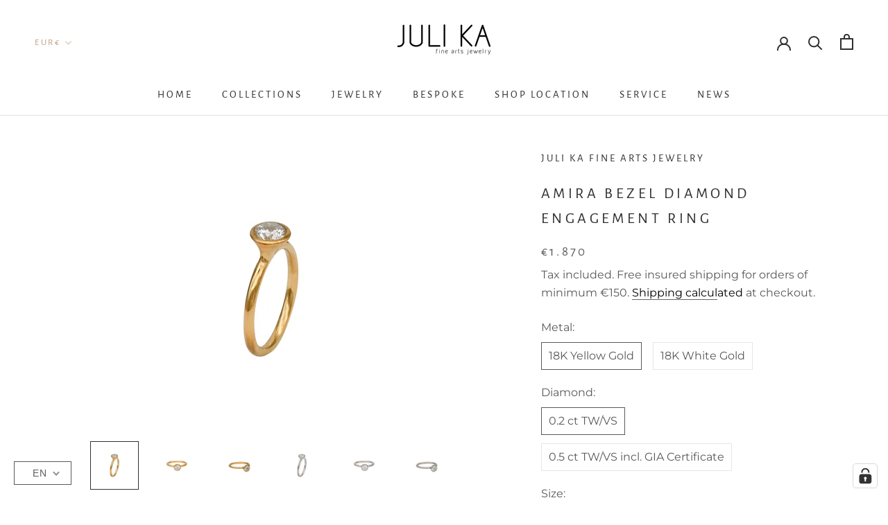

--- FILE ---
content_type: text/html; charset=utf-8
request_url: https://juli-ka.com/products/amira-bezel-diamond-engagement-ring
body_size: 67960
content:
<!doctype html>

<html class="no-js" lang="en">
  <head>






<meta name="p:domain_verify" content="e390ec8ef0ee5be9848d70aee100e933"/>
    <meta charset="utf-8"> 
    <meta http-equiv="X-UA-Compatible" content="IE=edge,chrome=1">
    <meta name="viewport" content="width=device-width, initial-scale=1.0, height=device-height, minimum-scale=1.0, maximum-scale=1.0">
    <meta name="theme-color" content="">

    <title>
      Amira Bezel Diamond Engagement Ring &ndash; JULI KA fine arts jewelry
    </title><meta name="description" content="The Uniqueness of this beautiful rose-cut 0,9ct diamond is the inspiration for this one-of-a-kind ring. This unique engagement ring in 18K Yellow Gold is designed and handmade in Tyrol by jewellery designer and master goldsmith Julia Kölblinger."><link rel="canonical" href="https://juli-ka.com/products/amira-bezel-diamond-engagement-ring"><link rel="shortcut icon" href="//juli-ka.com/cdn/shop/files/JuliKA_Logo_final-02_96x.jpg?v=1614304484" type="image/png"><meta property="og:type" content="product">
  <meta property="og:title" content="Amira Bezel Diamond Engagement Ring"><meta property="og:image" content="http://juli-ka.com/cdn/shop/products/Amira_01.png?v=1631536124">
    <meta property="og:image:secure_url" content="https://juli-ka.com/cdn/shop/products/Amira_01.png?v=1631536124">
    <meta property="og:image:width" content="1800">
    <meta property="og:image:height" content="1800"><meta property="product:price:amount" content="1.870,00">
  <meta property="product:price:currency" content="EUR"><meta property="og:description" content="The Uniqueness of this beautiful rose-cut 0,9ct diamond is the inspiration for this one-of-a-kind ring. This unique engagement ring in 18K Yellow Gold is designed and handmade in Tyrol by jewellery designer and master goldsmith Julia Kölblinger."><meta property="og:url" content="https://juli-ka.com/products/amira-bezel-diamond-engagement-ring">
<meta property="og:site_name" content="JULI KA fine arts jewelry"><meta name="twitter:card" content="summary"><meta name="twitter:title" content="Amira Bezel Diamond Engagement Ring">
  <meta name="twitter:description" content="An engagement ring is as unique as your love. Handcrafted in 18K Yellow or White Gold, our signature engagement rings can be customized to your needs and are created to last and to be passed on to future generations. Please also have a look at our Engagement Ring Guide, and do not hesitate to contact us for your personal consultation. 
Our Engagement rings are custom designed to be worn together with it&#39;s matching wedding band. Designed and handmade in Tyrol
 Ready to ship within 2-3 weeks 
Unsure of your ringsize? Click here or contact us for any queries">
  <meta name="twitter:image" content="https://juli-ka.com/cdn/shop/products/Amira_01_600x600_crop_center.png?v=1631536124">
    <style>
  @font-face {
  font-family: "Alegreya Sans";
  font-weight: 400;
  font-style: normal;
  font-display: fallback;
  src: url("//juli-ka.com/cdn/fonts/alegreya_sans/alegreyasans_n4.e332e76eefe545db0f9180cd382ce06e2f88055f.woff2") format("woff2"),
       url("//juli-ka.com/cdn/fonts/alegreya_sans/alegreyasans_n4.2f538e6a7581234d2f67054a40fbfd36d80c2e56.woff") format("woff");
}

  @font-face {
  font-family: Montserrat;
  font-weight: 400;
  font-style: normal;
  font-display: fallback;
  src: url("//juli-ka.com/cdn/fonts/montserrat/montserrat_n4.81949fa0ac9fd2021e16436151e8eaa539321637.woff2") format("woff2"),
       url("//juli-ka.com/cdn/fonts/montserrat/montserrat_n4.a6c632ca7b62da89c3594789ba828388aac693fe.woff") format("woff");
}


  @font-face {
  font-family: Montserrat;
  font-weight: 700;
  font-style: normal;
  font-display: fallback;
  src: url("//juli-ka.com/cdn/fonts/montserrat/montserrat_n7.3c434e22befd5c18a6b4afadb1e3d77c128c7939.woff2") format("woff2"),
       url("//juli-ka.com/cdn/fonts/montserrat/montserrat_n7.5d9fa6e2cae713c8fb539a9876489d86207fe957.woff") format("woff");
}

  @font-face {
  font-family: Montserrat;
  font-weight: 400;
  font-style: italic;
  font-display: fallback;
  src: url("//juli-ka.com/cdn/fonts/montserrat/montserrat_i4.5a4ea298b4789e064f62a29aafc18d41f09ae59b.woff2") format("woff2"),
       url("//juli-ka.com/cdn/fonts/montserrat/montserrat_i4.072b5869c5e0ed5b9d2021e4c2af132e16681ad2.woff") format("woff");
}

  @font-face {
  font-family: Montserrat;
  font-weight: 700;
  font-style: italic;
  font-display: fallback;
  src: url("//juli-ka.com/cdn/fonts/montserrat/montserrat_i7.a0d4a463df4f146567d871890ffb3c80408e7732.woff2") format("woff2"),
       url("//juli-ka.com/cdn/fonts/montserrat/montserrat_i7.f6ec9f2a0681acc6f8152c40921d2a4d2e1a2c78.woff") format("woff");
}


  :root {
    --heading-font-family : "Alegreya Sans", sans-serif;
    --heading-font-weight : 400;
    --heading-font-style  : normal;

    --text-font-family : Montserrat, sans-serif;
    --text-font-weight : 400;
    --text-font-style  : normal;

    --base-text-font-size   : 16px;
    --default-text-font-size: 14px;--background          : #ffffff;
    --background-rgb      : 255, 255, 255;
    --light-background    : #ffffff;
    --light-background-rgb: 255, 255, 255;
    --heading-color       : #303030;
    --text-color          : #595959;
    --text-color-rgb      : 89, 89, 89;
    --text-color-light    : #595959;
    --text-color-light-rgb: 89, 89, 89;
    --link-color          : #000000;
    --link-color-rgb      : 0, 0, 0;
    --border-color        : #e6e6e6;
    --border-color-rgb    : 230, 230, 230;

    --button-background    : #bf9f86;
    --button-background-rgb: 191, 159, 134;
    --button-text-color    : #303030;

    --header-background       : #ffffff;
    --header-heading-color    : #303030;
    --header-light-text-color : #bf9f86;
    --header-border-color     : #e0e0e0;

    --footer-background    : #ffffff;
    --footer-text-color    : #595959;
    --footer-heading-color : #bf9f86;
    --footer-border-color  : #e6e6e6;

    --navigation-background      : #ffffff;
    --navigation-background-rgb  : 255, 255, 255;
    --navigation-text-color      : #303030;
    --navigation-text-color-light: rgba(48, 48, 48, 0.5);
    --navigation-border-color    : rgba(48, 48, 48, 0.25);

    --newsletter-popup-background     : #ffffff;
    --newsletter-popup-text-color     : #303030;
    --newsletter-popup-text-color-rgb : 48, 48, 48;

    --secondary-elements-background       : #ccb097;
    --secondary-elements-background-rgb   : 48, 48, 48;
    --secondary-elements-text-color       : #303030;
    --secondary-elements-text-color-light : rgba(48, 48, 48, 0.5);
    --secondary-elements-border-color     : rgba(48, 48, 48, 0.25);

    --product-sale-price-color    : #f94c43;
    --product-sale-price-color-rgb: 249, 76, 67;

    /* Products */

    --horizontal-spacing-four-products-per-row: 60px;
        --horizontal-spacing-two-products-per-row : 60px;

    --vertical-spacing-four-products-per-row: 60px;
        --vertical-spacing-two-products-per-row : 75px;

    /* Animation */
    --drawer-transition-timing: cubic-bezier(0.645, 0.045, 0.355, 1);
    --header-base-height: 80px; /* We set a default for browsers that do not support CSS variables */

    /* Cursors */
    --cursor-zoom-in-svg    : url(//juli-ka.com/cdn/shop/t/7/assets/cursor-zoom-in.svg?v=169337020044000511451656400828);
    --cursor-zoom-in-2x-svg : url(//juli-ka.com/cdn/shop/t/7/assets/cursor-zoom-in-2x.svg?v=163885027072013793871656400828);
  }
</style>

<script>
  // IE11 does not have support for CSS variables, so we have to polyfill them
  if (!(((window || {}).CSS || {}).supports && window.CSS.supports('(--a: 0)'))) {
    const script = document.createElement('script');
    script.type = 'text/javascript';
    script.src = 'https://cdn.jsdelivr.net/npm/css-vars-ponyfill@2';
    script.onload = function() {
      cssVars({});
    };

    document.getElementsByTagName('head')[0].appendChild(script);
  }
</script>

    <script>window.performance && window.performance.mark && window.performance.mark('shopify.content_for_header.start');</script><meta id="shopify-digital-wallet" name="shopify-digital-wallet" content="/46808367270/digital_wallets/dialog">
<meta name="shopify-checkout-api-token" content="495f7df59721e4d8f074d98001a2c6f5">
<meta id="in-context-paypal-metadata" data-shop-id="46808367270" data-venmo-supported="false" data-environment="production" data-locale="en_US" data-paypal-v4="true" data-currency="EUR">
<link rel="alternate" hreflang="x-default" href="https://juli-ka.com/products/amira-bezel-diamond-engagement-ring">
<link rel="alternate" hreflang="en" href="https://juli-ka.com/products/amira-bezel-diamond-engagement-ring">
<link rel="alternate" hreflang="de" href="https://juli-ka.com/de/products/amira-bezel-diamond-engagement-ring">
<link rel="alternate" type="application/json+oembed" href="https://juli-ka.com/products/amira-bezel-diamond-engagement-ring.oembed">
<script async="async" src="/checkouts/internal/preloads.js?locale=en-AT"></script>
<link rel="preconnect" href="https://shop.app" crossorigin="anonymous">
<script async="async" src="https://shop.app/checkouts/internal/preloads.js?locale=en-AT&shop_id=46808367270" crossorigin="anonymous"></script>
<script id="apple-pay-shop-capabilities" type="application/json">{"shopId":46808367270,"countryCode":"AT","currencyCode":"EUR","merchantCapabilities":["supports3DS"],"merchantId":"gid:\/\/shopify\/Shop\/46808367270","merchantName":"JULI KA fine arts jewelry","requiredBillingContactFields":["postalAddress","email"],"requiredShippingContactFields":["postalAddress","email"],"shippingType":"shipping","supportedNetworks":["visa","maestro","masterCard","amex"],"total":{"type":"pending","label":"JULI KA fine arts jewelry","amount":"1.00"},"shopifyPaymentsEnabled":true,"supportsSubscriptions":true}</script>
<script id="shopify-features" type="application/json">{"accessToken":"495f7df59721e4d8f074d98001a2c6f5","betas":["rich-media-storefront-analytics"],"domain":"juli-ka.com","predictiveSearch":true,"shopId":46808367270,"locale":"en"}</script>
<script>var Shopify = Shopify || {};
Shopify.shop = "juli-ka.myshopify.com";
Shopify.locale = "en";
Shopify.currency = {"active":"EUR","rate":"1.0"};
Shopify.country = "AT";
Shopify.theme = {"name":"GA4 | Prestige","id":133807669507,"schema_name":"Prestige","schema_version":"4.9.5","theme_store_id":855,"role":"main"};
Shopify.theme.handle = "null";
Shopify.theme.style = {"id":null,"handle":null};
Shopify.cdnHost = "juli-ka.com/cdn";
Shopify.routes = Shopify.routes || {};
Shopify.routes.root = "/";</script>
<script type="module">!function(o){(o.Shopify=o.Shopify||{}).modules=!0}(window);</script>
<script>!function(o){function n(){var o=[];function n(){o.push(Array.prototype.slice.apply(arguments))}return n.q=o,n}var t=o.Shopify=o.Shopify||{};t.loadFeatures=n(),t.autoloadFeatures=n()}(window);</script>
<script>
  window.ShopifyPay = window.ShopifyPay || {};
  window.ShopifyPay.apiHost = "shop.app\/pay";
  window.ShopifyPay.redirectState = null;
</script>
<script id="shop-js-analytics" type="application/json">{"pageType":"product"}</script>
<script defer="defer" async type="module" src="//juli-ka.com/cdn/shopifycloud/shop-js/modules/v2/client.init-shop-cart-sync_C5BV16lS.en.esm.js"></script>
<script defer="defer" async type="module" src="//juli-ka.com/cdn/shopifycloud/shop-js/modules/v2/chunk.common_CygWptCX.esm.js"></script>
<script type="module">
  await import("//juli-ka.com/cdn/shopifycloud/shop-js/modules/v2/client.init-shop-cart-sync_C5BV16lS.en.esm.js");
await import("//juli-ka.com/cdn/shopifycloud/shop-js/modules/v2/chunk.common_CygWptCX.esm.js");

  window.Shopify.SignInWithShop?.initShopCartSync?.({"fedCMEnabled":true,"windoidEnabled":true});

</script>
<script>
  window.Shopify = window.Shopify || {};
  if (!window.Shopify.featureAssets) window.Shopify.featureAssets = {};
  window.Shopify.featureAssets['shop-js'] = {"shop-cart-sync":["modules/v2/client.shop-cart-sync_ZFArdW7E.en.esm.js","modules/v2/chunk.common_CygWptCX.esm.js"],"init-fed-cm":["modules/v2/client.init-fed-cm_CmiC4vf6.en.esm.js","modules/v2/chunk.common_CygWptCX.esm.js"],"shop-button":["modules/v2/client.shop-button_tlx5R9nI.en.esm.js","modules/v2/chunk.common_CygWptCX.esm.js"],"shop-cash-offers":["modules/v2/client.shop-cash-offers_DOA2yAJr.en.esm.js","modules/v2/chunk.common_CygWptCX.esm.js","modules/v2/chunk.modal_D71HUcav.esm.js"],"init-windoid":["modules/v2/client.init-windoid_sURxWdc1.en.esm.js","modules/v2/chunk.common_CygWptCX.esm.js"],"shop-toast-manager":["modules/v2/client.shop-toast-manager_ClPi3nE9.en.esm.js","modules/v2/chunk.common_CygWptCX.esm.js"],"init-shop-email-lookup-coordinator":["modules/v2/client.init-shop-email-lookup-coordinator_B8hsDcYM.en.esm.js","modules/v2/chunk.common_CygWptCX.esm.js"],"init-shop-cart-sync":["modules/v2/client.init-shop-cart-sync_C5BV16lS.en.esm.js","modules/v2/chunk.common_CygWptCX.esm.js"],"avatar":["modules/v2/client.avatar_BTnouDA3.en.esm.js"],"pay-button":["modules/v2/client.pay-button_FdsNuTd3.en.esm.js","modules/v2/chunk.common_CygWptCX.esm.js"],"init-customer-accounts":["modules/v2/client.init-customer-accounts_DxDtT_ad.en.esm.js","modules/v2/client.shop-login-button_C5VAVYt1.en.esm.js","modules/v2/chunk.common_CygWptCX.esm.js","modules/v2/chunk.modal_D71HUcav.esm.js"],"init-shop-for-new-customer-accounts":["modules/v2/client.init-shop-for-new-customer-accounts_ChsxoAhi.en.esm.js","modules/v2/client.shop-login-button_C5VAVYt1.en.esm.js","modules/v2/chunk.common_CygWptCX.esm.js","modules/v2/chunk.modal_D71HUcav.esm.js"],"shop-login-button":["modules/v2/client.shop-login-button_C5VAVYt1.en.esm.js","modules/v2/chunk.common_CygWptCX.esm.js","modules/v2/chunk.modal_D71HUcav.esm.js"],"init-customer-accounts-sign-up":["modules/v2/client.init-customer-accounts-sign-up_CPSyQ0Tj.en.esm.js","modules/v2/client.shop-login-button_C5VAVYt1.en.esm.js","modules/v2/chunk.common_CygWptCX.esm.js","modules/v2/chunk.modal_D71HUcav.esm.js"],"shop-follow-button":["modules/v2/client.shop-follow-button_Cva4Ekp9.en.esm.js","modules/v2/chunk.common_CygWptCX.esm.js","modules/v2/chunk.modal_D71HUcav.esm.js"],"checkout-modal":["modules/v2/client.checkout-modal_BPM8l0SH.en.esm.js","modules/v2/chunk.common_CygWptCX.esm.js","modules/v2/chunk.modal_D71HUcav.esm.js"],"lead-capture":["modules/v2/client.lead-capture_Bi8yE_yS.en.esm.js","modules/v2/chunk.common_CygWptCX.esm.js","modules/v2/chunk.modal_D71HUcav.esm.js"],"shop-login":["modules/v2/client.shop-login_D6lNrXab.en.esm.js","modules/v2/chunk.common_CygWptCX.esm.js","modules/v2/chunk.modal_D71HUcav.esm.js"],"payment-terms":["modules/v2/client.payment-terms_CZxnsJam.en.esm.js","modules/v2/chunk.common_CygWptCX.esm.js","modules/v2/chunk.modal_D71HUcav.esm.js"]};
</script>
<script>(function() {
  var isLoaded = false;
  function asyncLoad() {
    if (isLoaded) return;
    isLoaded = true;
    var urls = ["https:\/\/chimpstatic.com\/mcjs-connected\/js\/users\/be085afa187e0e82d090df7d7\/49d5a2377663a83b5b16e85f4.js?shop=juli-ka.myshopify.com","https:\/\/cdnig.addons.business\/embed\/cloud\/juli-ka\/cziframeagent.js?v=212104101107\u0026token=lUtN222103vK7jxv\u0026shop=juli-ka.myshopify.com","https:\/\/cdn.nfcube.com\/instafeed-498c462dc154428eaae4ce275e114012.js?shop=juli-ka.myshopify.com","\/\/cdn.shopify.com\/proxy\/fc731e27379b898cdeda5ecb1f41793fdccf653ec1a88a84ea86a07d6d4f6f5f\/bucket.useifsapp.com\/theme-files-min\/js\/ifs-script-tag-min.js?v=2\u0026shop=juli-ka.myshopify.com\u0026sp-cache-control=cHVibGljLCBtYXgtYWdlPTkwMA"];
    for (var i = 0; i < urls.length; i++) {
      var s = document.createElement('script');
      s.type = 'text/javascript';
      s.async = true;
      s.src = urls[i];
      var x = document.getElementsByTagName('script')[0];
      x.parentNode.insertBefore(s, x);
    }
  };
  if(window.attachEvent) {
    window.attachEvent('onload', asyncLoad);
  } else {
    window.addEventListener('load', asyncLoad, false);
  }
})();</script>
<script id="__st">var __st={"a":46808367270,"offset":3600,"reqid":"a04ec64b-6f4e-4fa9-8978-e8965390b854-1768600304","pageurl":"juli-ka.com\/products\/amira-bezel-diamond-engagement-ring","u":"7fcbda2b636b","p":"product","rtyp":"product","rid":7027822788774};</script>
<script>window.ShopifyPaypalV4VisibilityTracking = true;</script>
<script id="captcha-bootstrap">!function(){'use strict';const t='contact',e='account',n='new_comment',o=[[t,t],['blogs',n],['comments',n],[t,'customer']],c=[[e,'customer_login'],[e,'guest_login'],[e,'recover_customer_password'],[e,'create_customer']],r=t=>t.map((([t,e])=>`form[action*='/${t}']:not([data-nocaptcha='true']) input[name='form_type'][value='${e}']`)).join(','),a=t=>()=>t?[...document.querySelectorAll(t)].map((t=>t.form)):[];function s(){const t=[...o],e=r(t);return a(e)}const i='password',u='form_key',d=['recaptcha-v3-token','g-recaptcha-response','h-captcha-response',i],f=()=>{try{return window.sessionStorage}catch{return}},m='__shopify_v',_=t=>t.elements[u];function p(t,e,n=!1){try{const o=window.sessionStorage,c=JSON.parse(o.getItem(e)),{data:r}=function(t){const{data:e,action:n}=t;return t[m]||n?{data:e,action:n}:{data:t,action:n}}(c);for(const[e,n]of Object.entries(r))t.elements[e]&&(t.elements[e].value=n);n&&o.removeItem(e)}catch(o){console.error('form repopulation failed',{error:o})}}const l='form_type',E='cptcha';function T(t){t.dataset[E]=!0}const w=window,h=w.document,L='Shopify',v='ce_forms',y='captcha';let A=!1;((t,e)=>{const n=(g='f06e6c50-85a8-45c8-87d0-21a2b65856fe',I='https://cdn.shopify.com/shopifycloud/storefront-forms-hcaptcha/ce_storefront_forms_captcha_hcaptcha.v1.5.2.iife.js',D={infoText:'Protected by hCaptcha',privacyText:'Privacy',termsText:'Terms'},(t,e,n)=>{const o=w[L][v],c=o.bindForm;if(c)return c(t,g,e,D).then(n);var r;o.q.push([[t,g,e,D],n]),r=I,A||(h.body.append(Object.assign(h.createElement('script'),{id:'captcha-provider',async:!0,src:r})),A=!0)});var g,I,D;w[L]=w[L]||{},w[L][v]=w[L][v]||{},w[L][v].q=[],w[L][y]=w[L][y]||{},w[L][y].protect=function(t,e){n(t,void 0,e),T(t)},Object.freeze(w[L][y]),function(t,e,n,w,h,L){const[v,y,A,g]=function(t,e,n){const i=e?o:[],u=t?c:[],d=[...i,...u],f=r(d),m=r(i),_=r(d.filter((([t,e])=>n.includes(e))));return[a(f),a(m),a(_),s()]}(w,h,L),I=t=>{const e=t.target;return e instanceof HTMLFormElement?e:e&&e.form},D=t=>v().includes(t);t.addEventListener('submit',(t=>{const e=I(t);if(!e)return;const n=D(e)&&!e.dataset.hcaptchaBound&&!e.dataset.recaptchaBound,o=_(e),c=g().includes(e)&&(!o||!o.value);(n||c)&&t.preventDefault(),c&&!n&&(function(t){try{if(!f())return;!function(t){const e=f();if(!e)return;const n=_(t);if(!n)return;const o=n.value;o&&e.removeItem(o)}(t);const e=Array.from(Array(32),(()=>Math.random().toString(36)[2])).join('');!function(t,e){_(t)||t.append(Object.assign(document.createElement('input'),{type:'hidden',name:u})),t.elements[u].value=e}(t,e),function(t,e){const n=f();if(!n)return;const o=[...t.querySelectorAll(`input[type='${i}']`)].map((({name:t})=>t)),c=[...d,...o],r={};for(const[a,s]of new FormData(t).entries())c.includes(a)||(r[a]=s);n.setItem(e,JSON.stringify({[m]:1,action:t.action,data:r}))}(t,e)}catch(e){console.error('failed to persist form',e)}}(e),e.submit())}));const S=(t,e)=>{t&&!t.dataset[E]&&(n(t,e.some((e=>e===t))),T(t))};for(const o of['focusin','change'])t.addEventListener(o,(t=>{const e=I(t);D(e)&&S(e,y())}));const B=e.get('form_key'),M=e.get(l),P=B&&M;t.addEventListener('DOMContentLoaded',(()=>{const t=y();if(P)for(const e of t)e.elements[l].value===M&&p(e,B);[...new Set([...A(),...v().filter((t=>'true'===t.dataset.shopifyCaptcha))])].forEach((e=>S(e,t)))}))}(h,new URLSearchParams(w.location.search),n,t,e,['guest_login'])})(!0,!0)}();</script>
<script integrity="sha256-4kQ18oKyAcykRKYeNunJcIwy7WH5gtpwJnB7kiuLZ1E=" data-source-attribution="shopify.loadfeatures" defer="defer" src="//juli-ka.com/cdn/shopifycloud/storefront/assets/storefront/load_feature-a0a9edcb.js" crossorigin="anonymous"></script>
<script crossorigin="anonymous" defer="defer" src="//juli-ka.com/cdn/shopifycloud/storefront/assets/shopify_pay/storefront-65b4c6d7.js?v=20250812"></script>
<script data-source-attribution="shopify.dynamic_checkout.dynamic.init">var Shopify=Shopify||{};Shopify.PaymentButton=Shopify.PaymentButton||{isStorefrontPortableWallets:!0,init:function(){window.Shopify.PaymentButton.init=function(){};var t=document.createElement("script");t.src="https://juli-ka.com/cdn/shopifycloud/portable-wallets/latest/portable-wallets.en.js",t.type="module",document.head.appendChild(t)}};
</script>
<script data-source-attribution="shopify.dynamic_checkout.buyer_consent">
  function portableWalletsHideBuyerConsent(e){var t=document.getElementById("shopify-buyer-consent"),n=document.getElementById("shopify-subscription-policy-button");t&&n&&(t.classList.add("hidden"),t.setAttribute("aria-hidden","true"),n.removeEventListener("click",e))}function portableWalletsShowBuyerConsent(e){var t=document.getElementById("shopify-buyer-consent"),n=document.getElementById("shopify-subscription-policy-button");t&&n&&(t.classList.remove("hidden"),t.removeAttribute("aria-hidden"),n.addEventListener("click",e))}window.Shopify?.PaymentButton&&(window.Shopify.PaymentButton.hideBuyerConsent=portableWalletsHideBuyerConsent,window.Shopify.PaymentButton.showBuyerConsent=portableWalletsShowBuyerConsent);
</script>
<script data-source-attribution="shopify.dynamic_checkout.cart.bootstrap">document.addEventListener("DOMContentLoaded",(function(){function t(){return document.querySelector("shopify-accelerated-checkout-cart, shopify-accelerated-checkout")}if(t())Shopify.PaymentButton.init();else{new MutationObserver((function(e,n){t()&&(Shopify.PaymentButton.init(),n.disconnect())})).observe(document.body,{childList:!0,subtree:!0})}}));
</script>
<link id="shopify-accelerated-checkout-styles" rel="stylesheet" media="screen" href="https://juli-ka.com/cdn/shopifycloud/portable-wallets/latest/accelerated-checkout-backwards-compat.css" crossorigin="anonymous">
<style id="shopify-accelerated-checkout-cart">
        #shopify-buyer-consent {
  margin-top: 1em;
  display: inline-block;
  width: 100%;
}

#shopify-buyer-consent.hidden {
  display: none;
}

#shopify-subscription-policy-button {
  background: none;
  border: none;
  padding: 0;
  text-decoration: underline;
  font-size: inherit;
  cursor: pointer;
}

#shopify-subscription-policy-button::before {
  box-shadow: none;
}

      </style>

<script>window.performance && window.performance.mark && window.performance.mark('shopify.content_for_header.end');</script>

    <link rel="stylesheet" href="//juli-ka.com/cdn/shop/t/7/assets/theme.css?v=74695684749560590731656400804">
    <link rel="stylesheet" href="//juli-ka.com/cdn/shop/t/7/assets/custom.css?v=2267901546439655711691049672">

    <script>
      // This allows to expose several variables to the global scope, to be used in scripts
      window.theme = {
        pageType: "product",
        moneyFormat: "€{{amount_with_comma_separator}}",
        moneyWithCurrencyFormat: "€{{amount_with_comma_separator}} EUR",
        productImageSize: "square",
        searchMode: "product",
        showPageTransition: false,
        showElementStaggering: false,
        showImageZooming: true
      };

      window.routes = {
        rootUrl: "\/",
        cartUrl: "\/cart",
        cartAddUrl: "\/cart\/add",
        cartChangeUrl: "\/cart\/change",
        searchUrl: "\/search",
        productRecommendationsUrl: "\/recommendations\/products"
      };

      window.languages = {
        cartAddNote: "Add Order Note",
        cartEditNote: "Edit Order Note",
        productImageLoadingError: "This image could not be loaded. Please try to reload the page.",
        productFormAddToCart: "Add to cart",
        productFormUnavailable: "Unavailable",
        productFormSoldOut: "Sold Out",
        shippingEstimatorOneResult: "1 option available:",
        shippingEstimatorMoreResults: "{{count}} options available:",
        shippingEstimatorNoResults: "No shipping could be found"
      };

      window.lazySizesConfig = {
        loadHidden: false,
        hFac: 0.5,
        expFactor: 2,
        ricTimeout: 150,
        lazyClass: 'Image--lazyLoad',
        loadingClass: 'Image--lazyLoading',
        loadedClass: 'Image--lazyLoaded'
      };

      document.documentElement.className = document.documentElement.className.replace('no-js', 'js');
      document.documentElement.style.setProperty('--window-height', window.innerHeight + 'px');

      // We do a quick detection of some features (we could use Modernizr but for so little...)
      (function() {
        document.documentElement.className += ((window.CSS && window.CSS.supports('(position: sticky) or (position: -webkit-sticky)')) ? ' supports-sticky' : ' no-supports-sticky');
        document.documentElement.className += (window.matchMedia('(-moz-touch-enabled: 1), (hover: none)')).matches ? ' no-supports-hover' : ' supports-hover';
      }());
    </script>

    <script src="//juli-ka.com/cdn/shop/t/7/assets/lazysizes.min.js?v=174358363404432586981656400799" async></script><script src="https://polyfill-fastly.net/v3/polyfill.min.js?unknown=polyfill&features=fetch,Element.prototype.closest,Element.prototype.remove,Element.prototype.classList,Array.prototype.includes,Array.prototype.fill,Object.assign,CustomEvent,IntersectionObserver,IntersectionObserverEntry,URL" defer></script>
    <script src="//juli-ka.com/cdn/shop/t/7/assets/libs.min.js?v=26178543184394469741656400799" defer></script>
    <script src="//juli-ka.com/cdn/shop/t/7/assets/theme.min.js?v=159491087469365284761656400805" defer></script>
    <script src="//juli-ka.com/cdn/shop/t/7/assets/custom.js?v=183944157590872491501656400793" defer></script>

    <script>
      (function () {
        window.onpageshow = function() {
          if (window.theme.showPageTransition) {
            var pageTransition = document.querySelector('.PageTransition');

            if (pageTransition) {
              pageTransition.style.visibility = 'visible';
              pageTransition.style.opacity = '0';
            }
          }

          // When the page is loaded from the cache, we have to reload the cart content
          document.documentElement.dispatchEvent(new CustomEvent('cart:refresh', {
            bubbles: true
          }));
        };
      })();
    </script>

    
  <script type="application/ld+json">
  {
    "@context": "http://schema.org",
    "@type": "Product",
    "offers": [{
          "@type": "Offer",
          "name": "18K Yellow Gold \/ 0.2 ct TW\/VS \/ 49",
          "availability":"https://schema.org/InStock",
          "price": 1870.0,
          "priceCurrency": "EUR",
          "priceValidUntil": "2026-01-26","url": "/products/amira-bezel-diamond-engagement-ring?variant=41236194885798"
        },
{
          "@type": "Offer",
          "name": "18K Yellow Gold \/ 0.2 ct TW\/VS \/ 50",
          "availability":"https://schema.org/InStock",
          "price": 1870.0,
          "priceCurrency": "EUR",
          "priceValidUntil": "2026-01-26","url": "/products/amira-bezel-diamond-engagement-ring?variant=41236194918566"
        },
{
          "@type": "Offer",
          "name": "18K Yellow Gold \/ 0.2 ct TW\/VS \/ 51",
          "availability":"https://schema.org/InStock",
          "price": 1870.0,
          "priceCurrency": "EUR",
          "priceValidUntil": "2026-01-26","url": "/products/amira-bezel-diamond-engagement-ring?variant=41236194951334"
        },
{
          "@type": "Offer",
          "name": "18K Yellow Gold \/ 0.2 ct TW\/VS \/ 52",
          "availability":"https://schema.org/InStock",
          "price": 1870.0,
          "priceCurrency": "EUR",
          "priceValidUntil": "2026-01-26","url": "/products/amira-bezel-diamond-engagement-ring?variant=41236194984102"
        },
{
          "@type": "Offer",
          "name": "18K Yellow Gold \/ 0.2 ct TW\/VS \/ 53",
          "availability":"https://schema.org/InStock",
          "price": 1870.0,
          "priceCurrency": "EUR",
          "priceValidUntil": "2026-01-26","url": "/products/amira-bezel-diamond-engagement-ring?variant=41236195016870"
        },
{
          "@type": "Offer",
          "name": "18K Yellow Gold \/ 0.2 ct TW\/VS \/ 54",
          "availability":"https://schema.org/InStock",
          "price": 1870.0,
          "priceCurrency": "EUR",
          "priceValidUntil": "2026-01-26","url": "/products/amira-bezel-diamond-engagement-ring?variant=41236195049638"
        },
{
          "@type": "Offer",
          "name": "18K Yellow Gold \/ 0.5 ct TW\/VS incl. GIA Certificate \/ 49",
          "availability":"https://schema.org/InStock",
          "price": 3690.0,
          "priceCurrency": "EUR",
          "priceValidUntil": "2026-01-26","url": "/products/amira-bezel-diamond-engagement-ring?variant=41236195082406"
        },
{
          "@type": "Offer",
          "name": "18K Yellow Gold \/ 0.5 ct TW\/VS incl. GIA Certificate \/ 50",
          "availability":"https://schema.org/InStock",
          "price": 3690.0,
          "priceCurrency": "EUR",
          "priceValidUntil": "2026-01-26","url": "/products/amira-bezel-diamond-engagement-ring?variant=41236195115174"
        },
{
          "@type": "Offer",
          "name": "18K Yellow Gold \/ 0.5 ct TW\/VS incl. GIA Certificate \/ 51",
          "availability":"https://schema.org/InStock",
          "price": 3690.0,
          "priceCurrency": "EUR",
          "priceValidUntil": "2026-01-26","url": "/products/amira-bezel-diamond-engagement-ring?variant=41236195147942"
        },
{
          "@type": "Offer",
          "name": "18K Yellow Gold \/ 0.5 ct TW\/VS incl. GIA Certificate \/ 52",
          "availability":"https://schema.org/InStock",
          "price": 3690.0,
          "priceCurrency": "EUR",
          "priceValidUntil": "2026-01-26","url": "/products/amira-bezel-diamond-engagement-ring?variant=41236195213478"
        },
{
          "@type": "Offer",
          "name": "18K Yellow Gold \/ 0.5 ct TW\/VS incl. GIA Certificate \/ 53",
          "availability":"https://schema.org/InStock",
          "price": 3690.0,
          "priceCurrency": "EUR",
          "priceValidUntil": "2026-01-26","url": "/products/amira-bezel-diamond-engagement-ring?variant=41236195279014"
        },
{
          "@type": "Offer",
          "name": "18K Yellow Gold \/ 0.5 ct TW\/VS incl. GIA Certificate \/ 54",
          "availability":"https://schema.org/InStock",
          "price": 3690.0,
          "priceCurrency": "EUR",
          "priceValidUntil": "2026-01-26","url": "/products/amira-bezel-diamond-engagement-ring?variant=41236195344550"
        },
{
          "@type": "Offer",
          "name": "18K White Gold \/ 0.2 ct TW\/VS \/ 49",
          "availability":"https://schema.org/InStock",
          "price": 1940.0,
          "priceCurrency": "EUR",
          "priceValidUntil": "2026-01-26","url": "/products/amira-bezel-diamond-engagement-ring?variant=41236195410086"
        },
{
          "@type": "Offer",
          "name": "18K White Gold \/ 0.2 ct TW\/VS \/ 50",
          "availability":"https://schema.org/InStock",
          "price": 1940.0,
          "priceCurrency": "EUR",
          "priceValidUntil": "2026-01-26","url": "/products/amira-bezel-diamond-engagement-ring?variant=41236195442854"
        },
{
          "@type": "Offer",
          "name": "18K White Gold \/ 0.2 ct TW\/VS \/ 51",
          "availability":"https://schema.org/InStock",
          "price": 1940.0,
          "priceCurrency": "EUR",
          "priceValidUntil": "2026-01-26","url": "/products/amira-bezel-diamond-engagement-ring?variant=41236195508390"
        },
{
          "@type": "Offer",
          "name": "18K White Gold \/ 0.2 ct TW\/VS \/ 52",
          "availability":"https://schema.org/InStock",
          "price": 1940.0,
          "priceCurrency": "EUR",
          "priceValidUntil": "2026-01-26","url": "/products/amira-bezel-diamond-engagement-ring?variant=41236195541158"
        },
{
          "@type": "Offer",
          "name": "18K White Gold \/ 0.2 ct TW\/VS \/ 53",
          "availability":"https://schema.org/InStock",
          "price": 1940.0,
          "priceCurrency": "EUR",
          "priceValidUntil": "2026-01-26","url": "/products/amira-bezel-diamond-engagement-ring?variant=41236195573926"
        },
{
          "@type": "Offer",
          "name": "18K White Gold \/ 0.2 ct TW\/VS \/ 54",
          "availability":"https://schema.org/InStock",
          "price": 1940.0,
          "priceCurrency": "EUR",
          "priceValidUntil": "2026-01-26","url": "/products/amira-bezel-diamond-engagement-ring?variant=41236195606694"
        },
{
          "@type": "Offer",
          "name": "18K White Gold \/ 0.5 ct TW\/VS incl. GIA Certificate \/ 49",
          "availability":"https://schema.org/InStock",
          "price": 3790.0,
          "priceCurrency": "EUR",
          "priceValidUntil": "2026-01-26","url": "/products/amira-bezel-diamond-engagement-ring?variant=41236195639462"
        },
{
          "@type": "Offer",
          "name": "18K White Gold \/ 0.5 ct TW\/VS incl. GIA Certificate \/ 50",
          "availability":"https://schema.org/InStock",
          "price": 3790.0,
          "priceCurrency": "EUR",
          "priceValidUntil": "2026-01-26","url": "/products/amira-bezel-diamond-engagement-ring?variant=41236195672230"
        },
{
          "@type": "Offer",
          "name": "18K White Gold \/ 0.5 ct TW\/VS incl. GIA Certificate \/ 51",
          "availability":"https://schema.org/InStock",
          "price": 3790.0,
          "priceCurrency": "EUR",
          "priceValidUntil": "2026-01-26","url": "/products/amira-bezel-diamond-engagement-ring?variant=41236195704998"
        },
{
          "@type": "Offer",
          "name": "18K White Gold \/ 0.5 ct TW\/VS incl. GIA Certificate \/ 52",
          "availability":"https://schema.org/InStock",
          "price": 3790.0,
          "priceCurrency": "EUR",
          "priceValidUntil": "2026-01-26","url": "/products/amira-bezel-diamond-engagement-ring?variant=41236195737766"
        },
{
          "@type": "Offer",
          "name": "18K White Gold \/ 0.5 ct TW\/VS incl. GIA Certificate \/ 53",
          "availability":"https://schema.org/InStock",
          "price": 3790.0,
          "priceCurrency": "EUR",
          "priceValidUntil": "2026-01-26","url": "/products/amira-bezel-diamond-engagement-ring?variant=41236195770534"
        },
{
          "@type": "Offer",
          "name": "18K White Gold \/ 0.5 ct TW\/VS incl. GIA Certificate \/ 54",
          "availability":"https://schema.org/InStock",
          "price": 3790.0,
          "priceCurrency": "EUR",
          "priceValidUntil": "2026-01-26","url": "/products/amira-bezel-diamond-engagement-ring?variant=41236195803302"
        }
],
    "brand": {
      "name": "JULI KA fine arts jewelry"
    },
    "name": "Amira Bezel Diamond Engagement Ring",
    "description": "An engagement ring is as unique as your love. Handcrafted in 18K Yellow or White Gold, our signature engagement rings can be customized to your needs and are created to last and to be passed on to future generations. Please also have a look at our Engagement Ring Guide, and do not hesitate to contact us for your personal consultation. \nOur Engagement rings are custom designed to be worn together with it's matching wedding band. Designed and handmade in Tyrol\n Ready to ship within 2-3 weeks \nUnsure of your ringsize? Click here or contact us for any queries",
    "category": "Ring",
    "url": "/products/amira-bezel-diamond-engagement-ring",
    "sku": "",
    "image": {
      "@type": "ImageObject",
      "url": "https://juli-ka.com/cdn/shop/products/Amira_01_1024x.png?v=1631536124",
      "image": "https://juli-ka.com/cdn/shop/products/Amira_01_1024x.png?v=1631536124",
      "name": "Amira Bezel Diamond Engagement Ring",
      "width": "1024",
      "height": "1024"
    }
  }
  </script>



  <script type="application/ld+json">
  {
    "@context": "http://schema.org",
    "@type": "BreadcrumbList",
  "itemListElement": [{
      "@type": "ListItem",
      "position": 1,
      "name": "Translation missing: en.general.breadcrumb.home",
      "item": "https://juli-ka.com"
    },{
          "@type": "ListItem",
          "position": 2,
          "name": "Amira Bezel Diamond Engagement Ring",
          "item": "https://juli-ka.com/products/amira-bezel-diamond-engagement-ring"
        }]
  }
  </script>

  



  

<script>

  // https://tc39.github.io/ecma262/#sec-array.prototype.find
  if (!Array.prototype.find) {
    Object.defineProperty(Array.prototype, 'find', {
      value: function(predicate) {
        // 1. Let O be ? ToObject(this value).
        if (this == null) {
          throw TypeError('"this" is null or not defined');
        }

        var o = Object(this);

        // 2. Let len be ? ToLength(? Get(O, "length")).
        var len = o.length >>> 0;

        // 3. If IsCallable(predicate) is false, throw a TypeError exception.
        if (typeof predicate !== 'function') {
          throw TypeError('predicate must be a function');
        }

        // 4. If thisArg was supplied, let T be thisArg; else let T be undefined.
        var thisArg = arguments[1];

        // 5. Let k be 0.
        var k = 0;

        // 6. Repeat, while k < len
        while (k < len) {
          // a. Let Pk be ! ToString(k).
          // b. Let kValue be ? Get(O, Pk).
          // c. Let testResult be ToBoolean(? Call(predicate, T, < kValue, k, O >)).
          // d. If testResult is true, return kValue.
          var kValue = o[k];
          if (predicate.call(thisArg, kValue, k, o)) {
            return kValue;
          }
          // e. Increase k by 1.
          k++;
        }

        // 7. Return undefined.
        return undefined;
      },
      configurable: true,
      writable: true
    });
  }

  (function () {

    var useInternationalDomains = false;

    function buildLanguageList() {
      var languageListJson = '[{\
"name": "English",\
"endonym_name": "English",\
"iso_code": "en",\
"primary": true,\
"flag": "//juli-ka.com/cdn/shop/t/7/assets/en.png?1586",\
"domain": null\
},{\
"name": "German",\
"endonym_name": "Deutsch",\
"iso_code": "de",\
"primary": false,\
"flag": "//juli-ka.com/cdn/shop/t/7/assets/de.png?1586",\
"domain": null\
}]';
      return JSON.parse(languageListJson);
    }

    function getSavedLocale(langList) {
      var savedLocale = localStorage.getItem('translation-lab-lang');
      var sl = savedLocale ? langList.find(x => x.iso_code.toLowerCase() === savedLocale.toLowerCase()) : null;
      return sl ? sl.iso_code : null;
    }

    function getBrowserLocale(langList) {
      var browserLocale = navigator.language;
      if (browserLocale) {
        var localeParts = browserLocale.split('-');
        var bl = localeParts[0] ? langList.find(x => x.iso_code.toLowerCase().startsWith(localeParts[0])) : null;
        return bl ? bl.iso_code : null;
      } else {
        return null;
      }
    }

    function redirectUrlBuilderFunction(primaryLocale) {
      var shopDomain = 'https://juli-ka.com';
      if (window.Shopify && window.Shopify.designMode) {
        shopDomain = 'https://juli-ka.myshopify.com';
      }
      var currentLocale = 'en'.toLowerCase();
      var currentLocaleRegEx = new RegExp('^\/' + currentLocale, "ig");
      var primaryLocaleLower = primaryLocale.toLowerCase();
      var pathname = window.location.pathname;
      var queryString = window.location.search || '';
      return function build(redirectLocale) {
        if (!redirectLocale) {
          return null;
        }
        var redirectLocaleLower = redirectLocale.toLowerCase();
        if (currentLocale !== redirectLocaleLower) {
          if (useInternationalDomains) {
            //var languageList = buildLanguageList();
            //var internationalDomain = languageList.find(function (x) { return x.iso_code.toLowerCase() === redirectLocaleLower; });
            //if (internationalDomain) {
            //  return 'https://' + internationalDomain.domain + pathname + queryString;
            //}
          }
          else {
            if (redirectLocaleLower === primaryLocaleLower) {
              return shopDomain + pathname.replace(currentLocaleRegEx, '') + queryString;
            } else if (primaryLocaleLower === currentLocale) {
              return shopDomain + '/' + redirectLocaleLower + pathname + queryString;
            } else {
              return shopDomain + '/' + pathname.replace(currentLocaleRegEx, redirectLocaleLower) + queryString;
            }
          }
        }
        return null;
      }
    }

    function getRedirectLocale(languageList) {
      var savedLocale = getSavedLocale(languageList);
      var browserLocale = getBrowserLocale(languageList);
      var preferredLocale = null;

      var redirectLocale = null;

      if (savedLocale) {
        redirectLocale = savedLocale;
      } else if (preferredLocale) {
        redirectLocale = preferredLocale;
      } else if (browserLocale) {
        redirectLocale = browserLocale;
      }
      return redirectLocale;
    }

    function configure() {
      var languageList = buildLanguageList();
      var primaryLanguage = languageList.find(function (x) { return x.primary; });
      if (!primaryLanguage && !primaryLanguage.iso_code) {
        // error: there should be atleast one language set as primary
        return;
      }

      var redirectUrlBuilder = redirectUrlBuilderFunction(primaryLanguage.iso_code);

      var redirectLocale = getRedirectLocale(languageList);

      var redirectUrl = redirectUrlBuilder(redirectLocale);
      redirectUrl && window.location.assign(redirectUrl);
    }

    if (window.Shopify && window.Shopify.designMode) {
      return;
    }

    var botPatterns = "(bot|Googlebot\/|Googlebot-Mobile|Googlebot-Image|Googlebot-News|Googlebot-Video|AdsBot-Google([^-]|$)|AdsBot-Google-Mobile|Feedfetcher-Google|Mediapartners-Google|APIs-Google|Page|Speed|Insights|Lighthouse|bingbot|Slurp|exabot|ia_archiver|YandexBot|YandexImages|YandexAccessibilityBot|YandexMobileBot|YandexMetrika|YandexTurbo|YandexImageResizer|YandexVideo|YandexAdNet|YandexBlogs|YandexCalendar|YandexDirect|YandexFavicons|YaDirectFetcher|YandexForDomain|YandexMarket|YandexMedia|YandexMobileScreenShotBot|YandexNews|YandexOntoDB|YandexPagechecker|YandexPartner|YandexRCA|YandexSearchShop|YandexSitelinks|YandexSpravBot|YandexTracker|YandexVertis|YandexVerticals|YandexWebmaster|YandexScreenshotBot|Baiduspider|facebookexternalhit|Sogou|DuckDuckBot|BUbiNG|crawler4j|S[eE][mM]rushBot|Google-Adwords-Instant|BingPreview\/|Bark[rR]owler|DuckDuckGo-Favicons-Bot|AppEngine-Google|Google Web Preview|acapbot|Baidu-YunGuanCe|Feedly|Feedspot|google-xrawler|Google-Structured-Data-Testing-Tool|Google-PhysicalWeb|Google Favicon|Google-Site-Verification|Gwene|SentiBot|FreshRSS)";
    var re = new RegExp(botPatterns, 'i');
    if (!re.test(navigator.userAgent)) {
      configure();
    }

  })();
</script>


  <link href="//juli-ka.com/cdn/shop/t/7/assets/translation-lab-language-switcher-floating.css?v=132299606071557664241656400807" rel="stylesheet" type="text/css" media="all" />
  <!-- BEGIN XO GALLERY -->
  <script>var xoUpdate = "1600956659300"</script>
  <link href="//juli-ka.com/cdn/shop/t/7/assets/xo-gallery.css?v=10164656924950291691656400812" rel="stylesheet" type="text/css" media="all" />
  <!-- END XO GALLERY -->


  <!-- MOD STRG-S 2023-06-12 GA4 -->
  <!-- Google tag (gtag.js) -->
  <script async src="https://www.googletagmanager.com/gtag/js?id=G-5SH31SEVXG"></script>
  <script>
    window.dataLayer = window.dataLayer || [];
    function gtag(){dataLayer.push(arguments);}
    gtag('js', new Date());
  
    gtag('config', 'G-5SH31SEVXG');
  </script>
  <!-- END GA4 -->
  
<!-- BEGIN app block: shopify://apps/complianz-gdpr-cookie-consent/blocks/bc-block/e49729f0-d37d-4e24-ac65-e0e2f472ac27 -->

    
    
    
<link id='complianz-css' rel="stylesheet" href=https://cdn.shopify.com/extensions/019a2fb2-ee57-75e6-ac86-acfd14822c1d/gdpr-legal-cookie-74/assets/complainz.css media="print" onload="this.media='all'">
    <style>
        #Compliance-iframe.Compliance-iframe-branded > div.purposes-header,
        #Compliance-iframe.Compliance-iframe-branded > div.cmplc-cmp-header,
        #purposes-container > div.purposes-header,
        #Compliance-cs-banner .Compliance-cs-brand {
            background-color: #8c4040 !important;
            color: #0A0A0A!important;
        }
        #Compliance-iframe.Compliance-iframe-branded .purposes-header .cmplc-btn-cp ,
        #Compliance-iframe.Compliance-iframe-branded .purposes-header .cmplc-btn-cp:hover,
        #Compliance-iframe.Compliance-iframe-branded .purposes-header .cmplc-btn-back:hover  {
            background-color: #ffffff !important;
            opacity: 1 !important;
        }
        #Compliance-cs-banner .cmplc-toggle .cmplc-toggle-label {
            color: #8c4040!important;
        }
        #Compliance-iframe.Compliance-iframe-branded .purposes-header .cmplc-btn-cp:hover,
        #Compliance-iframe.Compliance-iframe-branded .purposes-header .cmplc-btn-back:hover {
            background-color: #0A0A0A!important;
            color: #8c4040!important;
        }
        #Compliance-cs-banner #Compliance-cs-title {
            font-size: 14px !important;
        }
        #Compliance-cs-banner .Compliance-cs-content,
        #Compliance-cs-title,
        .cmplc-toggle-checkbox.granular-control-checkbox span {
            background-color: #eddede !important;
            color: #150000 !important;
            font-size: 14px !important;
        }
        #Compliance-cs-banner .Compliance-cs-close-btn {
            font-size: 14px !important;
            background-color: #eddede !important;
        }
        #Compliance-cs-banner .Compliance-cs-opt-group {
            color: #eddede !important;
        }
        #Compliance-cs-banner .Compliance-cs-opt-group button,
        .Compliance-alert button.Compliance-button-cancel {
            background-color: #eddede!important;
            color: #160101!important;
        }
        #Compliance-cs-banner .Compliance-cs-opt-group button.Compliance-cs-accept-btn,
        #Compliance-cs-banner .Compliance-cs-opt-group button.Compliance-cs-btn-primary,
        .Compliance-alert button.Compliance-button-confirm {
            background-color: #eddede !important;
            color: #120000 !important;
        }
        #Compliance-cs-banner .Compliance-cs-opt-group button.Compliance-cs-reject-btn {
            background-color: #eddede!important;
            color: #120000!important;
        }

        #Compliance-cs-banner .Compliance-banner-content button {
            cursor: pointer !important;
            color: currentColor !important;
            text-decoration: underline !important;
            border: none !important;
            background-color: transparent !important;
            font-size: 100% !important;
            padding: 0 !important;
        }

        #Compliance-cs-banner .Compliance-cs-opt-group button {
            border-radius: 4px !important;
            padding-block: 10px !important;
        }
        @media (min-width: 640px) {
            #Compliance-cs-banner.Compliance-cs-default-floating:not(.Compliance-cs-top):not(.Compliance-cs-center) .Compliance-cs-container, #Compliance-cs-banner.Compliance-cs-default-floating:not(.Compliance-cs-bottom):not(.Compliance-cs-center) .Compliance-cs-container, #Compliance-cs-banner.Compliance-cs-default-floating.Compliance-cs-center:not(.Compliance-cs-top):not(.Compliance-cs-bottom) .Compliance-cs-container {
                width: 560px !important;
            }
            #Compliance-cs-banner.Compliance-cs-default-floating:not(.Compliance-cs-top):not(.Compliance-cs-center) .Compliance-cs-opt-group, #Compliance-cs-banner.Compliance-cs-default-floating:not(.Compliance-cs-bottom):not(.Compliance-cs-center) .Compliance-cs-opt-group, #Compliance-cs-banner.Compliance-cs-default-floating.Compliance-cs-center:not(.Compliance-cs-top):not(.Compliance-cs-bottom) .Compliance-cs-opt-group {
                flex-direction: row !important;
            }
            #Compliance-cs-banner .Compliance-cs-opt-group button:not(:last-of-type),
            #Compliance-cs-banner .Compliance-cs-opt-group button {
                margin-right: 4px !important;
            }
            #Compliance-cs-banner .Compliance-cs-container .Compliance-cs-brand {
                position: absolute !important;
                inset-block-start: 6px;
            }
        }
        #Compliance-cs-banner.Compliance-cs-default-floating:not(.Compliance-cs-top):not(.Compliance-cs-center) .Compliance-cs-opt-group > div, #Compliance-cs-banner.Compliance-cs-default-floating:not(.Compliance-cs-bottom):not(.Compliance-cs-center) .Compliance-cs-opt-group > div, #Compliance-cs-banner.Compliance-cs-default-floating.Compliance-cs-center:not(.Compliance-cs-top):not(.Compliance-cs-bottom) .Compliance-cs-opt-group > div {
            flex-direction: row-reverse;
            width: 100% !important;
        }

        .Compliance-cs-brand-badge-outer, .Compliance-cs-brand-badge, #Compliance-cs-banner.Compliance-cs-default-floating.Compliance-cs-bottom .Compliance-cs-brand-badge-outer,
        #Compliance-cs-banner.Compliance-cs-default.Compliance-cs-bottom .Compliance-cs-brand-badge-outer,
        #Compliance-cs-banner.Compliance-cs-default:not(.Compliance-cs-left) .Compliance-cs-brand-badge-outer,
        #Compliance-cs-banner.Compliance-cs-default-floating:not(.Compliance-cs-left) .Compliance-cs-brand-badge-outer {
            display: none !important
        }

        #Compliance-cs-banner:not(.Compliance-cs-top):not(.Compliance-cs-bottom) .Compliance-cs-container.Compliance-cs-themed {
            flex-direction: row !important;
        }

        #Compliance-cs-banner #Compliance-cs-title,
        #Compliance-cs-banner #Compliance-cs-custom-title {
            justify-self: center !important;
            font-size: 14px !important;
            font-family: -apple-system,sans-serif !important;
            margin-inline: auto !important;
            width: 55% !important;
            text-align: center;
            font-weight: 600;
            visibility: unset;
        }

        @media (max-width: 640px) {
            #Compliance-cs-banner #Compliance-cs-title,
            #Compliance-cs-banner #Compliance-cs-custom-title {
                display: block;
            }
        }

        #Compliance-cs-banner .Compliance-cs-brand img {
            max-width: 110px !important;
            min-height: 32px !important;
        }
        #Compliance-cs-banner .Compliance-cs-container .Compliance-cs-brand {
            background: none !important;
            padding: 0px !important;
            margin-block-start:10px !important;
            margin-inline-start:16px !important;
        }

        #Compliance-cs-banner .Compliance-cs-opt-group button {
            padding-inline: 4px !important;
        }

    </style>
    
    
    
    

    <script type="text/javascript">
        function loadScript(src) {
            return new Promise((resolve, reject) => {
                const s = document.createElement("script");
                s.src = src;
                s.charset = "UTF-8";
                s.onload = resolve;
                s.onerror = reject;
                document.head.appendChild(s);
            });
        }

        function filterGoogleConsentModeURLs(domainsArray) {
            const googleConsentModeComplianzURls = [
                // 197, # Google Tag Manager:
                {"domain":"s.www.googletagmanager.com", "path":""},
                {"domain":"www.tagmanager.google.com", "path":""},
                {"domain":"www.googletagmanager.com", "path":""},
                {"domain":"googletagmanager.com", "path":""},
                {"domain":"tagassistant.google.com", "path":""},
                {"domain":"tagmanager.google.com", "path":""},

                // 2110, # Google Analytics 4:
                {"domain":"www.analytics.google.com", "path":""},
                {"domain":"www.google-analytics.com", "path":""},
                {"domain":"ssl.google-analytics.com", "path":""},
                {"domain":"google-analytics.com", "path":""},
                {"domain":"analytics.google.com", "path":""},
                {"domain":"region1.google-analytics.com", "path":""},
                {"domain":"region1.analytics.google.com", "path":""},
                {"domain":"*.google-analytics.com", "path":""},
                {"domain":"www.googletagmanager.com", "path":"/gtag/js?id=G"},
                {"domain":"googletagmanager.com", "path":"/gtag/js?id=UA"},
                {"domain":"www.googletagmanager.com", "path":"/gtag/js?id=UA"},
                {"domain":"googletagmanager.com", "path":"/gtag/js?id=G"},

                // 177, # Google Ads conversion tracking:
                {"domain":"googlesyndication.com", "path":""},
                {"domain":"media.admob.com", "path":""},
                {"domain":"gmodules.com", "path":""},
                {"domain":"ad.ytsa.net", "path":""},
                {"domain":"dartmotif.net", "path":""},
                {"domain":"dmtry.com", "path":""},
                {"domain":"go.channelintelligence.com", "path":""},
                {"domain":"googleusercontent.com", "path":""},
                {"domain":"googlevideo.com", "path":""},
                {"domain":"gvt1.com", "path":""},
                {"domain":"links.channelintelligence.com", "path":""},
                {"domain":"obrasilinteirojoga.com.br", "path":""},
                {"domain":"pcdn.tcgmsrv.net", "path":""},
                {"domain":"rdr.tag.channelintelligence.com", "path":""},
                {"domain":"static.googleadsserving.cn", "path":""},
                {"domain":"studioapi.doubleclick.com", "path":""},
                {"domain":"teracent.net", "path":""},
                {"domain":"ttwbs.channelintelligence.com", "path":""},
                {"domain":"wtb.channelintelligence.com", "path":""},
                {"domain":"youknowbest.com", "path":""},
                {"domain":"doubleclick.net", "path":""},
                {"domain":"redirector.gvt1.com", "path":""},

                //116, # Google Ads Remarketing
                {"domain":"googlesyndication.com", "path":""},
                {"domain":"media.admob.com", "path":""},
                {"domain":"gmodules.com", "path":""},
                {"domain":"ad.ytsa.net", "path":""},
                {"domain":"dartmotif.net", "path":""},
                {"domain":"dmtry.com", "path":""},
                {"domain":"go.channelintelligence.com", "path":""},
                {"domain":"googleusercontent.com", "path":""},
                {"domain":"googlevideo.com", "path":""},
                {"domain":"gvt1.com", "path":""},
                {"domain":"links.channelintelligence.com", "path":""},
                {"domain":"obrasilinteirojoga.com.br", "path":""},
                {"domain":"pcdn.tcgmsrv.net", "path":""},
                {"domain":"rdr.tag.channelintelligence.com", "path":""},
                {"domain":"static.googleadsserving.cn", "path":""},
                {"domain":"studioapi.doubleclick.com", "path":""},
                {"domain":"teracent.net", "path":""},
                {"domain":"ttwbs.channelintelligence.com", "path":""},
                {"domain":"wtb.channelintelligence.com", "path":""},
                {"domain":"youknowbest.com", "path":""},
                {"domain":"doubleclick.net", "path":""},
                {"domain":"redirector.gvt1.com", "path":""}
            ];

            if (!Array.isArray(domainsArray)) { 
                return [];
            }

            const blockedPairs = new Map();
            for (const rule of googleConsentModeComplianzURls) {
                if (!blockedPairs.has(rule.domain)) {
                    blockedPairs.set(rule.domain, new Set());
                }
                blockedPairs.get(rule.domain).add(rule.path);
            }

            return domainsArray.filter(item => {
                const paths = blockedPairs.get(item.d);
                return !(paths && paths.has(item.p));
            });
        }

        function setupAutoblockingByDomain() {
            // autoblocking by domain
            const autoblockByDomainArray = [];
            const prefixID = '10000' // to not get mixed with real metis ids
            let cmpBlockerDomains = []
            let cmpCmplcVendorsPurposes = {}
            let counter = 1
            for (const object of autoblockByDomainArray) {
                cmpBlockerDomains.push({
                    d: object.d,
                    p: object.path,
                    v: prefixID + counter,
                });
                counter++;
            }
            
            counter = 1
            for (const object of autoblockByDomainArray) {
                cmpCmplcVendorsPurposes[prefixID + counter] = object?.p ?? '1';
                counter++;
            }

            Object.defineProperty(window, "cmp_cmplc_vendors_purposes", {
                get() {
                    return cmpCmplcVendorsPurposes;
                },
                set(value) {
                    cmpCmplcVendorsPurposes = { ...cmpCmplcVendorsPurposes, ...value };
                }
            });
            const basicGmc = true;


            Object.defineProperty(window, "cmp_importblockerdomains", {
                get() {
                    if (basicGmc) {
                        return filterGoogleConsentModeURLs(cmpBlockerDomains);
                    }
                    return cmpBlockerDomains;
                },
                set(value) {
                    cmpBlockerDomains = [ ...cmpBlockerDomains, ...value ];
                }
            });
        }

        function enforceRejectionRecovery() {
            const base = (window._cmplc = window._cmplc || {});
            const featuresHolder = {};

            function lockFlagOn(holder) {
                const desc = Object.getOwnPropertyDescriptor(holder, 'rejection_recovery');
                if (!desc) {
                    Object.defineProperty(holder, 'rejection_recovery', {
                        get() { return true; },
                        set(_) { /* ignore */ },
                        enumerable: true,
                        configurable: false
                    });
                }
                return holder;
            }

            Object.defineProperty(base, 'csFeatures', {
                configurable: false,
                enumerable: true,
                get() {
                    return featuresHolder;
                },
                set(obj) {
                    if (obj && typeof obj === 'object') {
                        Object.keys(obj).forEach(k => {
                            if (k !== 'rejection_recovery') {
                                featuresHolder[k] = obj[k];
                            }
                        });
                    }
                    // we lock it, it won't try to redefine
                    lockFlagOn(featuresHolder);
                }
            });

            // Ensure an object is exposed even if read early
            if (!('csFeatures' in base)) {
                base.csFeatures = {};
            } else {
                // If someone already set it synchronously, merge and lock now.
                base.csFeatures = base.csFeatures;
            }
        }

        function splitDomains(joinedString) {
            if (!joinedString) {
                return []; // empty string -> empty array
            }
            return joinedString.split(";");
        }

        function setupWhitelist() {
            // Whitelist by domain:
            const whitelistString = "";
            const whitelist_array = [...splitDomains(whitelistString)];
            if (Array.isArray(window?.cmp_block_ignoredomains)) {
                window.cmp_block_ignoredomains = [...whitelist_array, ...window.cmp_block_ignoredomains];
            }
        }

        async function initCompliance() {
            const currentCsConfiguration = {"siteId":4387946,"cookiePolicyIds":{"en":51855160},"banner":{"acceptButtonDisplay":true,"rejectButtonDisplay":true,"customizeButtonDisplay":true,"position":"float-center","backgroundOverlay":false,"fontSize":"14px","content":"","title":"","hideTitle":false,"acceptButtonCaption":"","rejectButtonCaption":"","customizeButtonCaption":"","cookiePolicyLinkCaption":"","privacyWidget":true,"privacyWidgetPosition":"bottom-right","logo":"data:image\/png;base64,iVBORw0KGgoAAAANSUhEUgAAAfQAAACxCAYAAAAyNE\/hAAAAAXNSR0IArs4c6QAAIABJREFUeF7t3Ye3LMFaFfDCBIoBEQwoUVEBFUw8MBPeAwUBiSoCkpZ\/kcgiCyggGX2IPEREETAhYuKJiiJBMaBijuvn641FO+eemTk9fWbm7Fmr17l3prvCruraX6qv3mz0UwSKQBEoAkWgCNw8Am928z1oB4pAESgCRaAIFIFRQu8kKAJFoAgUgSJwBwiU0O9gENuFIlAEikARKAIl9M6BIlAEikARKAJ3gEAJ\/[base64]\/[base64]\/Q4GsV0oAkWgCBSBIlBC7xwoAkWgCBSBInAHCJTQ72AQn9CFjP\/\/fkIZ86PKcylvqzLPaVr6Nfdvq\/bMfdS2rco9p5\/HPrN+z2+hzQ\/17Tn7cg1jP\/f\/lsfx2Lnb+05AoIR+Alh3eOuWi8MlSfRU6LPw5rktBYyfMjVmy3JP7eOx9x8al1sRRA71cR7bENpexHYNY38tQvOx86\/37YhACX1HsK+wqkto6DOJPkeXH5rTWy36WwpBe+Kz9Vjv2fa1FWhd91Zj+1ifDo19LFKPPbvl789R55btb1kXQqCEfiFgb6DYSPr+\/q8nmI7nOUSDcVlgU+Zeiy3I0xZtmNulLa6nfpT5U5ey1\/3bs5\/H9kN7YaHNP3156H+MMf7ngscWmBzbli3uS3\/WrpS9LCUZ+8zv5xBeM7fT52ucd1uMdcs4A4ES+hmg3cEjxv1njDF+9hjjp40x\/uMY4788YZFHFq6fM8Z4qzEG0vg3Y4wfn8hjL9j05+dOfdNXbfm3T2hAhJ+fOcZ4mzHGzxpj\/Psxxn8YY\/zX5XpC8Zs+OpOddv78McYvHWP88mWs\/8kY45+PMf710v5b0tzTn7dY5hXsjYP5e+mP+f0Llnll3NX535br0nVHWDVW3lnXf17a4F27NcFsD7xeZB0l9Jc37NGike8vGmO8+RjjR8cYPzbG+O\/LdQwqMxEgupT3Dssi94\/GGP9iITuLziU\/8zzWn1+29M3Cr7\/agsh8ztFolEFQQI6\/clnYf2iM8SMLbkgli+455W+Fzdq\/Svh4pzHGbxhj\/K5lrP\/SGONvjDG+b4zxw4u1ISbc52z7Yxho41uPMd5lERrNVbj\/wBjjX00Pb9GHeW7HKvCWS92\/cIzxL5dL\/YTWPcaedcDlnf3Fy7zTDsQOiy36\/dgY9PcrR6CEfuUDtFHz5gXq5y2E9yvGGL9u0WbfOMb4h8siT3t7zE+8\/v0dxxi\/dozxqxfC+09jjL85xvj7C5FacB8r86ldjWnZgvt+Y4z3HmMQNHz+\/BjjW5bFl2Zl8XtMM51\/pxHRct91jPGaMQah5fsXQUE\/\/85Oi\/pjGIV8YhKmlWuv6zcvVhlk\/tfGGN+2jM9aCHisjr1+n\/FnTaKdv9sY4wMXYkViyNzYftdCalsIjut5SlCFo7H\/NWOMt18sHMbf2P+tC439em1Wr8t7ph0\/OMbw3hLMvLveucfm9F5j13qeCYES+jMBv2O1WbCjndJekd1vXRZHBPidywL\/zWOMv75otZ57yLe+JgHlfegY432XBYfm8hfHGLTBv7IsOokQ3tLfOS9gtBfaucX3j4wxPnqMQavSh88dY3zBolWxGswa1SHNZo3Z2y5a7m8ZY3zwIrhYRC3mXznG+PoLLeqnTpMQuuf0+73GGB8+xvhtY4z3WKwMhKzvGGN89Rjj269UQ1\/PLwIV7ZyVwdgSTpi7\/+4Y4zPGGF+3EBoT\/FNIbb0emhu\/ZHlP1G2em1\/\/eBGGvmyM8RUXGvv4yo2jdr3PUv\/7jzFc3zvG+KtjjL8wxvDecqHcgqXl1Dnd+09AoIR+Alg3euuanJgsLU6\/fYyBoPgFEZNFHjHR3B7T2tZajHI+cll0aFEIXTkIHbH\/gyOEhHPgnRdvJnEETpP69DHGRy1anQCwLxxj\/IlFo2OBOIbQI4BYUJk4CSuEoA9Y6mDC\/54xxpcshHJO+7d+5hChf9hC6LQ6GCFBY\/01y9\/HxnrrNh5T3rpNYiKYmllePnWM8ZsWjfzvjTE+c4zxpydf+laETjNniSEIeV8IEYRhbSEU\/e1FKCJMzPPpmP4dc8+MAWH19y7Xey4aOncPwcI7++WLxm6u772V75i+9J6dECih7wT0M1azJnRm8d89xvidiwbHBI9waea0TRL\/MYv8vHD+jjHGxy2mXRqMoCHaw18eY7xhIZFZ49jK3ze3QdCSxfZXLYv+Rywmd4SMdGlTSNgi6DNH46+HZ02MzO3wIgTRdglFzL3I8YvHGF\/1jOM7V71ut8V\/JnQYEUJYTZAgy8wxY71399ZtSmAfYv2kxVqCvMzbzx5j\/JlFQyVInkvoayEVeZvXxpvA+u6LD1vwKBM\/1wUy\/XMXIvRgrl3GjSDjersxBqsa37n+emc\/a3H\/sFrA5VwM9h7n1rcxAiX0jQG9wuLWhI7wfs+yWP36MUYInV8VMT2F0Jkk+eYtNCH0b7oTQre4I3TXTOhftGhq1zD0L4nQ+csR+ucswomdDOcS+rwOEgpZZGbN\/J0Xk7\/AUb5r8Rjfumjq2rC1hh7Tub8sBQSaT1ku7RNPgLgR+OvHGH98eccEt3I75LOV4HwNc7ttOAKBEvoRIN34LWtth4bOD4ygRD8jdCZEhM6varE6RmubtQAk97GLho7Qaei0PyZ3QUtMo3to6BY\/UeifNsagoVv4aOh\/cozxpUsgW6LdT9XQaWohdVaIf7osokz5cLuGzyGTO1OttgumYnKnofOdMxXfioZuKyTNlMmdhv4bl62R5m0I3bbEcwh9LfDSzJnXaeUsAjRzGjLytFtCAKTx\/oaFPH2\/5Wd+98xR1iHBcJ+4XMYwQZ3u5T\/nx2cxENfh3ZvfzZL6lqNz5WWV0K98gDZoXgl9O0InuCD1WyJ0Jne+\/3sk9JjcuQ\/OIfSsf\/4KvLPNj2bOvcJPz5olxgRJ2qbIVSH+AHnyoV\/iM7+vyNu42Y1iHF0+hNRsP+UqIzSLWSGgzTtKtgxAvURfW+bGCJTQNwb0Covbi9D50JncBaXRlJ5bQ\/99kw99Cw095nZ\/Efo\/W7S1a9fQ14ROw6Shf+0daOizD\/1Uk\/shzRxx0sxtjWPJsu2RBi6QEm781VxItj7aJuYT8\/hWr\/[base64]\/k8m9hP4mH\/pL19ATZxBzNB810zrtV2yJfzO\/S1wjE5uYA5q57ZezWT+a+SUIU9m2qokJ+eTFd27bnkuUPUGD9o7w\/fvfLcFx8i2IV3GPoMFZU3++Fag174ZACX03qJ+tohJ6CX32ob9UQp81c\/9mTkfc9uczZ3MXCbajmYsUp5nLz5DkLd\/9QKKlrQh9Jl9krm0I3FY1AXEsCQic+Z+7R7IjAXzuRd5cAZInabNod9vaSujPtuw+T8Ul9OfBfc9aS+gl9BL6m8gtOxuSAc52NGZ22zjtjmB6Z66miTOtizOQS0HOe99d0jc9Z1IUVS+qX6zGHxpj\/[base64]\/u+RcKKHf\/\/r+k3pYQr\/\/AS+hl9BfIqGvBVpmaVHh0XyRpUNOmKyZ2UWLSxzDdC37mmA4vvR1cNlWPvN55Zkj2\/1bm0S208xFtiNtp7u5RLLbKilZkORJkkNJfmMrnR0cEs0IALVzxX71nJV+iXbf\/+p5Yz0sod\/YgJ3R3BJ6Cf0lEvp63gsic9lj7iwD2ytptu5DhvKzy\/4mYyIftMCyHEN7Sc3cKz0H7NmJIBjuE5YTA532Jnc77TttpIHbWkcoQezGl7BCi0fon79YGpjo5yNlS+pnLKC39EgJ\/ZZG67y2ltBL6C+N0GeNF0GKBKfp8pu\/dvE9S3nsPlvTHLQjTbET6PjPETx\/esp56Bjh897In\/zUbBbXVub2d1y2q8nt4P98\/vzjksfw7bsE9Mki97pFk5fRThIcOeYRunuY6HtO+hajdCNllNBvZKCe0MwSegn9JRF6MqhlnznztYtmLoiMzxwZuo9JndaLLKVQdXoegl8nZrmkZjtHtwvYsxWN8CGyndkdyXuH\/9RyTOobFwsCawMLg0yAf3D5t7L0Q7Q718H3LaQ+13HJvjxhmeqjWyBQQt8Cxesuo4ReQn9JhE4bT4CZvwjc9i+H1CA\/yVqQJPM0v7nTBSWOkXXOVi9abgjwkpp5TO2zhp598fbDayshhKWAlm2P+ectAod87bR2J6\/xozuJjQvBXvXvHWN842JxQO72rTc47rrX6M1aV0LfDMqrLaiEXkJ\/SYRuvicxC7M6UkxudnvN\/UYDp5nL\/sZnLrKdZo48\/eaz18Ems\/b81lN0u610At6YzfnzEbpjUn98yQRHKBHoJx7g4xfzO3+7fvC365ttdwh+XueroV\/tUv30hpXQn47htZdQQi+h3zOhr89DR5ACxN5h8UXb2vXRS5Y1Jm0HB0kSg+yYphEejZf5fS\/NfF4zZn+\/LXVyt3MNSBzzTkvkuuh729VEt7MaeCYCh4NbPCPJjGh3FgbR7gidmZ7gkntL5te+Wj+xfSX0JwJ4A4+X0Evo90royBih2zdOk7WPnNmZzxzRiQIXOGarWszwtFenzUm+Qjun0cp9vrdmHpO7v9pG2xYMJzMccztylzDGUa1M5yLwCSFImZUBsWuzA5b0U8Y7Ee\/Sw3InSDDzRct+eib7rc9tv4Gl7+U1sYR+\/2NeQi+h3yOhIzN+7xA6EkNciJBmK0KcZp4c6H4TvS7TGs1VcJmscHv6zNeaeUz7zOd8+\/z9n7Zo3IjZu\/uG5SJ8uOJSCKG\/yyK0fMAiCDC7cx2IchftLuqdsMNUP\/vS73\/le4E9LKHf\/6CX0Evo90bojjhF6JKnfOZC0ggbMUZbpblKneo7Fz85TZd2LgKcXxrBP4dmHq08hI68RbfbWy66\/YMWLZzl4MsX1wCzu8v7nJz02m6PumeZ6T0rANDvOSUOoYt2Z4lYrwX3v\/q9sB6W0O9\/wEvoJfR7JvQ\/upjcmaLtxf7Di3YuApzWSwOnsYpkj2butLLsM38O\/\/LsN1c\/0zq3wGuWaHzmc+37scUCQdNmgeD7jzCQpDeEAdHx0th++lKO75yLTrtH6DR7fvVuX7vz9b6EfucDfEAqF2xDmqfJ0GJEAtN0vPRfveSCPkaSn813FiAmTguS7TMCj5j8JOuQDEOyjjlX9VbBOXMb+CAt4CKZZ7MlLabnob\/Jl3xP56EjPD50ZOf0MZqpuc2PLEBMAFz66+ASxOYSAGd72nNp5vGdz3NXZjjvo\/zshC8JcBC4LWci2+Vup6271p9EuzO58797p5ndkb94Ab50\/nca+zHv9f2viHfcwxL6HQ\/u0rVq6CX0e9PQbecSlS5Fa\/KWy5hGsORDz2ErSJvJOvvM+c19R7jMHvOthMtTV5L5vRSR\/5FL1jdCCUKWt53AEmE0AnHam+fTD9vcRPQ7yEXud78rg7CjDK6G+tBPHaUbu7+EfmMDdkZzS+gl9HsgdFnRRK4zqdNCmdKz59pRoUzWgsqYn21bQ\/YIUeIYF5+54LD5sJLnJHOvsmh1liVWJXvJWc6QuaQxLGasXMzmrFyH1up5+5r+J7c7wUakv\/4qh5bPOiG3+xzt\/lz9P2MZ6yPHIFBCPwal276nhF5CvzdCp6EjJiZo0dsOIOGH5jc3331vK9vXL6ZmZ5qHvK5BM08wHMGDAMIdwv\/ND47Mtd8BLLapCeb77iOWoLdf9qE7Qc6+dNHv3BKe\/9xFMGDGt7WvpvcjAL3FW0rotzhqp7W5hF5CvzdClxoViTOfIy1kzWfurzPMRYM7dYxmLr2rK5+9MsAdekvn9VY7xHyIUNcf+dhZIJjW+fi\/bhFIBLcloO3Qep3+CAhUFi2d6Z3p3v0sFYIB4QEXW\/VK6KetoTdzdwn9Zobq7IaW0Evo90botq3NxBztWzDmtyyXLWqCwnLQSqLCz36RNnhwHd2OhG1V4\/eWa14wH0GFe+CrFiuDID5XTo1bNyNnntPsBbjypX\/MElj3FmOMH1xyuyfNLYK\/RIDqBvC0iKciUEJ\/KoLX\/3wJvYR+b4ROo52Dw5A2rVZUuMQxorptTbu2g0nWhE6jppUnup1WzeKgLzLEcRXYK2+PfU6RW684EWwQPiuFXSbwUbb\/86MrS3AcXAg51dCvf90+q4Ul9LNgu6mHSugl9Hsk9PjCcwwqU7vjT0W1v34hRtruIU3+OV\/gOdJcMJxsdraciUx\/u6Xd4gNC5NHA0+ZXrdl+o5Xzy\/sr4I7PHDZS3coFz4LRz50iUEK\/04GdulVCL6HfI6GHqBE6AhTpzkfM9yygjGYqCOwafOfzKuN9THQ7c\/snLIRuux2T+ewimEn8mIh09+R9h4t6bO+Dg8A6e\/YF2gm6S7R7IuXvfyV8AT0sod\/\/IJfQS+j3RujxoXt7zW9aLIJC4tnmxVztuhZ\/8ayZ055F5OuHJEjvtxyqIup9i6C91DVjI++9aHfWCwTPrF\/T+52t\/yX0OxvQA90poZfQ743Q+Yhjio5ZHRkidVnhbNWSpVCWNMQlWG7ef773W7+ObqeJ83G\/75LdzV8fmrModEFx0dRPWaOjoRNi1GFPu780dTEFX7r40UXOC5Yroe89Ey5c3ymT5cJNafEXQqCEXkK\/N0K3D13wGAIXMIasabw0Xz5jUeHfOMb4piW5DO00ZLeFBnzqq7oOhmNet\/fcuHzoEunONG57HR+3CH3\/z0lwx6zT6VfM+YLjbGHjm5fbPZjYyqd86Z6vxXpxKp69\/wEEjpkoBe+2ESihl9DvjdCTKc7hJfzmNHBHpsomh9R9kJbLyWrSnrpHEprnCJJbv4PyzudUOGMj9St3gVPRcp4CQs8BMseu0wQbhC7incBgKxyzPgGCcBA8CDuy0FVDv+21\/f9r\/bET5c66\/aK6U0Ivod8DoYsA52v+pDFGMsWJ3hYAh9SZrX3vOFFpTx1OwnSNvFzIkqmZKTuBYDHD77EgzMFnyFbudqRuq5qodG3jKviaRUufo9uPXadnk\/[base64]\/8Gctke3SqDK5f9gY44MWn7rvHOASTZ02L42qhDPzeeiX1NTn6PZkc3PE6ycvVoXZvy09qyQw8W8TSI7NcLd+z+OnVxfTO0GHGV\/\/bV9j2hftzm2xFgaucyVrqx5FoIT+KEQ3f0MJvYR+b4TOLxxC\/2NLdjj+cf5zB5MINHM4yTtPKVOlPnVqGU34uxZNHalfUlNfv3tvPeVbd3Y5iwLCRrLyrdPO\/VsEOm1+Pub1mIVoFgDmSHp54mnprBYC7xynKqOeun6gvvRjoL2Ne0rotzFOT2llCb2Efm+EzryOiEWvf\/ZCTjRNBC2q21GitHQZ2N5y8VEjSRctGHHyWdPe18eJHmPePvZ9nKPbWQGYvd9zMbU7WU2mOEea0sgdccqCQGvmFpjf22Pry305rAapw4o1QPwBX71dAPpPuGEN+J6lrlOFh1Pb1Pt3QKCEvgPIz1xFCb2Efo+Ezu\/Mhy5ZiqNSbctCVkzYDj0RdPYRi0Zsz3e2aNkW5lhVWrpUsfapz9nZLknogtMQq\/PKBfHxnyNwwXD82gLV5uh2S8e57dHfRLs7Q\/61S33KdEa6yH\/b+uzVn90C59b3zMtcq4dACf3+50EJvYR+r4ROQ\/+chdCj2SIxvmpaOr8xLT2Z2JjkmZhp59+6+N6ZnT17KU19JkuuAoIGvzZLgmQ4IvQRrBz0kuHM57WfQ66pL+\/9uy51woBAwewv4l8WPXUShvYODrz\/VfeZelhCfybgd6y2hF5Cv2dCZ3JHSiF0rxbtVKIZJuePXS5Z02xp8z7QyPnUv3Y5fcyRoszc2aMeUt3qNU1edaeq0ZZp59riAJachMYMbkvZU5O9zGZ+\/WHmR+a2yKlXbEH2vLMKfNl0kM1W\/W05z4RACf2ZgN+x2hJ6Cf0lEXqOGXXSGA1YEhrBZ7Ripm4+db\/Zw07Dt6WNP5mmjtS30tRnzVydhIv3X\/zZ2sM18EOLPzvZ4WjOWxP62yx+e0Fx9qXzqfPbiyfgtxeMRxiyb7\/R7jsuzJeoqoR+CVSvq8w9Cf29xxhMfBZG+36ZEC2W9r4+daE6hOq8aFqkbVMSaOTAC9HOFk3amKhemohF2xUt7qEtQcrVXh\/amu1QyCCXPb5yY8sb7khKW4Cu4bNu93st27heCqHzoYfQk5iFiVmimY8ZY\/z+Jb\/5Wy2DhbzNUaRGOzam5m4+52rq63cOqfLj82Pbf\/4eizVAMJwkL94RbgAnxmXePSVF7fxeeCdo6fa+i6ynrasDiXsvvmIRbgg463Zfw5xuG05AoIR+Alg3eutehM60+ZoxhhzSFlaELuBG4M2ehM43+akHCN3C+f0l9P8rhAiIYm6+1vSf6zmLgOdMcbRMQXGJcp9N7hEcva5Ikd\/8zRdCI3C+zzJPEZ16zAn+ZJgwwyNW+eFFzOdzKrmuo9ttn3NUKjK1pU6qV3UIhvvChdARrPdmCy15JnR9Zx1QP3O\/6H8WA8IMM79APGZ\/bSmh3+gin2aX0G98AI9o\/kOEzp\/H9OdlpykIzEke6WNe7HnRoLmuCV1WLtrPcxK64ChaFk0EodPOLeDV0O+X0OegsGzFMgf4rEWVC0qjqbO6sOAQDJigCZ\/miffAdjb72lPWqZp6LCWxAIXMmf2ZvgkoCJxAJaiPyT174o94pU+6RVvsaWe5Iugyu8OCO0JfZaXzjrISRBg6NpnNSQ3pzZdHoIR+eYyfu4bHCN3iEkL\/qmVxeSqhzyZ3+36VnzJPXRxfhd\/a5G6f7VpDnwm9Gvqb3AT3rKHPa9r8b+RNM2V65oJIqliaOrcMYY+miuD41UWf20KG8E\/V1NfrKhInSLAOiDRHmMpXj0hzwu9MoudEtx96T2ZLgcNrtIHZ3ztCuOGzZz1jdifMz+\/mVm147vXvRdVfQr\/\/[base64]\/e7Lnl0LCvPf1y2LzGMa+trPtza5xz\/IjCmJh2xUc7DPFrmz1wsWE6IAKH2SGevDF7MiU6bAtfjQa3J\/GRp6CH2eJ14bQp8tbfaEewcItd4JmjpS50OnpbuYpGnSszn8sT3bs5CpLi4tAjT\/tWC4nKzGf20vPGI3J7cIhpuXhfX7ITBQljpWAmZ3W9i8pxLyIPMvXiLdRbvn1DblbSV8n7Bk9dZzESihn4vc7Ty3JmeRz3yITmKyJ5V\/TUCMBQz5ftsR2sK6TIQuilhQnCh3CyCtXFnM+BattQby1IUivkEjQasQ\/ET7oolaPB1I4R4alsXqS6ZoXs+86uCLaFbua5T7\/nN9Pb9OCYqbCXVueTT1BLjRzAVw0p4\/ejlP3bP2htNc5Xw3b2jRvnNC22Na9LrdtHHR7Qj0E5b63CNLHauRIDymfqT6mBB9zijMZXI56LP3X1uknoWFWAFtWb8fnj01GPCcNvaZDREooW8I5pUVdUiDFSSGdG1fEaBjO43FiqbgolEj91MXLlqOhZFvkuZDCxFYZOHim2O+TBTvIan\/GHKf52r+PS86+qJv\/JWygzFv8oHSOKKBWKgtnj6vWrBK6M87mS9B6GtNnZbOomO+MkUjOu4ac5cQiGgRLkHXO0FTz1a4eb7O\/163m3ArIO4DF1Lnt1a2Mpn1vW\/mpHfwIUHkKSMxl8mCxVrA1M6C5VQ6JO8jh\/w3LFv3vLPR0EvoT0H\/GZ4toT8D6DtVOWskFiILlRzXzIxeaORMw4S4AAAfsklEQVRn77bkFk5eEuVq+84xyS1CeAnksRAKNqL1W7xsy6E1y8D1NUugHY19PtlpTaqvIvWZwOdFM0E8vrM1iOWBeZPlweLJB\/rDi49QEg1alit1HxIu8ttT9qFHWNhpqH+imrUg8tL2oedQk4fG1fcRVjOP3nExhZu7rDrmjrnIny75CoLjrkHuBERm+YcE3vV7QViwVY3wzMRNoEbgypKljZvrUtHt67kXi5b+fsoSIPe2y7ogKM\/1hiXi3Xv1KgvW3vO69R2JQAn9SKCu8LZXjd1ag\/WCepFlzbJdzV7UmMYRuAWLT8850TTrx8x\/698tDMpXtoQufIUC0pyAZUGUtMOC4TAMGrLvZ0JfL8BrbWWtnWfhFMzEN6hupnYRvAQL3xFWRPASUggs3AmEjDno5yEh4qkaegn9aS\/MJTT0tGitqTPnE\/5YmQijhCDzyfxljqap26nBfWQ++X8017U\/PWVnviJz7wNiF4xKIKDpI3TR7d99oKynIXf46fn94ZbiYshpb1wC1gAH3Yh2\/8pFyFj38RLtapkbI1BC3xjQHYubSedQtesX0qLyUYtZ3OJiIaOFIDwnVjG7CZKhwc7z4hhzOGJl0qOJ8M\/R\/kXVSmphURT0k0VRgJxF7aHPvJjnnkNtULZFl3UAkdOA9MsCJS5AvfokiphQYfFM2Y9tnXsqoe8xDQ4JDdXQjzddR8vOqWS2dRF4zWHEzr9O+POOCJRjdhcPYh6LBnc9JPiaf94JGr94DkF3hAbWIoF2ORiGBWsWXo95106dW7MAo3xWOi4pFgnvKZcAIVuWOlaDz1\/cAvp3ifac2v7efwICJfQTwLqyW9eaxrp5WVT4lmXZ8vLSzGnPvmM6tKDQnC1U\/NzHarBzXTOxvNvij+TH5sMWhKMdTKEi6WnorjdOEbX8hwQJC0iyc80LSVwHBAZXIofTr5j7+QZ9JziOlYEQQSuXNIPp1GI6WwUeM\/EfY3LXl3Xq163fqXXE8Ry9ve7DIUJHKkgq29YIVLZm2dFwL5niWGDEShxjcj+kqcORP50wSFNHeDT1JJ9hUTKfCIe0awKpVKk+6zHwfxHz\/NV2WiB0woF5Kx8DSxjfuUBR83JvQtc2ggtLFi2dC877BztuKfEmsaIRfNfWsitbBtuc9WJcRO4PAS8hYqPB2qoiCp2GHk2BOZp5nbZhgULqTG6zRnyMdL7W5Jm6LYK0ZdYAi6OFjLaCuAXGMVlaEPnUXTSDH1l+t7AQKuZgHG2ljWeRVD4\/JyK3RY15FJELcnKvMpj4aUL6R1DJGdPHBvkc0tBzuAe3QnK5M8EidHECM1FsOaNmQk9Q1kPlr9tt7AU\/abuxh889ETqCtIf6HEJfE3usTGIxpIgllMItrinxGOYraw9B0dzKOerrDGsEaMIsYSp73Qm2BCgR5cz3BATvw0Na\/pZzaK7DuiDGhWD\/8YtLwLwi4It0d7FIyGuvf3nHt9hqumWfWtYBBLbWJgryPggYNxGqgmwsRBYLi4q\/Xljf0zj4ti3kpHEkxAzuPtoM7fL1C+HRNo7xnR\/q3TyHaNDqjqZOiFCvBY5woe6Y95KG9UfHGC4agouWHnOm+pC5MrkICAz6gNQtSsykTIhJDKIcfRFFTEhBuKwBp7oQDhE6Is\/hLDQugkhcCYQGn0u\/TxFIYOiCF9dCNKnZauM7Wua9aOjGnJmYxktQNEdC6HMu91M1ykMmaaROi6Wpq8t7ZA6aX+YtQhdAJqDUtU5eY\/7DnivIljXzliuL8Mykjdi9g4TPU9t7zgoz10Go8y4RimEpIZS++V6\/XARiLgbvYgn9HMSf6ZlLL0DP1K27rxZxIzYXAnchU+RHW+WvQ3gWJvfYD0vD9TsiQHRIj\/mPb9lWmhwbeYxmvgY4i2KIkLmR+ZIwITCI+d2CTMhQj8ti5qK5u2hATJt+o1GnLItNjp+0EPl3hJYINBZ3Agmt3MWcSWDh\/1T2qZ81oesL0yRStzWPdUDZ2svSYVHf4xM3gP4lIQmhIoF+aXd2HyTKPRr6rWaKi+UHoX\/SROg0Zhp6CN0cOpcgM4cRm3lFWDTWrE0EYkKcuWnMCYtIOVs9I0wTooyF5wgDtHyuLu+r6HZCAD91yPI5srLppz5aF+x2QegEFu+mPrnseOGqynt4rGVrj3egdbwCgRL69U+PeYGycNDMmZeZUxFmTpOKj9mLidRFsyLRnP+MPGkF\/OZIT+IMknh8geo5h8yjmc7tRByEB0KFBQ2xWBD9n2AR4UKbswjSNJGvRTOagf4qRx\/1m\/lePX6n8UQQsFgiNiRHQBG1i2jP\/RzS0KOdI3UaWASPBBKeW9cpz4XQmWz5YbODIHjNplW4miOzhn7LJnfzmXBIq5xPW\/usyeQ+n1Z26lxea+reI3EZNHX10tR9Z24LJDXXWLgEXobQY4K3r11qWYKAoDPz1JxEko7x5d46V\/A4Zb4cErx9l5gByaD4+QmohH\/tcompEe1O0M\/nVDyf0s4+eyYCJfQzgdvxsXmRtiAjadqDgBbJXGJun4PHQoI0Dc9baPjEkJ2FiIaB2GP226I7mUtpr\/bE9M\/kLgLdwsEnafGIVmCBdCVyOH7ilJf+5T5ag4WbRq5P\/PFMrxZMmjJTuAXUYnTuIrRe3JGJlJk0XYu1RTrtXAcSboHlQ2Vol3oJYy558vlyYRI\/bhZs92knk692I3cC1C360AmwrEw0dGfd83GbLyxNn7EcBWtOPNWEPa+HsCJ4itEgzNHUEyhHkIJ\/dlGsTe6085nQBb9xy9DojVnyMWSszp2np861eS3RN3OZsGJuEz600\/VFS4AcIbufG0KghH79gzXneLbIIHPk6LhSpyfNL6mFAcFY7GiQtNiYhhE4jdyCjgAR39afNRFmoaJZx+dNU+e\/iyuABYH2HcJG4K6Y+UKYiYLXH8FEotZZFwTwML3SyBE5cnuqVnFIWxOAR0uzuIsYX9+zNZYPlYeoCWY5w5u2nmQnc7\/hB2vtRYDIKISOjBzZaS6s589e\/XhVPfO6pB+JodAP856gYj4Q4gSZEWrM9Yz9U6xN2jVrz8z9xptAJCbE+0eQyPkHsFwHxbkvOwto+QjcODG1ezbBcM9J6DBl4dMvghI3gTXBRTu3T56A1M8NIVBCv\/7BmhdcpEfbRYiiyB2ykqC4aLg0U1eCz0J6FhWkJ7CHrzEZ07ZG4NCc0saYzBOtbqFkwnT5N9JH7hYaJvaY4rXTwoLIBYFZDPWBdSHf6U8i5LPH\/Klaz7yox9JAKIn7ILjPe9q3fp\/mLWrGKZgQyBCD8aRRzdHIITPPcr2whhBGmI5D6OILYtF4DtPvqXOOgKft+kKbFNPAzYB8skMj5u5Ty37sfvWan7A0\/uYrYdJlHh7Kw57ATZHuLvcQOj3DBz\/nenjqPH2s\/evfMz\/MX1Yy1idkDtesEYnRICg+VTg6tX29\/wkIbL0APaEpffQBBOYxsrBZUOajEJnhXRY4Fy2VqYxJ2gKSbWIWlfio9wD70NzK4qUfIfgQenzryNMV8krgHDJH3Igcqft+3sb1kHVgi74m+YhgPxoa\/GGuH3sQerTGYEJIc0UrnUlhXoAJRszV3DQ0RW1mqbFwIxbz5BYIPWOIWJGqcTDXCXTcLObDpT8IEJYwTbDlHCw24554FkGc5rf3jvBhzl5LgJn2mg+EaBYIQl8EFZj6dwTFvYWOS4\/l3ZZfQr+Noc04+ZttXCR\/C7X\/W0ASPc7s6EoUuUUbGVr8Y77e+wWd25+6LSYJntOHCCbRfKORxvKQYLn0z\/f5HEruseXIRliIX5Uw4rvku96yrleVFTIwpq7Hzq+OZptdAtqbrW7wvMZsYK\/SCM0TlhxzBRbZLTG7Wc4Zi2O0UNhFiMvWyofeowTJZecJnFnNtsb7mHa\/[base64]\/PuTjO28Mea\/Oxv884rAWftY\/e74fO5X5ME1+T0XNi+FBbs0VR2w4FN67nS8j8KX3JljNtOmTZmtua+o8RItaCx1apUyPEz+P52GFDj83DlHkt79hj7e3vDyBQQr+PqXGI4A9pxNfY21Pn4FMW7y36f2p7X1XnXBZ\/[base64]\/UYGqs28WwSSOxyZyaJnsbZtyAl0yRmA0N2HzP1uAUc+T9Gk5nd\/JvZzgY42Gk1y\/vsq7ZP1IVq4\/ts+pW8SBtmmKDp8rX2u6zoXB+UgSFHeItDVS5A6trxTtPVjNfBD980Cu\/3w5kryNtgOZ2vqem\/7sX04d7z73BUiUEK\/wkFpk+4egVmDmpPWyNrF5C6jn0QkSWea7UUhdMQTQp+1\/Pj3Z4Jem6yjjbsnpnz\/jl\/+sSNa14MTH\/Tsi85++dS9Fh5Sd8rK\/TLxSbFKkJH8BlnRQKN9hsjT7ggD8X2f6ksOobOK0NCT9GXW0NPW7NLQ5jVGaddDfv9ZuMm9DwkDwTFtmMv0naQ6Lm02H5xhACvugrmNs6Y+lzFjuO7HHISZNlcwuKHlqIR+Q4PVpt4FAllQE1hlUc4Z786o5kt3eI5FOslfclZ38t\/T3iX+yGI7J+lxDwEgPnj3EQxooDFdM9cyM9NMaXqEiuQuQKII9TFiTz+4ASTa0Q9t16YcmhMLg4FDFn6XmIWGSdNMqtHkGHDoipSp2s6tgKwkwqGpa79n1ediqdBu9zLNw4TlInkLHpssWfvgwMyvDbDKcbQ5GAg+Ti9Up09wFd\/gXnXrj4uQpd2EA\/exqsDav3Nyme+UiZBhBSN4GUNuF7ioC\/76ok8u9bBWmCsIPRg4z8BcyamCMEosAoy0hcXHXPIxBtHwtVWbMy9g4VKXviVx0VYBfY+NSX9\/IgIl9CcC2MeLwIkIrM3FFlCmZpcc\/YjE0bZytVtsaahIwEKNeJAnopMpLoSuDKTj7HkH4CARBOI+ed8Rlf8nGY+FXp53qVQt7sjYAm7RRw7Syj6WtCaaq8xtLAuIBikhLwQkJW1y7IOIkIFoEBGzunYmJz2iQh4OCHGanfa4X4pbh5ogJISr3Q5LQWiwcJ92are89G9c+nlMopmMg9SnsFA\/Mz+iRmCEKAQLb+1Vr09whT8hAikSxNzjeW3QH0RK4NBmbc9JcDCCufKMH6zhlRMSzQOYwlGbpOh1mQvapt\/6r1ztk\/UPTjlIBSba7D59UwaLj7mgz55xWqB7nKymzUmbq25Y6JNMkwQp829OLVyN\/cQXfs\/bS+h7ot26isBP3keNOCzkFlKZ\/xCzxR+ZW8QRAwJB0IhADn9EYAFHljGfI3KLNBJ0fzLw+bcF2eKMYGleSJUWb+H2N35jCzyyVa4rqXYfGrOYvZUhHS6iQGI0QH1CAtqJ+HLIBwECWbmHkKKPTstLQiSHmjhDXL+0CwkhSISNuJGUnPTKT\/5+9yItQot+zoe0vGq+hdC1yWEv2ujAFWVoe4QeuLg3bg\/Y+r++En6QotSpLoIHgtU2BG5c5P5XpvzonkHmsbQYX1jTrgkEhCJYqD+Wk+xogBO8YGCuhNBp6HBWhnb5XZpfv\/[base64]\/3sL10KSJy4CbA6GrB6HD3W\/wcVa4OgkXvtcn1gVCRM5jR9YwRZDJ9Y7YtZ2g9dplXF6\/kKp73ZedCu4lFCF0ZbASIGFCEizjzzYnEH0InWl9JnSErW0EBvVqnzFH+HPefsIB0s+JdX7TVu0g3JhjhD\/PbnEU8V28tLfSiRL6rYxU23kvCDxE6BZwxIXkEHPOq3c\/srQQW3BpqRZcV0zxSMlC7DkausXd\/UjJ90jB9zQuGrIFHXm7J0fRxmcbc\/[base64]\/NqOu4PcS+hUMQpvwohDYktAt+szAIXRkgJRoVsiO1h1C9z0NmlBg0RdlTcOXvIbwgBA8l8hzi\/96Edf2aNOIACHwMTMNKwu5ISj1+j8yQn4IIyb3EDoLw5rQo6FrA\/90IsBDLDRkRJbzybUBQWknDRPpelZ9PnN715NsJnSkiyxD6IQVGL3\/0jfkixj1Sf\/VgbCRpisZ\/Piu4euexD74LZnvELQx0y8Bgf4aPyTNTE4gUJdxVJcPcldfXAkzoes\/QveM8VMW7PnICQ364\/d5nZ+DEwkQBIzEHSSSXl89Nx+f2mC4G1imSug3MEht4l0hsCZ0mhKtO9nKkKIF\/ZCGHpM7MnRFQ0cktDLPMbkjE9qbxRrBIHKLewK1mG0RPhJAuomYD4n7u45yX7cbsRAkkGtMyLRkHxo7kz9hgTkfcYXQ\/abt\/Ls5CjcDzJzO\/I0skZS\/NGfPJggP0cVvro8IjFCBKN1Hs9endXsfInR9mAk9Jnf941PWP9q1MiMkZF93rAERDrSfuVvf4YsYuRaUYRziN6fds1Don\/[base64]\/EidiQOeJd16Gt+qEuQWpM1cokkKhTe5Gev+pB4ggOYdIm3Yfc1HsMobsnhK4+JmqErmyCViLqCSa0\/rghCA4wJnwZr2ivNGNuAwQNl2y700ZBh7RjQpf2ERBixleXZz2jv4S55CnIscipS9k0+Zjcs21Ne0LoyjIehLvZ5D6PoXtZRNxr7inv25YruyvShpt\/6V5KB0roL2Wk289rQWBNNAiK6RMpIQoEYVGnvUUjDKEjPOQfQgyh0\/ARJW2NfxpR0sAs\/H5D6DRCZBUfqsUc8foNGfjeJ0FxyDHJStbrhIU+JndWAHUgWRYApEf4QJDaQmtHSsiXFopAkTlNMJHpGRtCQjRQbbfVjiBC4MiWL1YK9\/nQ1vVT+xIxDztWgbUA8tD4a4\/Ien1Vl3KMg\/4ZlyRxyR57bTZGtFjkTIjKx9gYI1oybI3TNy\/\/\/uAFG32PoKMc7aTRs7J4Bk5J0ENI0XfCBGImWCB0wti8D92YBWPjER+6\/ngmnwhtxk89hCfzRh+V+41jjDdM+QpOzbx3Le\/Yi21HCf3FDn07\/owI5L2zsNKkLaY58QvBJqlHCD0Zx7KVCYm48n2SjXiOzzpZ1ZIFDcEz89LQ1Y0MEI\/ycmqX7z3nPpdnktf8EDnGf8\/cjYiUGZM9IqJRInPkmmCsEGT2P6+zusFCOdqlTERGk9VuhIX4WAVotDETI6lkeaPZItpkRXuVDx1pKgMJ08SRKw1de7Vf\/9Tjyh5945FDXLTJvQSAWSBxL4EjCYAIUjRvuxAQJGw943masA9hwRh6LtHtvtcOY5oLuRP8jGv89jAi+MBSn7QXqcMk8Qtp3yxMhtAJEnA1\/6Khz1sVa3Z\/xoXi1KpL6Kci1vuLwLYIIGULur9J94lI561X8R+7z0X7pQ3nexqxC0EwbyuHeTek6\/++zzYkJO7+ZG5TpmcJE9lKFvPyoWCo+IzVn5SlyospPGUoL\/uftSd7qrVdH+bAO2Umch6xMwFHG1YGIvV70twiIf3zvd+TzCV+7ceCuLQFedoqhtSQJf81kvbRtxycky1iCYojNLjWLgMCgjblSgpc3yfVa5K1JD2suvQr8RCpCx7GIAIKLBJol+NTtUff45JI0J1xzZjPe\/JnQRKOfO36niNYRdO7Qug1uW\/7rl+8tBL6xSFuBUXglQiEyObF9tCWsdyXPO3zlqIQIY3O91mQQ\/gaMOdyT4MQQs5gT8Q2osm+74c03LmtqRuJ0RrVTXiI9jlrh7EGJOBuJt25rlge\/J4+5QAW5eXseMQ2J5SJwPIqzTyY0KBpsslnT7tnDkfs87oYkgyJxr8fd8Q8uHkuB6xkHCMAufdV2wEjsMAyH\/Uk014EjQQFhvSDzTxHEtg4a9hpR3YLsNKwhCTBDEuA\/s+fxwSjvt5XhEAJ\/YoGo015sQjEFAqAV2lFs8l0TYZ5l9cL+Ey+68XZb0mGghRCDMdqZil7JhJ9mLXPeVBDRK\/yzaaP8ffm3rnt0Z79DUHObX\/VRJpN7XzIBAIma2ZwpJ4UqrMgEoJOf4\/Jc5\/n0+55HB5qX+pB7Pkc2m3gt4fG9aG5FCGHYEKYcSWgMXETa4vDi30hb7XjJfRbHbm2uwhcDoFXabhzrcfed0pLn1LmMc+G0GmmgvmY\/\/m1k8SGMLJeF\/fSUo9p\/ylYHhorhM5Xz9fOTQIPvnYBfv3cOAIl9BsfwDa\/CGyAwJZEsmVZj3XtnLrmuIMcKMOvTTs9Rss\/p87H+rH+fV6XtxYm9J\/JPS4E\/88BMKe2s\/dfGQIl9CsbkDanCDwDAluR1DFm5S27d267H2rnMe0\/t85T+n1JQj+lHb33xhAood\/YgLW5RaAIbIbAc5nWN+vAEwuq4PBEAK\/t8RL6tY1I21MEisBeCJTQ\/[base64]\/JJOOCwupHhIAAAAASUVORK5CYII=","brandTextColor":"#0A0A0A","brandBackgroundColor":"#8c4040","backgroundColor":"#eddede","textColor":"#150000","acceptButtonColor":"#eddede","acceptButtonCaptionColor":"#120000","rejectButtonColor":"#eddede","rejectButtonCaptionColor":"#120000","customizeButtonColor":"#eddede","customizeButtonCaptionColor":"#160101","applyStyles":"false"},"whitelabel":true,"privacyWidget":true};
            const preview_config = {"format_and_position":{"has_background_overlay":false,"position":"float-center"},"text":{"fontsize":"14px","content":{"main":"","accept":"","reject":"","learnMore":"","title":"","hideTitle":false,"cp_caption":""}},"theme":{"setting_type":2,"standard":{"subtype":"light"},"color":{"selected_color":"Mint","selected_color_style":"neutral"},"custom":{"main":{"background":"#eddede","text":"#150000"},"acceptButton":{"background":"#eddede","text":"#120000"},"rejectButton":{"background":"#eddede","text":"#120000"},"learnMoreButton":{"background":"#eddede","text":"#160101"}},"logo":{"type":3,"add_from_url":{"url":"","brand_header_color":"#FFFFFF","brand_text_color":"#0A0A0A"},"upload":{"src":"data:image\/png;base64,iVBORw0KGgoAAAANSUhEUgAAAfQAAACxCAYAAAAyNE\/hAAAAAXNSR0IArs4c6QAAIABJREFUeF7t3Ye3LMFaFfDCBIoBEQwoUVEBFUw8MBPeAwUBiSoCkpZ\/kcgiCyggGX2IPEREETAhYuKJiiJBMaBijuvn641FO+eemTk9fWbm7Fmr17l3prvCruraX6qv3mz0UwSKQBEoAkWgCNw8Am928z1oB4pAESgCRaAIFIFRQu8kKAJFoAgUgSJwBwiU0O9gENuFIlAEikARKAIl9M6BIlAEikARKAJ3gEAJ\/[base64]\/[base64]\/Q4GsV0oAkWgCBSBIlBC7xwoAkWgCBSBInAHCJTQ72AQn9CFjP\/\/fkIZ86PKcylvqzLPaVr6Nfdvq\/bMfdS2rco9p5\/HPrN+z2+hzQ\/17Tn7cg1jP\/f\/lsfx2Lnb+05AoIR+Alh3eOuWi8MlSfRU6LPw5rktBYyfMjVmy3JP7eOx9x8al1sRRA71cR7bENpexHYNY38tQvOx86\/37YhACX1HsK+wqkto6DOJPkeXH5rTWy36WwpBe+Kz9Vjv2fa1FWhd91Zj+1ifDo19LFKPPbvl789R55btb1kXQqCEfiFgb6DYSPr+\/q8nmI7nOUSDcVlgU+Zeiy3I0xZtmNulLa6nfpT5U5ey1\/3bs5\/H9kN7YaHNP3156H+MMf7ngscWmBzbli3uS3\/WrpS9LCUZ+8zv5xBeM7fT52ucd1uMdcs4A4ES+hmg3cEjxv1njDF+9hjjp40x\/uMY4788YZFHFq6fM8Z4qzEG0vg3Y4wfn8hjL9j05+dOfdNXbfm3T2hAhJ+fOcZ4mzHGzxpj\/Psxxn8YY\/zX5XpC8Zs+OpOddv78McYvHWP88mWs\/8kY45+PMf710v5b0tzTn7dY5hXsjYP5e+mP+f0Llnll3NX535br0nVHWDVW3lnXf17a4F27NcFsD7xeZB0l9Jc37NGike8vGmO8+RjjR8cYPzbG+O\/LdQwqMxEgupT3Dssi94\/GGP9iITuLziU\/8zzWn1+29M3Cr7\/agsh8ztFolEFQQI6\/clnYf2iM8SMLbkgli+455W+Fzdq\/Svh4pzHGbxhj\/K5lrP\/SGONvjDG+b4zxw4u1ISbc52z7Yxho41uPMd5lERrNVbj\/wBjjX00Pb9GHeW7HKvCWS92\/cIzxL5dL\/YTWPcaedcDlnf3Fy7zTDsQOiy36\/dgY9PcrR6CEfuUDtFHz5gXq5y2E9yvGGL9u0WbfOMb4h8siT3t7zE+8\/v0dxxi\/dozxqxfC+09jjL85xvj7C5FacB8r86ldjWnZgvt+Y4z3HmMQNHz+\/BjjW5bFl2Zl8XtMM51\/pxHRct91jPGaMQah5fsXQUE\/\/85Oi\/pjGIV8YhKmlWuv6zcvVhlk\/tfGGN+2jM9aCHisjr1+n\/FnTaKdv9sY4wMXYkViyNzYftdCalsIjut5SlCFo7H\/NWOMt18sHMbf2P+tC439em1Wr8t7ph0\/OMbw3hLMvLveucfm9F5j13qeCYES+jMBv2O1WbCjndJekd1vXRZHBPidywL\/zWOMv75otZ57yLe+JgHlfegY432XBYfm8hfHGLTBv7IsOokQ3tLfOS9gtBfaucX3j4wxPnqMQavSh88dY3zBolWxGswa1SHNZo3Z2y5a7m8ZY3zwIrhYRC3mXznG+PoLLeqnTpMQuuf0+73GGB8+xvhtY4z3WKwMhKzvGGN89Rjj269UQ1\/PLwIV7ZyVwdgSTpi7\/+4Y4zPGGF+3EBoT\/FNIbb0emhu\/ZHlP1G2em1\/\/eBGGvmyM8RUXGvv4yo2jdr3PUv\/7jzFc3zvG+KtjjL8wxvDecqHcgqXl1Dnd+09AoIR+Alg3euuanJgsLU6\/fYyBoPgFEZNFHjHR3B7T2tZajHI+cll0aFEIXTkIHbH\/gyOEhHPgnRdvJnEETpP69DHGRy1anQCwLxxj\/IlFo2OBOIbQI4BYUJk4CSuEoA9Y6mDC\/54xxpcshHJO+7d+5hChf9hC6LQ6GCFBY\/01y9\/HxnrrNh5T3rpNYiKYmllePnWM8ZsWjfzvjTE+c4zxpydf+laETjNniSEIeV8IEYRhbSEU\/e1FKCJMzPPpmP4dc8+MAWH19y7Xey4aOncPwcI7++WLxm6u772V75i+9J6dECih7wT0M1azJnRm8d89xvidiwbHBI9waea0TRL\/MYv8vHD+jjHGxy2mXRqMoCHaw18eY7xhIZFZ49jK3ze3QdCSxfZXLYv+Rywmd4SMdGlTSNgi6DNH46+HZ02MzO3wIgTRdglFzL3I8YvHGF\/1jOM7V71ut8V\/JnQYEUJYTZAgy8wxY71399ZtSmAfYv2kxVqCvMzbzx5j\/JlFQyVInkvoayEVeZvXxpvA+u6LD1vwKBM\/1wUy\/XMXIvRgrl3GjSDjersxBqsa37n+emc\/a3H\/sFrA5VwM9h7n1rcxAiX0jQG9wuLWhI7wfs+yWP36MUYInV8VMT2F0Jkk+eYtNCH0b7oTQre4I3TXTOhftGhq1zD0L4nQ+csR+ucswomdDOcS+rwOEgpZZGbN\/J0Xk7\/AUb5r8Rjfumjq2rC1hh7Tub8sBQSaT1ku7RNPgLgR+OvHGH98eccEt3I75LOV4HwNc7ttOAKBEvoRIN34LWtth4bOD4ygRD8jdCZEhM6varE6RmubtQAk97GLho7Qaei0PyZ3QUtMo3to6BY\/UeifNsagoVv4aOh\/cozxpUsgW6LdT9XQaWohdVaIf7osokz5cLuGzyGTO1OttgumYnKnofOdMxXfioZuKyTNlMmdhv4bl62R5m0I3bbEcwh9LfDSzJnXaeUsAjRzGjLytFtCAKTx\/oaFPH2\/5Wd+98xR1iHBcJ+4XMYwQZ3u5T\/nx2cxENfh3ZvfzZL6lqNz5WWV0K98gDZoXgl9O0InuCD1WyJ0Jne+\/3sk9JjcuQ\/OIfSsf\/4KvLPNj2bOvcJPz5olxgRJ2qbIVSH+AHnyoV\/iM7+vyNu42Y1iHF0+hNRsP+UqIzSLWSGgzTtKtgxAvURfW+bGCJTQNwb0Covbi9D50JncBaXRlJ5bQ\/99kw99Cw095nZ\/Efo\/W7S1a9fQ14ROw6Shf+0daOizD\/1Uk\/shzRxx0sxtjWPJsu2RBi6QEm781VxItj7aJuYT8\/hWr\/[base64]\/k8m9hP4mH\/pL19ATZxBzNB810zrtV2yJfzO\/S1wjE5uYA5q57ZezWT+a+SUIU9m2qokJ+eTFd27bnkuUPUGD9o7w\/fvfLcFx8i2IV3GPoMFZU3++Fag174ZACX03qJ+tohJ6CX32ob9UQp81c\/9mTkfc9uczZ3MXCbajmYsUp5nLz5DkLd\/9QKKlrQh9Jl9krm0I3FY1AXEsCQic+Z+7R7IjAXzuRd5cAZInabNod9vaSujPtuw+T8Ul9OfBfc9aS+gl9BL6m8gtOxuSAc52NGZ22zjtjmB6Z66miTOtizOQS0HOe99d0jc9Z1IUVS+qX6zGHxpj\/[base64]\/u+RcKKHf\/\/r+k3pYQr\/\/AS+hl9BfIqGvBVpmaVHh0XyRpUNOmKyZ2UWLSxzDdC37mmA4vvR1cNlWPvN55Zkj2\/1bm0S208xFtiNtp7u5RLLbKilZkORJkkNJfmMrnR0cEs0IALVzxX71nJV+iXbf\/+p5Yz0sod\/YgJ3R3BJ6Cf0lEvp63gsic9lj7iwD2ytptu5DhvKzy\/4mYyIftMCyHEN7Sc3cKz0H7NmJIBjuE5YTA532Jnc77TttpIHbWkcoQezGl7BCi0fon79YGpjo5yNlS+pnLKC39EgJ\/ZZG67y2ltBL6C+N0GeNF0GKBKfp8pu\/dvE9S3nsPlvTHLQjTbET6PjPETx\/esp56Bjh897In\/zUbBbXVub2d1y2q8nt4P98\/vzjksfw7bsE9Mki97pFk5fRThIcOeYRunuY6HtO+hajdCNllNBvZKCe0MwSegn9JRF6MqhlnznztYtmLoiMzxwZuo9JndaLLKVQdXoegl8nZrmkZjtHtwvYsxWN8CGyndkdyXuH\/9RyTOobFwsCawMLg0yAf3D5t7L0Q7Q718H3LaQ+13HJvjxhmeqjWyBQQt8Cxesuo4ReQn9JhE4bT4CZvwjc9i+H1CA\/yVqQJPM0v7nTBSWOkXXOVi9abgjwkpp5TO2zhp598fbDayshhKWAlm2P+ectAod87bR2J6\/xozuJjQvBXvXvHWN842JxQO72rTc47rrX6M1aV0LfDMqrLaiEXkJ\/SYRuvicxC7M6UkxudnvN\/UYDp5nL\/sZnLrKdZo48\/eaz18Ems\/b81lN0u610At6YzfnzEbpjUn98yQRHKBHoJx7g4xfzO3+7fvC365ttdwh+XueroV\/tUv30hpXQn47htZdQQi+h3zOhr89DR5ACxN5h8UXb2vXRS5Y1Jm0HB0kSg+yYphEejZf5fS\/NfF4zZn+\/LXVyt3MNSBzzTkvkuuh729VEt7MaeCYCh4NbPCPJjGh3FgbR7gidmZ7gkntL5te+Wj+xfSX0JwJ4A4+X0Evo90royBih2zdOk7WPnNmZzxzRiQIXOGarWszwtFenzUm+Qjun0cp9vrdmHpO7v9pG2xYMJzMccztylzDGUa1M5yLwCSFImZUBsWuzA5b0U8Y7Ee\/Sw3InSDDzRct+eib7rc9tv4Gl7+U1sYR+\/2NeQi+h3yOhIzN+7xA6EkNciJBmK0KcZp4c6H4TvS7TGs1VcJmscHv6zNeaeUz7zOd8+\/z9n7Zo3IjZu\/uG5SJ8uOJSCKG\/yyK0fMAiCDC7cx2IchftLuqdsMNUP\/vS73\/le4E9LKHf\/6CX0Evo90bojjhF6JKnfOZC0ggbMUZbpblKneo7Fz85TZd2LgKcXxrBP4dmHq08hI68RbfbWy66\/YMWLZzl4MsX1wCzu8v7nJz02m6PumeZ6T0rANDvOSUOoYt2Z4lYrwX3v\/q9sB6W0O9\/wEvoJfR7JvQ\/upjcmaLtxf7Di3YuApzWSwOnsYpkj2butLLsM38O\/\/LsN1c\/0zq3wGuWaHzmc+37scUCQdNmgeD7jzCQpDeEAdHx0th++lKO75yLTrtH6DR7fvVuX7vz9b6EfucDfEAqF2xDmqfJ0GJEAtN0vPRfveSCPkaSn813FiAmTguS7TMCj5j8JOuQDEOyjjlX9VbBOXMb+CAt4CKZZ7MlLabnob\/Jl3xP56EjPD50ZOf0MZqpuc2PLEBMAFz66+ASxOYSAGd72nNp5vGdz3NXZjjvo\/zshC8JcBC4LWci2+Vup6271p9EuzO58797p5ndkb94Ab50\/nca+zHv9f2viHfcwxL6HQ\/u0rVq6CX0e9PQbecSlS5Fa\/KWy5hGsORDz2ErSJvJOvvM+c19R7jMHvOthMtTV5L5vRSR\/5FL1jdCCUKWt53AEmE0AnHam+fTD9vcRPQ7yEXud78rg7CjDK6G+tBPHaUbu7+EfmMDdkZzS+gl9HsgdFnRRK4zqdNCmdKz59pRoUzWgsqYn21bQ\/YIUeIYF5+54LD5sJLnJHOvsmh1liVWJXvJWc6QuaQxLGasXMzmrFyH1up5+5r+J7c7wUakv\/4qh5bPOiG3+xzt\/lz9P2MZ6yPHIFBCPwal276nhF5CvzdCp6EjJiZo0dsOIOGH5jc3331vK9vXL6ZmZ5qHvK5BM08wHMGDAMIdwv\/ND47Mtd8BLLapCeb77iOWoLdf9qE7Qc6+dNHv3BKe\/9xFMGDGt7WvpvcjAL3FW0rotzhqp7W5hF5CvzdClxoViTOfIy1kzWfurzPMRYM7dYxmLr2rK5+9MsAdekvn9VY7xHyIUNcf+dhZIJjW+fi\/bhFIBLcloO3Qep3+CAhUFi2d6Z3p3v0sFYIB4QEXW\/VK6KetoTdzdwn9Zobq7IaW0Evo90botq3NxBztWzDmtyyXLWqCwnLQSqLCz36RNnhwHd2OhG1V4\/eWa14wH0GFe+CrFiuDID5XTo1bNyNnntPsBbjypX\/MElj3FmOMH1xyuyfNLYK\/RIDqBvC0iKciUEJ\/KoLX\/3wJvYR+b4ROo52Dw5A2rVZUuMQxorptTbu2g0nWhE6jppUnup1WzeKgLzLEcRXYK2+PfU6RW684EWwQPiuFXSbwUbb\/86MrS3AcXAg51dCvf90+q4Ul9LNgu6mHSugl9Hsk9PjCcwwqU7vjT0W1v34hRtruIU3+OV\/gOdJcMJxsdraciUx\/u6Xd4gNC5NHA0+ZXrdl+o5Xzy\/sr4I7PHDZS3coFz4LRz50iUEK\/04GdulVCL6HfI6GHqBE6AhTpzkfM9yygjGYqCOwafOfzKuN9THQ7c\/snLIRuux2T+ewimEn8mIh09+R9h4t6bO+Dg8A6e\/YF2gm6S7R7IuXvfyV8AT0sod\/\/IJfQS+j3RujxoXt7zW9aLIJC4tnmxVztuhZ\/8ayZ055F5OuHJEjvtxyqIup9i6C91DVjI++9aHfWCwTPrF\/T+52t\/yX0OxvQA90poZfQ743Q+Yhjio5ZHRkidVnhbNWSpVCWNMQlWG7ef773W7+ObqeJ83G\/75LdzV8fmrModEFx0dRPWaOjoRNi1GFPu780dTEFX7r40UXOC5Yroe89Ey5c3ymT5cJNafEXQqCEXkK\/N0K3D13wGAIXMIasabw0Xz5jUeHfOMb4piW5DO00ZLeFBnzqq7oOhmNet\/fcuHzoEunONG57HR+3CH3\/z0lwx6zT6VfM+YLjbGHjm5fbPZjYyqd86Z6vxXpxKp69\/wEEjpkoBe+2ESihl9DvjdCTKc7hJfzmNHBHpsomh9R9kJbLyWrSnrpHEprnCJJbv4PyzudUOGMj9St3gVPRcp4CQs8BMseu0wQbhC7incBgKxyzPgGCcBA8CDuy0FVDv+21\/f9r\/bET5c66\/aK6U0Ivod8DoYsA52v+pDFGMsWJ3hYAh9SZrX3vOFFpTx1OwnSNvFzIkqmZKTuBYDHD77EgzMFnyFbudqRuq5qodG3jKviaRUufo9uPXadnk\/[base64]\/8Gctke3SqDK5f9gY44MWn7rvHOASTZ02L42qhDPzeeiX1NTn6PZkc3PE6ycvVoXZvy09qyQw8W8TSI7NcLd+z+OnVxfTO0GHGV\/\/bV9j2hftzm2xFgaucyVrqx5FoIT+KEQ3f0MJvYR+b4TOLxxC\/2NLdjj+cf5zB5MINHM4yTtPKVOlPnVqGU34uxZNHalfUlNfv3tvPeVbd3Y5iwLCRrLyrdPO\/VsEOm1+Pub1mIVoFgDmSHp54mnprBYC7xynKqOeun6gvvRjoL2Ne0rotzFOT2llCb2Efm+EzryOiEWvf\/ZCTjRNBC2q21GitHQZ2N5y8VEjSRctGHHyWdPe18eJHmPePvZ9nKPbWQGYvd9zMbU7WU2mOEea0sgdccqCQGvmFpjf22Pry305rAapw4o1QPwBX71dAPpPuGEN+J6lrlOFh1Pb1Pt3QKCEvgPIz1xFCb2Efo+Ezu\/Mhy5ZiqNSbctCVkzYDj0RdPYRi0Zsz3e2aNkW5lhVWrpUsfapz9nZLknogtMQq\/PKBfHxnyNwwXD82gLV5uh2S8e57dHfRLs7Q\/61S33KdEa6yH\/b+uzVn90C59b3zMtcq4dACf3+50EJvYR+r4ROQ\/+chdCj2SIxvmpaOr8xLT2Z2JjkmZhp59+6+N6ZnT17KU19JkuuAoIGvzZLgmQ4IvQRrBz0kuHM57WfQ66pL+\/9uy51woBAwewv4l8WPXUShvYODrz\/VfeZelhCfybgd6y2hF5Cv2dCZ3JHSiF0rxbtVKIZJuePXS5Z02xp8z7QyPnUv3Y5fcyRoszc2aMeUt3qNU1edaeq0ZZp59riAJachMYMbkvZU5O9zGZ+\/WHmR+a2yKlXbEH2vLMKfNl0kM1W\/W05z4RACf2ZgN+x2hJ6Cf0lEXqOGXXSGA1YEhrBZ7Ripm4+db\/Zw07Dt6WNP5mmjtS30tRnzVydhIv3X\/zZ2sM18EOLPzvZ4WjOWxP62yx+e0Fx9qXzqfPbiyfgtxeMRxiyb7\/R7jsuzJeoqoR+CVSvq8w9Cf29xxhMfBZG+36ZEC2W9r4+daE6hOq8aFqkbVMSaOTAC9HOFk3amKhemohF2xUt7qEtQcrVXh\/amu1QyCCXPb5yY8sb7khKW4Cu4bNu93st27heCqHzoYfQk5iFiVmimY8ZY\/z+Jb\/5Wy2DhbzNUaRGOzam5m4+52rq63cOqfLj82Pbf\/4eizVAMJwkL94RbgAnxmXePSVF7fxeeCdo6fa+i6ynrasDiXsvvmIRbgg463Zfw5xuG05AoIR+Alg3eutehM60+ZoxhhzSFlaELuBG4M2ehM43+akHCN3C+f0l9P8rhAiIYm6+1vSf6zmLgOdMcbRMQXGJcp9N7hEcva5Ikd\/8zRdCI3C+zzJPEZ16zAn+ZJgwwyNW+eFFzOdzKrmuo9ttn3NUKjK1pU6qV3UIhvvChdARrPdmCy15JnR9Zx1QP3O\/6H8WA8IMM79APGZ\/bSmh3+gin2aX0G98AI9o\/kOEzp\/H9OdlpykIzEke6WNe7HnRoLmuCV1WLtrPcxK64ChaFk0EodPOLeDV0O+X0OegsGzFMgf4rEWVC0qjqbO6sOAQDJigCZ\/miffAdjb72lPWqZp6LCWxAIXMmf2ZvgkoCJxAJaiPyT174o94pU+6RVvsaWe5Iugyu8OCO0JfZaXzjrISRBg6NpnNSQ3pzZdHoIR+eYyfu4bHCN3iEkL\/qmVxeSqhzyZ3+36VnzJPXRxfhd\/a5G6f7VpDnwm9Gvqb3AT3rKHPa9r8b+RNM2V65oJIqliaOrcMYY+miuD41UWf20KG8E\/V1NfrKhInSLAOiDRHmMpXj0hzwu9MoudEtx96T2ZLgcNrtIHZ3ztCuOGzZz1jdifMz+\/mVm147vXvRdVfQr\/\/[base64]\/e7Lnl0LCvPf1y2LzGMa+trPtza5xz\/IjCmJh2xUc7DPFrmz1wsWE6IAKH2SGevDF7MiU6bAtfjQa3J\/GRp6CH2eJ14bQp8tbfaEewcItd4JmjpS50OnpbuYpGnSszn8sT3bs5CpLi4tAjT\/tWC4nKzGf20vPGI3J7cIhpuXhfX7ITBQljpWAmZ3W9i8pxLyIPMvXiLdRbvn1DblbSV8n7Bk9dZzESihn4vc7Ty3JmeRz3yITmKyJ5V\/TUCMBQz5ftsR2sK6TIQuilhQnCh3CyCtXFnM+BattQby1IUivkEjQasQ\/ET7oolaPB1I4R4alsXqS6ZoXs+86uCLaFbua5T7\/nN9Pb9OCYqbCXVueTT1BLjRzAVw0p4\/ejlP3bP2htNc5Xw3b2jRvnNC22Na9LrdtHHR7Qj0E5b63CNLHauRIDymfqT6mBB9zijMZXI56LP3X1uknoWFWAFtWb8fnj01GPCcNvaZDREooW8I5pUVdUiDFSSGdG1fEaBjO43FiqbgolEj91MXLlqOhZFvkuZDCxFYZOHim2O+TBTvIan\/GHKf52r+PS86+qJv\/JWygzFv8oHSOKKBWKgtnj6vWrBK6M87mS9B6GtNnZbOomO+MkUjOu4ac5cQiGgRLkHXO0FTz1a4eb7O\/163m3ArIO4DF1Lnt1a2Mpn1vW\/mpHfwIUHkKSMxl8mCxVrA1M6C5VQ6JO8jh\/w3LFv3vLPR0EvoT0H\/GZ4toT8D6DtVOWskFiILlRzXzIxeaORMw4S4AAAfsklEQVRn77bkFk5eEuVq+84xyS1CeAnksRAKNqL1W7xsy6E1y8D1NUugHY19PtlpTaqvIvWZwOdFM0E8vrM1iOWBeZPlweLJB\/rDi49QEg1alit1HxIu8ttT9qFHWNhpqH+imrUg8tL2oedQk4fG1fcRVjOP3nExhZu7rDrmjrnIny75CoLjrkHuBERm+YcE3vV7QViwVY3wzMRNoEbgypKljZvrUtHt67kXi5b+fsoSIPe2y7ogKM\/1hiXi3Xv1KgvW3vO69R2JQAn9SKCu8LZXjd1ag\/WCepFlzbJdzV7UmMYRuAWLT8850TTrx8x\/698tDMpXtoQufIUC0pyAZUGUtMOC4TAMGrLvZ0JfL8BrbWWtnWfhFMzEN6hupnYRvAQL3xFWRPASUggs3AmEjDno5yEh4qkaegn9aS\/MJTT0tGitqTPnE\/5YmQijhCDzyfxljqap26nBfWQ++X8017U\/PWVnviJz7wNiF4xKIKDpI3TR7d99oKynIXf46fn94ZbiYshpb1wC1gAH3Yh2\/8pFyFj38RLtapkbI1BC3xjQHYubSedQtesX0qLyUYtZ3OJiIaOFIDwnVjG7CZKhwc7z4hhzOGJl0qOJ8M\/R\/kXVSmphURT0k0VRgJxF7aHPvJjnnkNtULZFl3UAkdOA9MsCJS5AvfokiphQYfFM2Y9tnXsqoe8xDQ4JDdXQjzddR8vOqWS2dRF4zWHEzr9O+POOCJRjdhcPYh6LBnc9JPiaf94JGr94DkF3hAbWIoF2ORiGBWsWXo95106dW7MAo3xWOi4pFgnvKZcAIVuWOlaDz1\/cAvp3ifac2v7efwICJfQTwLqyW9eaxrp5WVT4lmXZ8vLSzGnPvmM6tKDQnC1U\/NzHarBzXTOxvNvij+TH5sMWhKMdTKEi6WnorjdOEbX8hwQJC0iyc80LSVwHBAZXIofTr5j7+QZ9JziOlYEQQSuXNIPp1GI6WwUeM\/EfY3LXl3Xq163fqXXE8Ry9ve7DIUJHKkgq29YIVLZm2dFwL5niWGDEShxjcj+kqcORP50wSFNHeDT1JJ9hUTKfCIe0awKpVKk+6zHwfxHz\/NV2WiB0woF5Kx8DSxjfuUBR83JvQtc2ggtLFi2dC877BztuKfEmsaIRfNfWsitbBtuc9WJcRO4PAS8hYqPB2qoiCp2GHk2BOZp5nbZhgULqTG6zRnyMdL7W5Jm6LYK0ZdYAi6OFjLaCuAXGMVlaEPnUXTSDH1l+t7AQKuZgHG2ljWeRVD4\/JyK3RY15FJELcnKvMpj4aUL6R1DJGdPHBvkc0tBzuAe3QnK5M8EidHECM1FsOaNmQk9Q1kPlr9tt7AU\/abuxh889ETqCtIf6HEJfE3usTGIxpIgllMItrinxGOYraw9B0dzKOerrDGsEaMIsYSp73Qm2BCgR5cz3BATvw0Na\/pZzaK7DuiDGhWD\/8YtLwLwi4It0d7FIyGuvf3nHt9hqumWfWtYBBLbWJgryPggYNxGqgmwsRBYLi4q\/Xljf0zj4ti3kpHEkxAzuPtoM7fL1C+HRNo7xnR\/q3TyHaNDqjqZOiFCvBY5woe6Y95KG9UfHGC4agouWHnOm+pC5MrkICAz6gNQtSsykTIhJDKIcfRFFTEhBuKwBp7oQDhE6Is\/hLDQugkhcCYQGn0u\/TxFIYOiCF9dCNKnZauM7Wua9aOjGnJmYxktQNEdC6HMu91M1ykMmaaROi6Wpq8t7ZA6aX+YtQhdAJqDUtU5eY\/7DnivIljXzliuL8Mykjdi9g4TPU9t7zgoz10Go8y4RimEpIZS++V6\/XARiLgbvYgn9HMSf6ZlLL0DP1K27rxZxIzYXAnchU+RHW+WvQ3gWJvfYD0vD9TsiQHRIj\/mPb9lWmhwbeYxmvgY4i2KIkLmR+ZIwITCI+d2CTMhQj8ti5qK5u2hATJt+o1GnLItNjp+0EPl3hJYINBZ3Agmt3MWcSWDh\/1T2qZ81oesL0yRStzWPdUDZ2svSYVHf4xM3gP4lIQmhIoF+aXd2HyTKPRr6rWaKi+UHoX\/SROg0Zhp6CN0cOpcgM4cRm3lFWDTWrE0EYkKcuWnMCYtIOVs9I0wTooyF5wgDtHyuLu+r6HZCAD91yPI5srLppz5aF+x2QegEFu+mPrnseOGqynt4rGVrj3egdbwCgRL69U+PeYGycNDMmZeZUxFmTpOKj9mLidRFsyLRnP+MPGkF\/OZIT+IMknh8geo5h8yjmc7tRByEB0KFBQ2xWBD9n2AR4UKbswjSNJGvRTOagf4qRx\/1m\/lePX6n8UQQsFgiNiRHQBG1i2jP\/RzS0KOdI3UaWASPBBKeW9cpz4XQmWz5YbODIHjNplW4miOzhn7LJnfzmXBIq5xPW\/usyeQ+n1Z26lxea+reI3EZNHX10tR9Z24LJDXXWLgEXobQY4K3r11qWYKAoDPz1JxEko7x5d46V\/A4Zb4cErx9l5gByaD4+QmohH\/tcompEe1O0M\/nVDyf0s4+eyYCJfQzgdvxsXmRtiAjadqDgBbJXGJun4PHQoI0Dc9baPjEkJ2FiIaB2GP226I7mUtpr\/bE9M\/kLgLdwsEnafGIVmCBdCVyOH7ilJf+5T5ag4WbRq5P\/PFMrxZMmjJTuAXUYnTuIrRe3JGJlJk0XYu1RTrtXAcSboHlQ2Vol3oJYy558vlyYRI\/bhZs92knk692I3cC1C360AmwrEw0dGfd83GbLyxNn7EcBWtOPNWEPa+HsCJ4itEgzNHUEyhHkIJ\/dlGsTe6085nQBb9xy9DojVnyMWSszp2np861eS3RN3OZsGJuEz600\/VFS4AcIbufG0KghH79gzXneLbIIHPk6LhSpyfNL6mFAcFY7GiQtNiYhhE4jdyCjgAR39afNRFmoaJZx+dNU+e\/iyuABYH2HcJG4K6Y+UKYiYLXH8FEotZZFwTwML3SyBE5cnuqVnFIWxOAR0uzuIsYX9+zNZYPlYeoCWY5w5u2nmQnc7\/hB2vtRYDIKISOjBzZaS6s589e\/XhVPfO6pB+JodAP856gYj4Q4gSZEWrM9Yz9U6xN2jVrz8z9xptAJCbE+0eQyPkHsFwHxbkvOwto+QjcODG1ezbBcM9J6DBl4dMvghI3gTXBRTu3T56A1M8NIVBCv\/7BmhdcpEfbRYiiyB2ykqC4aLg0U1eCz0J6FhWkJ7CHrzEZ07ZG4NCc0saYzBOtbqFkwnT5N9JH7hYaJvaY4rXTwoLIBYFZDPWBdSHf6U8i5LPH\/Klaz7yox9JAKIn7ILjPe9q3fp\/mLWrGKZgQyBCD8aRRzdHIITPPcr2whhBGmI5D6OILYtF4DtPvqXOOgKft+kKbFNPAzYB8skMj5u5Ty37sfvWan7A0\/uYrYdJlHh7Kw57ATZHuLvcQOj3DBz\/nenjqPH2s\/evfMz\/MX1Yy1idkDtesEYnRICg+VTg6tX29\/wkIbL0APaEpffQBBOYxsrBZUOajEJnhXRY4Fy2VqYxJ2gKSbWIWlfio9wD70NzK4qUfIfgQenzryNMV8krgHDJH3Igcqft+3sb1kHVgi74m+YhgPxoa\/GGuH3sQerTGYEJIc0UrnUlhXoAJRszV3DQ0RW1mqbFwIxbz5BYIPWOIWJGqcTDXCXTcLObDpT8IEJYwTbDlHCw24554FkGc5rf3jvBhzl5LgJn2mg+EaBYIQl8EFZj6dwTFvYWOS4\/l3ZZfQr+Noc04+ZttXCR\/C7X\/W0ASPc7s6EoUuUUbGVr8Y77e+wWd25+6LSYJntOHCCbRfKORxvKQYLn0z\/f5HEruseXIRliIX5Uw4rvku96yrleVFTIwpq7Hzq+OZptdAtqbrW7wvMZsYK\/SCM0TlhxzBRbZLTG7Wc4Zi2O0UNhFiMvWyofeowTJZecJnFnNtsb7mHa\/[base64]\/PuTjO28Mea\/Oxv884rAWftY\/e74fO5X5ME1+T0XNi+FBbs0VR2w4FN67nS8j8KX3JljNtOmTZmtua+o8RItaCx1apUyPEz+P52GFDj83DlHkt79hj7e3vDyBQQr+PqXGI4A9pxNfY21Pn4FMW7y36f2p7X1XnXBZ\/[base64]\/UYGqs28WwSSOxyZyaJnsbZtyAl0yRmA0N2HzP1uAUc+T9Gk5nd\/JvZzgY42Gk1y\/vsq7ZP1IVq4\/ts+pW8SBtmmKDp8rX2u6zoXB+UgSFHeItDVS5A6trxTtPVjNfBD980Cu\/3w5kryNtgOZ2vqem\/7sX04d7z73BUiUEK\/wkFpk+4egVmDmpPWyNrF5C6jn0QkSWea7UUhdMQTQp+1\/Pj3Z4Jem6yjjbsnpnz\/jl\/+sSNa14MTH\/Tsi85++dS9Fh5Sd8rK\/TLxSbFKkJH8BlnRQKN9hsjT7ggD8X2f6ksOobOK0NCT9GXW0NPW7NLQ5jVGaddDfv9ZuMm9DwkDwTFtmMv0naQ6Lm02H5xhACvugrmNs6Y+lzFjuO7HHISZNlcwuKHlqIR+Q4PVpt4FAllQE1hlUc4Z786o5kt3eI5FOslfclZ38t\/T3iX+yGI7J+lxDwEgPnj3EQxooDFdM9cyM9NMaXqEiuQuQKII9TFiTz+4ASTa0Q9t16YcmhMLg4FDFn6XmIWGSdNMqtHkGHDoipSp2s6tgKwkwqGpa79n1ediqdBu9zLNw4TlInkLHpssWfvgwMyvDbDKcbQ5GAg+Ti9Up09wFd\/gXnXrj4uQpd2EA\/exqsDav3Nyme+UiZBhBSN4GUNuF7ioC\/76ok8u9bBWmCsIPRg4z8BcyamCMEosAoy0hcXHXPIxBtHwtVWbMy9g4VKXviVx0VYBfY+NSX9\/IgIl9CcC2MeLwIkIrM3FFlCmZpcc\/YjE0bZytVtsaahIwEKNeJAnopMpLoSuDKTj7HkH4CARBOI+ed8Rlf8nGY+FXp53qVQt7sjYAm7RRw7Syj6WtCaaq8xtLAuIBikhLwQkJW1y7IOIkIFoEBGzunYmJz2iQh4OCHGanfa4X4pbh5ogJISr3Q5LQWiwcJ92are89G9c+nlMopmMg9SnsFA\/Mz+iRmCEKAQLb+1Vr09whT8hAikSxNzjeW3QH0RK4NBmbc9JcDCCufKMH6zhlRMSzQOYwlGbpOh1mQvapt\/6r1ztk\/UPTjlIBSba7D59UwaLj7mgz55xWqB7nKymzUmbq25Y6JNMkwQp829OLVyN\/cQXfs\/bS+h7ot26isBP3keNOCzkFlKZ\/xCzxR+ZW8QRAwJB0IhADn9EYAFHljGfI3KLNBJ0fzLw+bcF2eKMYGleSJUWb+H2N35jCzyyVa4rqXYfGrOYvZUhHS6iQGI0QH1CAtqJ+HLIBwECWbmHkKKPTstLQiSHmjhDXL+0CwkhSISNuJGUnPTKT\/5+9yItQot+zoe0vGq+hdC1yWEv2ujAFWVoe4QeuLg3bg\/Y+r++En6QotSpLoIHgtU2BG5c5P5XpvzonkHmsbQYX1jTrgkEhCJYqD+Wk+xogBO8YGCuhNBp6HBWhnb5XZpfv\/[base64]\/3sL10KSJy4CbA6GrB6HD3W\/wcVa4OgkXvtcn1gVCRM5jR9YwRZDJ9Y7YtZ2g9dplXF6\/kKp73ZedCu4lFCF0ZbASIGFCEizjzzYnEH0InWl9JnSErW0EBvVqnzFH+HPefsIB0s+JdX7TVu0g3JhjhD\/PbnEU8V28tLfSiRL6rYxU23kvCDxE6BZwxIXkEHPOq3c\/srQQW3BpqRZcV0zxSMlC7DkausXd\/UjJ90jB9zQuGrIFHXm7J0fRxmcbc\/[base64]\/NqOu4PcS+hUMQpvwohDYktAt+szAIXRkgJRoVsiO1h1C9z0NmlBg0RdlTcOXvIbwgBA8l8hzi\/96Edf2aNOIACHwMTMNKwu5ISj1+j8yQn4IIyb3EDoLw5rQo6FrA\/90IsBDLDRkRJbzybUBQWknDRPpelZ9PnN715NsJnSkiyxD6IQVGL3\/0jfkixj1Sf\/VgbCRpisZ\/Piu4euexD74LZnvELQx0y8Bgf4aPyTNTE4gUJdxVJcPcldfXAkzoes\/QveM8VMW7PnICQ364\/d5nZ+DEwkQBIzEHSSSXl89Nx+f2mC4G1imSug3MEht4l0hsCZ0mhKtO9nKkKIF\/ZCGHpM7MnRFQ0cktDLPMbkjE9qbxRrBIHKLewK1mG0RPhJAuomYD4n7u45yX7cbsRAkkGtMyLRkHxo7kz9hgTkfcYXQ\/abt\/Ls5CjcDzJzO\/I0skZS\/NGfPJggP0cVvro8IjFCBKN1Hs9endXsfInR9mAk9Jnf941PWP9q1MiMkZF93rAERDrSfuVvf4YsYuRaUYRziN6fds1Don\/[base64]\/EidiQOeJd16Gt+qEuQWpM1cokkKhTe5Gev+pB4ggOYdIm3Yfc1HsMobsnhK4+JmqErmyCViLqCSa0\/rghCA4wJnwZr2ivNGNuAwQNl2y700ZBh7RjQpf2ERBixleXZz2jv4S55CnIscipS9k0+Zjcs21Ne0LoyjIehLvZ5D6PoXtZRNxr7inv25YruyvShpt\/6V5KB0roL2Wk289rQWBNNAiK6RMpIQoEYVGnvUUjDKEjPOQfQgyh0\/ARJW2NfxpR0sAs\/H5D6DRCZBUfqsUc8foNGfjeJ0FxyDHJStbrhIU+JndWAHUgWRYApEf4QJDaQmtHSsiXFopAkTlNMJHpGRtCQjRQbbfVjiBC4MiWL1YK9\/nQ1vVT+xIxDztWgbUA8tD4a4\/Ien1Vl3KMg\/4ZlyRxyR57bTZGtFjkTIjKx9gYI1oybI3TNy\/\/\/uAFG32PoKMc7aTRs7J4Bk5J0ENI0XfCBGImWCB0wti8D92YBWPjER+6\/ngmnwhtxk89hCfzRh+V+41jjDdM+QpOzbx3Le\/Yi21HCf3FDn07\/owI5L2zsNKkLaY58QvBJqlHCD0Zx7KVCYm48n2SjXiOzzpZ1ZIFDcEz89LQ1Y0MEI\/ycmqX7z3nPpdnktf8EDnGf8\/cjYiUGZM9IqJRInPkmmCsEGT2P6+zusFCOdqlTERGk9VuhIX4WAVotDETI6lkeaPZItpkRXuVDx1pKgMJ08SRKw1de7Vf\/9Tjyh5945FDXLTJvQSAWSBxL4EjCYAIUjRvuxAQJGw943masA9hwRh6LtHtvtcOY5oLuRP8jGv89jAi+MBSn7QXqcMk8Qtp3yxMhtAJEnA1\/6Khz1sVa3Z\/xoXi1KpL6Kci1vuLwLYIIGULur9J94lI561X8R+7z0X7pQ3nexqxC0EwbyuHeTek6\/++zzYkJO7+ZG5TpmcJE9lKFvPyoWCo+IzVn5SlyospPGUoL\/uftSd7qrVdH+bAO2Umch6xMwFHG1YGIvV70twiIf3zvd+TzCV+7ceCuLQFedoqhtSQJf81kvbRtxycky1iCYojNLjWLgMCgjblSgpc3yfVa5K1JD2suvQr8RCpCx7GIAIKLBJol+NTtUff45JI0J1xzZjPe\/JnQRKOfO36niNYRdO7Qug1uW\/7rl+8tBL6xSFuBUXglQiEyObF9tCWsdyXPO3zlqIQIY3O91mQQ\/gaMOdyT4MQQs5gT8Q2osm+74c03LmtqRuJ0RrVTXiI9jlrh7EGJOBuJt25rlge\/J4+5QAW5eXseMQ2J5SJwPIqzTyY0KBpsslnT7tnDkfs87oYkgyJxr8fd8Q8uHkuB6xkHCMAufdV2wEjsMAyH\/Uk014EjQQFhvSDzTxHEtg4a9hpR3YLsNKwhCTBDEuA\/s+fxwSjvt5XhEAJ\/YoGo015sQjEFAqAV2lFs8l0TYZ5l9cL+Ey+68XZb0mGghRCDMdqZil7JhJ9mLXPeVBDRK\/yzaaP8ffm3rnt0Z79DUHObX\/VRJpN7XzIBAIma2ZwpJ4UqrMgEoJOf4\/Jc5\/n0+55HB5qX+pB7Pkc2m3gt4fG9aG5FCGHYEKYcSWgMXETa4vDi30hb7XjJfRbHbm2uwhcDoFXabhzrcfed0pLn1LmMc+G0GmmgvmY\/\/m1k8SGMLJeF\/fSUo9p\/ylYHhorhM5Xz9fOTQIPvnYBfv3cOAIl9BsfwDa\/CGyAwJZEsmVZj3XtnLrmuIMcKMOvTTs9Rss\/p87H+rH+fV6XtxYm9J\/JPS4E\/88BMKe2s\/dfGQIl9CsbkDanCDwDAluR1DFm5S27d267H2rnMe0\/t85T+n1JQj+lHb33xhAood\/YgLW5RaAIbIbAc5nWN+vAEwuq4PBEAK\/t8RL6tY1I21MEisBeCJTQ\/[base64]\/JJOOCwupHhIAAAAASUVORK5CYII=","brand_header_color":"#8c4040","brand_text_color":"#0A0A0A"}}},"whitelabel":true,"privacyWidget":true,"cookiePolicyPageUrl":"\/pages\/cookie-policy","privacyPolicyPageUrl":"\/policies\/privacy-policy","primaryDomain":"https:\/\/juli-ka.com","privacyWidgetPosition":"bottom-right"};
            const settings = {"businessLocation":"AT","targetRegions":{"EU":true,"US":false,"CA":false,"BR":false},"legislations":{"isAutomatic":true,"customLegislations":{"gdprApplies":true,"usprApplies":false,"ccpaApplies":false,"lgpdApplies":false}},"googleConsentMode":false,"microsoftConsentMode":false,"enableTcf":false,"fallbackLanguage":"en","emailNotification":true,"disableAutoBlocking":false,"enableAdvanceGCM":true};

            const supportedLangs = [
            'bg','ca','cs','da','de','el','en','en-GB','es','et',
            'fi','fr','hr','hu','it','lt','lv','nl','no','pl',
            'pt','pt-BR','ro','ru','sk','sl','sv'
            ];

            // Build i18n map; prefer globals (e.g., window.it / window.en) if your locale files define them,
            // otherwise fall back to Liquid-injected JSON (cleaned_*).
            const currentLang = "en";
            const fallbackLang = "en";

            let cmplc_i18n = {};

            // fallback first
            (function attachFallback() {
                // If your external locale file defines a global like "window[<lang>]"
                if (typeof window[fallbackLang] !== "undefined") {
                    cmplc_i18n[fallbackLang] = window[fallbackLang];
                    return;
                }
            })();

            // then current
            (function attachCurrent() {
            if (supportedLangs.includes(currentLang)) {
                if (typeof window[currentLang] !== "undefined") {
                    cmplc_i18n[currentLang] = window[currentLang];
                    return;
                }
            }
            })();

            const isPrimaryLang = true;
            const primaryDomain = "https://juli-ka.com";
            const cookiePolicyPageUrl = "/pages/cookie-policy";
            const privacyPolicyPageUrl = "/policies/privacy-policy";

            const cookiePolicyId =
            currentCsConfiguration?.cookiePolicyIds[currentLang] ??
            currentCsConfiguration?.cookiePolicyIds[fallbackLang];

            // 🔴 IMPORTANT: make _cmplc global
            window._cmplc = window?._cmplc || [];
            const _cmplc = window._cmplc;

            _cmplc.csConfiguration = {
                ..._cmplc.csConfiguration,
                ...currentCsConfiguration,
                cookiePolicyId,
                consentOnContinuedBrowsing:  false,
                perPurposeConsent:           true,
                countryDetection:            true,
                enableGdpr:                  settings?.legislations?.customLegislations?.gdprApplies,
                enableUspr:                  settings?.legislations?.customLegislations?.usprApplies,
                enableCcpa:                  settings?.legislations?.customLegislations?.ccpaApplies,
                enableLgpd:                  settings?.legislations?.customLegislations?.lgpdApplies,
                googleConsentMode:           settings?.googleConsentMode,
                uetConsentMode:              settings?.microsoftConsentMode,
                enableTcf:                   settings?.enableTcf,
                tcfPublisherCC:              settings?.businessLocation,
                lang:                        supportedLangs.includes(currentLang) ? currentLang : fallbackLang,
                i18n:                        cmplc_i18n,
                brand:                       'Complianz',
                cookiePolicyInOtherWindow:   true,
                cookiePolicyUrl:             `${primaryDomain}${isPrimaryLang ? '' : '/' + currentLang}${cookiePolicyPageUrl}`,
                privacyPolicyUrl:            `${primaryDomain}${isPrimaryLang ? '' : '/' + currentLang}${privacyPolicyPageUrl}`,
                floatingPreferencesButtonDisplay: currentCsConfiguration?.privacyWidget ? (currentCsConfiguration?.banner?.privacyWidgetPosition ?? 'bottom-right') : false,
                cmpId:                       { tcf: 332 },
                callback:                    {},
                purposes:                    "1, 2, 3, 4, 5",
                promptToAcceptOnBlockedElements: true,
                googleEnableAdvertiserConsentMode: settings?.googleConsentMode && settings?.enableTcf
            };

            const customeContent = preview_config?.text?.content ?? {};
            const titleContent =
            customeContent?.title?.hasOwnProperty(currentLang) ? customeContent?.title[currentLang] :
            customeContent?.title?.hasOwnProperty(fallbackLang) ? customeContent?.title[fallbackLang] : '';
            let mainContent =
            customeContent?.main?.hasOwnProperty(currentLang) ? customeContent?.main[currentLang] :
            customeContent?.main?.hasOwnProperty(fallbackLang) ? customeContent?.main[fallbackLang] : '';
            if (titleContent !== '') {
            mainContent = mainContent !== '' ? `<h2 id='Compliance-cs-custom-title'>${titleContent}</h2>${mainContent}` : '';
            }

            _cmplc.csConfiguration.banner = {
            ..._cmplc.csConfiguration.banner,
            content: mainContent,
            acceptButtonCaption:
                customeContent?.accept?.hasOwnProperty(currentLang) ? customeContent?.accept[currentLang] :
                customeContent?.accept?.hasOwnProperty(fallbackLang) ? customeContent?.accept[fallbackLang] : '',
            rejectButtonCaption:
                customeContent?.reject?.hasOwnProperty(currentLang) ? customeContent?.reject[currentLang] :
                customeContent?.reject?.hasOwnProperty(fallbackLang) ? customeContent?.reject[fallbackLang] : '',
            customizeButtonCaption:
                customeContent?.learnMore?.hasOwnProperty(currentLang) ? customeContent?.learnMore[currentLang] :
                customeContent?.learnMore?.hasOwnProperty(fallbackLang) ? customeContent?.learnMore[fallbackLang] : '',
            cookiePolicyLinkCaption:
                customeContent?.cp_caption?.hasOwnProperty(currentLang) ? customeContent?.cp_caption[currentLang] :
                customeContent?.cp_caption?.hasOwnProperty(fallbackLang) ? customeContent?.cp_caption[fallbackLang] : '',
            };

            var onPreferenceExpressedOrNotNeededCallback = function(prefs) {
                var isPrefEmpty = !prefs || Object.keys(prefs).length === 0;
                var consent = isPrefEmpty ? _cmplc.cs.api.getPreferences() : prefs;
                var shopifyPurposes = {
                    "analytics": [4, 's'],
                    "marketing": [5, 'adv'],
                    "preferences": [2, 3],
                    "sale_of_data": ['s', 'sh'],
                }
                var expressedConsent = {};
                Object.keys(shopifyPurposes).forEach(function(purposeItem) {
                    var purposeExpressed = null
                    shopifyPurposes[purposeItem].forEach(item => {
                    if (consent.purposes && typeof consent.purposes[item] === 'boolean') {
                        purposeExpressed = consent.purposes[item];
                    }
                    if (consent.uspr && typeof consent.uspr[item] === 'boolean' && purposeExpressed !== false) {
                        purposeExpressed = consent.uspr[item];
                    }
                    })
                    if (typeof purposeExpressed === 'boolean') {
                        expressedConsent[purposeItem] = purposeExpressed;
                    }
                })

                var oldConsentOfCustomer = Shopify.customerPrivacy.currentVisitorConsent();
                if (oldConsentOfCustomer["sale_of_data"] !== 'no') {
                    expressedConsent["sale_of_data"] = true;
                }

                window.Shopify.customerPrivacy.setTrackingConsent(expressedConsent, function() {});
            }

            var onCcpaOptOutCallback = function () {
                window.Shopify.customerPrivacy.setTrackingConsent({ "sale_of_data": false });
            }
        
            var onReady = function () {
                const currentConsent = window.Shopify.customerPrivacy.currentVisitorConsent();
                delete currentConsent['sale_of_data'];
                if (Object.values(currentConsent).some(consent => consent !== '') || !_cmplc.cs.state.needsConsent) {
                    return;
                }
                window._cmplc.cs.api.showBanner();
            }

            _cmplc.csConfiguration.callback.onPreferenceExpressedOrNotNeeded = onPreferenceExpressedOrNotNeededCallback;
            _cmplc.csConfiguration.callback.onCcpaOptOut = onCcpaOptOutCallback;
            _cmplc.csConfiguration.callback.onReady = onReady;

            window.dispatchEvent(new CustomEvent('cmplc::configurationIsSet'));
            window.COMPLIANZ_CONFIGURATION_IS_SET = true;

            if (settings?.disableAutoBlocking === true) {
                await loadScript(`https://cs.complianz.io/sync/${currentCsConfiguration.siteId}.js`)
                return;
            }

            // Load Complianz autoblocking AFTER config is set and global
            await loadScript(`https://cs.complianz.io/autoblocking/${currentCsConfiguration.siteId}.js`)
        }

        Promise.all([
            loadScript("https://cdn.shopify.com/extensions/019a2fb2-ee57-75e6-ac86-acfd14822c1d/gdpr-legal-cookie-74/assets/en.js"),
            loadScript("https://cdn.shopify.com/extensions/019a2fb2-ee57-75e6-ac86-acfd14822c1d/gdpr-legal-cookie-74/assets/en.js"),
        ]).then(async () => {
            // Autoblocking by domain:
            enforceRejectionRecovery();
            setupAutoblockingByDomain();
            await initCompliance();
            
        }).catch(async (err) => {
            console.error("Failed to load locale scripts:", err);
            // Autoblocking by domain:
            setupAutoblockingByDomain();
            await initCompliance();
        }).finally(() => {
            // Whitelist by domain:
            setupWhitelist();
            loadScript("https://cdn.complianz.io/cs/compliance_cs.js");
            if(false == true) {
                loadScript("https://cdn.complianz.io/cs/tcf/stub-v2.js");
                loadScript("https://cdn.complianz.io/cs/tcf/safe-tcf-v2.js");
            }
            if(false == true) {
                loadScript("//cdn.complianz.io/cs/gpp/stub.js");
            }
        });
    </script>

    <script>
        window.Shopify.loadFeatures(
            [
                {
                name: 'consent-tracking-api',
                version: '0.1',
                },
            ],
            function(error) {
                if (error) {
                throw error;
                }
            }
        );
    </script>


<!-- END app block --><!-- BEGIN app block: shopify://apps/t-lab-ai-language-translate/blocks/custom_translations/b5b83690-efd4-434d-8c6a-a5cef4019faf --><!-- BEGIN app snippet: custom_translation_scripts --><script>
(()=>{var o=/\([0-9]+?\)$/,M=/\r?\n|\r|\t|\xa0|\u200B|\u200E|&nbsp;| /g,v=/<\/?[a-z][\s\S]*>/i,t=/^(https?:\/\/|\/\/)[^\s/$.?#].[^\s]*$/i,k=/\{\{\s*([a-zA-Z_]\w*)\s*\}\}/g,p=/\{\{\s*([a-zA-Z_]\w*)\s*\}\}/,r=/^(https:)?\/\/cdn\.shopify\.com\/(.+)\.(png|jpe?g|gif|webp|svgz?|bmp|tiff?|ico|avif)/i,e=/^(https:)?\/\/cdn\.shopify\.com/i,a=/\b(?:https?|ftp)?:?\/\/?[^\s\/]+\/[^\s]+\.(?:png|jpe?g|gif|webp|svgz?|bmp|tiff?|ico|avif)\b/i,I=/url\(['"]?(.*?)['"]?\)/,m="__label:",i=document.createElement("textarea"),u={t:["src","data-src","data-source","data-href","data-zoom","data-master","data-bg","base-src"],i:["srcset","data-srcset"],o:["href","data-href"],u:["href","data-href","data-src","data-zoom"]},g=new Set(["img","picture","button","p","a","input"]),h=16.67,s=function(n){return n.nodeType===Node.ELEMENT_NODE},c=function(n){return n.nodeType===Node.TEXT_NODE};function w(n){return r.test(n.trim())||a.test(n.trim())}function b(n){return(n=>(n=n.trim(),t.test(n)))(n)||e.test(n.trim())}var l=function(n){return!n||0===n.trim().length};function j(n){return i.innerHTML=n,i.value}function T(n){return A(j(n))}function A(n){return n.trim().replace(o,"").replace(M,"").trim()}var _=1e3;function D(n){n=n.trim().replace(M,"").replace(/&amp;/g,"&").replace(/&gt;/g,">").replace(/&lt;/g,"<").trim();return n.length>_?N(n):n}function E(n){return n.trim().toLowerCase().replace(/^https:/i,"")}function N(n){for(var t=5381,r=0;r<n.length;r++)t=(t<<5)+t^n.charCodeAt(r);return(t>>>0).toString(36)}function f(n){for(var t=document.createElement("template"),r=(t.innerHTML=n,["SCRIPT","IFRAME","OBJECT","EMBED","LINK","META"]),e=/^(on\w+|srcdoc|style)$/i,a=document.createTreeWalker(t.content,NodeFilter.SHOW_ELEMENT),i=a.nextNode();i;i=a.nextNode()){var o=i;if(r.includes(o.nodeName))o.remove();else for(var u=o.attributes.length-1;0<=u;--u)e.test(o.attributes[u].name)&&o.removeAttribute(o.attributes[u].name)}return t.innerHTML}function d(n,t,r){void 0===r&&(r=20);for(var e=n,a=0;e&&e.parentElement&&a<r;){for(var i=e.parentElement,o=0,u=t;o<u.length;o++)for(var s=u[o],c=0,l=s.l;c<l.length;c++){var f=l[c];switch(f.type){case"class":for(var d=0,v=i.classList;d<v.length;d++){var p=v[d];if(f.value.test(p))return s.label}break;case"id":if(i.id&&f.value.test(i.id))return s.label;break;case"attribute":if(i.hasAttribute(f.name)){if(!f.value)return s.label;var m=i.getAttribute(f.name);if(m&&f.value.test(m))return s.label}}}e=i,a++}return"unknown"}function y(n,t){var r,e,a;"function"==typeof window.fetch&&"AbortController"in window?(r=new AbortController,e=setTimeout(function(){return r.abort()},3e3),fetch(n,{credentials:"same-origin",signal:r.signal}).then(function(n){return clearTimeout(e),n.ok?n.json():Promise.reject(n)}).then(t).catch(console.error)):((a=new XMLHttpRequest).onreadystatechange=function(){4===a.readyState&&200===a.status&&t(JSON.parse(a.responseText))},a.open("GET",n,!0),a.timeout=3e3,a.send())}function O(){var l=/([^\s]+)\.(png|jpe?g|gif|webp|svgz?|bmp|tiff?|ico|avif)$/i,f=/_(\{width\}x*|\{width\}x\{height\}|\d{3,4}x\d{3,4}|\d{3,4}x|x\d{3,4}|pinco|icon|thumb|small|compact|medium|large|grande|original|master)(_crop_\w+)*(@[2-3]x)*(.progressive)*$/i,d=/^(https?|ftp|file):\/\//i;function r(n){var t,r="".concat(n.path).concat(n.v).concat(null!=(r=n.size)?r:"",".").concat(n.p);return n.m&&(r="".concat(n.path).concat(n.m,"/").concat(n.v).concat(null!=(t=n.size)?t:"",".").concat(n.p)),n.host&&(r="".concat(null!=(t=n.protocol)?t:"","//").concat(n.host).concat(r)),n.g&&(r+=n.g),r}return{h:function(n){var t=!0,r=(d.test(n)||n.startsWith("//")||(t=!1,n="https://example.com"+n),t);n.startsWith("//")&&(r=!1,n="https:"+n);try{new URL(n)}catch(n){return null}var e,a,i,o,u,s,n=new URL(n),c=n.pathname.split("/").filter(function(n){return n});return c.length<1||(a=c.pop(),e=null!=(e=c.pop())?e:null,null===(a=a.match(l)))?null:(s=a[1],a=a[2],i=s.match(f),o=s,(u=null)!==i&&(o=s.substring(0,i.index),u=i[0]),s=0<c.length?"/"+c.join("/")+"/":"/",{protocol:r?n.protocol:null,host:t?n.host:null,path:s,g:n.search,m:e,v:o,size:u,p:a,version:n.searchParams.get("v"),width:n.searchParams.get("width")})},T:r,S:function(n){return(n.m?"/".concat(n.m,"/"):"/").concat(n.v,".").concat(n.p)},M:function(n){return(n.m?"/".concat(n.m,"/"):"/").concat(n.v,".").concat(n.p,"?v=").concat(n.version||"0")},k:function(n,t){return r({protocol:t.protocol,host:t.host,path:t.path,g:t.g,m:t.m,v:t.v,size:n.size,p:t.p,version:t.version,width:t.width})}}}var x,S,C={},H={};function q(p,n){var m=new Map,g=new Map,i=new Map,r=new Map,e=new Map,a=new Map,o=new Map,u=function(n){return n.toLowerCase().replace(/[\s\W_]+/g,"")},s=new Set(n.A.map(u)),c=0,l=!1,f=!1,d=O();function v(n,t,r){s.has(u(n))||n&&t&&(r.set(n,t),l=!0)}function t(n,t){if(n&&n.trim()&&0!==m.size){var r=A(n),e=H[r];if(e&&(p.log("dictionary",'Overlapping text: "'.concat(n,'" related to html: "').concat(e,'"')),t)&&(n=>{if(n)for(var t=h(n.outerHTML),r=t._,e=(t.I||(r=0),n.parentElement),a=0;e&&a<5;){var i=h(e.outerHTML),o=i.I,i=i._;if(o){if(p.log("dictionary","Ancestor depth ".concat(a,": overlap score=").concat(i.toFixed(3),", base=").concat(r.toFixed(3))),r<i)return 1;if(i<r&&0<r)return}e=e.parentElement,a++}})(t))p.log("dictionary",'Skipping text translation for "'.concat(n,'" because an ancestor HTML translation exists'));else{e=m.get(r);if(e)return e;var a=n;if(a&&a.trim()&&0!==g.size){for(var i,o,u,s=g.entries(),c=s.next();!c.done;){var l=c.value[0],f=c.value[1],d=a.trim().match(l);if(d&&1<d.length){i=l,o=f,u=d;break}c=s.next()}if(i&&o&&u){var v=u.slice(1),t=o.match(k);if(t&&t.length===v.length)return t.reduce(function(n,t,r){return n.replace(t,v[r])},o)}}}}return null}function h(n){var r,e,a;return!n||!n.trim()||0===i.size?{I:null,_:0}:(r=D(n),a=0,(e=null)!=(n=i.get(r))?{I:n,_:1}:(i.forEach(function(n,t){-1!==t.indexOf(r)&&(t=r.length/t.length,a<t)&&(a=t,e=n)}),{I:e,_:a}))}function w(n){return n&&n.trim()&&0!==i.size&&(n=D(n),null!=(n=i.get(n)))?n:null}function b(n){if(n&&n.trim()&&0!==r.size){var t=E(n),t=r.get(t);if(t)return t;t=d.h(n);if(t){n=d.M(t).toLowerCase(),n=r.get(n);if(n)return n;n=d.S(t).toLowerCase(),t=r.get(n);if(t)return t}}return null}function T(n){return!n||!n.trim()||0===e.size||void 0===(n=e.get(A(n)))?null:n}function y(n){return!n||!n.trim()||0===a.size||void 0===(n=a.get(E(n)))?null:n}function x(n){var t;return!n||!n.trim()||0===o.size?null:null!=(t=o.get(A(n)))?t:(t=D(n),void 0!==(n=o.get(t))?n:null)}function S(){var n={j:m,D:g,N:i,O:r,C:e,H:a,q:o,L:l,R:c,F:C};return JSON.stringify(n,function(n,t){return t instanceof Map?Object.fromEntries(t.entries()):t})}return{J:function(n,t){v(n,t,m)},U:function(n,t){n&&t&&(n=new RegExp("^".concat(n,"$"),"s"),g.set(n,t),l=!0)},$:function(n,t){var r;n!==t&&(v((r=j(r=n).trim().replace(M,"").trim()).length>_?N(r):r,t,i),c=Math.max(c,n.length))},P:function(n,t){v(n,t,r),(n=d.h(n))&&(v(d.M(n).toLowerCase(),t,r),v(d.S(n).toLowerCase(),t,r))},G:function(n,t){v(n.replace("[img-alt]","").replace(M,"").trim(),t,e)},B:function(n,t){v(n,t,a)},W:function(n,t){f=!0,v(n,t,o)},V:function(){return p.log("dictionary","Translation dictionaries: ",S),i.forEach(function(n,r){m.forEach(function(n,t){r!==t&&-1!==r.indexOf(t)&&(C[t]=A(n),H[t]=r)})}),p.log("dictionary","appliedTextTranslations: ",JSON.stringify(C)),p.log("dictionary","overlappingTexts: ",JSON.stringify(H)),{L:l,Z:f,K:t,X:w,Y:b,nn:T,tn:y,rn:x}}}}function z(n,t,r){function f(n,t){t=n.split(t);return 2===t.length?t[1].trim()?t:[t[0]]:[n]}var d=q(r,t);return n.forEach(function(n){if(n){var c,l=n.name,n=n.value;if(l&&n){if("string"==typeof n)try{c=JSON.parse(n)}catch(n){return void r.log("dictionary","Invalid metafield JSON for "+l,function(){return String(n)})}else c=n;c&&Object.keys(c).forEach(function(e){if(e){var n,t,r,a=c[e];if(a)if(e!==a)if(l.includes("judge"))r=T(e),d.W(r,a);else if(e.startsWith("[img-alt]"))d.G(e,a);else if(e.startsWith("[img-src]"))n=E(e.replace("[img-src]","")),d.P(n,a);else if(v.test(e))d.$(e,a);else if(w(e))n=E(e),d.P(n,a);else if(b(e))r=E(e),d.B(r,a);else if("/"===(n=(n=e).trim())[0]&&"/"!==n[1]&&(r=E(e),d.B(r,a),r=T(e),d.J(r,a)),p.test(e))(s=(r=e).match(k))&&0<s.length&&(t=r.replace(/[-\/\\^$*+?.()|[\]]/g,"\\$&"),s.forEach(function(n){t=t.replace(n,"(.*)")}),d.U(t,a));else if(e.startsWith(m))r=a.replace(m,""),s=e.replace(m,""),d.J(T(s),r);else{if("product_tags"===l)for(var i=0,o=["_",":"];i<o.length;i++){var u=(n=>{if(e.includes(n)){var t=f(e,n),r=f(a,n);if(t.length===r.length)return t.forEach(function(n,t){n!==r[t]&&(d.J(T(n),r[t]),d.J(T("".concat(n,":")),"".concat(r[t],":")))}),{value:void 0}}})(o[i]);if("object"==typeof u)return u.value}var s=T(e);s!==a&&d.J(s,a)}}})}}}),d.V()}function L(y,x){var e=[{label:"judge-me",l:[{type:"class",value:/jdgm/i},{type:"id",value:/judge-me/i},{type:"attribute",name:"data-widget-name",value:/review_widget/i}]}],a=O();function S(r,n,e){n.forEach(function(n){var t=r.getAttribute(n);t&&(t=n.includes("href")?e.tn(t):e.K(t))&&r.setAttribute(n,t)})}function M(n,t,r){var e,a=n.getAttribute(t);a&&((e=i(a=E(a.split("&")[0]),r))?n.setAttribute(t,e):(e=r.tn(a))&&n.setAttribute(t,e))}function k(n,t,r){var e=n.getAttribute(t);e&&(e=((n,t)=>{var r=(n=n.split(",").filter(function(n){return null!=n&&""!==n.trim()}).map(function(n){var n=n.trim().split(/\s+/),t=n[0].split("?"),r=t[0],t=t[1],t=t?t.split("&"):[],e=((n,t)=>{for(var r=0;r<n.length;r++)if(t(n[r]))return n[r];return null})(t,function(n){return n.startsWith("v=")}),t=t.filter(function(n){return!n.startsWith("v=")}),n=n[1];return{url:r,version:e,en:t.join("&"),size:n}}))[0].url;if(r=i(r=n[0].version?"".concat(r,"?").concat(n[0].version):r,t)){var e=a.h(r);if(e)return n.map(function(n){var t=n.url,r=a.h(t);return r&&(t=a.k(r,e)),n.en&&(r=t.includes("?")?"&":"?",t="".concat(t).concat(r).concat(n.en)),t=n.size?"".concat(t," ").concat(n.size):t}).join(",")}})(e,r))&&n.setAttribute(t,e)}function i(n,t){var r=a.h(n);return null===r?null:(n=t.Y(n))?null===(n=a.h(n))?null:a.k(r,n):(n=a.S(r),null===(t=t.Y(n))||null===(n=a.h(t))?null:a.k(r,n))}function A(n,t,r){var e,a,i,o;r.an&&(e=n,a=r.on,u.o.forEach(function(n){var t=e.getAttribute(n);if(!t)return!1;!t.startsWith("/")||t.startsWith("//")||t.startsWith(a)||(t="".concat(a).concat(t),e.setAttribute(n,t))})),i=n,r=u.u.slice(),o=t,r.forEach(function(n){var t,r=i.getAttribute(n);r&&(w(r)?(t=o.Y(r))&&i.setAttribute(n,t):(t=o.tn(r))&&i.setAttribute(n,t))})}function _(t,r){var n,e,a,i,o;u.t.forEach(function(n){return M(t,n,r)}),u.i.forEach(function(n){return k(t,n,r)}),e="alt",a=r,(o=(n=t).getAttribute(e))&&((i=a.nn(o))?n.setAttribute(e,i):(i=a.K(o))&&n.setAttribute(e,i))}return{un:function(n){return!(!n||!s(n)||x.sn.includes((n=n).tagName.toLowerCase())||n.classList.contains("tl-switcher-container")||(n=n.parentNode)&&["SCRIPT","STYLE"].includes(n.nodeName.toUpperCase()))},cn:function(n){if(c(n)&&null!=(t=n.textContent)&&t.trim()){if(y.Z)if("judge-me"===d(n,e,5)){var t=y.rn(n.textContent);if(t)return void(n.textContent=j(t))}var r,t=y.K(n.textContent,n.parentElement||void 0);t&&(r=n.textContent.trim().replace(o,"").trim(),n.textContent=j(n.textContent.replace(r,t)))}},ln:function(n){if(!!l(n.textContent)||!n.innerHTML)return!1;if(y.Z&&"judge-me"===d(n,e,5)){var t=y.rn(n.innerHTML);if(t)return n.innerHTML=f(t),!0}t=y.X(n.innerHTML);return!!t&&(n.innerHTML=f(t),!0)},fn:function(n){var t,r,e,a,i,o,u,s,c,l;switch(S(n,["data-label","title"],y),n.tagName.toLowerCase()){case"span":S(n,["data-tooltip"],y);break;case"a":A(n,y,x);break;case"input":c=u=y,(l=(s=o=n).getAttribute("type"))&&("submit"===l||"button"===l)&&(l=s.getAttribute("value"),c=c.K(l))&&s.setAttribute("value",c),S(o,["placeholder"],u);break;case"textarea":S(n,["placeholder"],y);break;case"img":_(n,y);break;case"picture":for(var f=y,d=n.childNodes,v=0;v<d.length;v++){var p=d[v];if(p.tagName)switch(p.tagName.toLowerCase()){case"source":k(p,"data-srcset",f),k(p,"srcset",f);break;case"img":_(p,f)}}break;case"div":s=l=y,(u=o=c=n)&&(o=o.style.backgroundImage||o.getAttribute("data-bg")||"")&&"none"!==o&&(o=o.match(I))&&o[1]&&(o=o[1],s=s.Y(o))&&(u.style.backgroundImage='url("'.concat(s,'")')),a=c,i=l,["src","data-src","data-bg"].forEach(function(n){return M(a,n,i)}),["data-bgset"].forEach(function(n){return k(a,n,i)}),["data-href"].forEach(function(n){return S(a,[n],i)});break;case"button":r=y,(e=(t=n).getAttribute("value"))&&(r=r.K(e))&&t.setAttribute("value",r);break;case"iframe":e=y,(r=(t=n).getAttribute("src"))&&(e=e.tn(r))&&t.setAttribute("src",e);break;case"video":for(var m=n,g=y,h=["src"],w=0;w<h.length;w++){var b=h[w],T=m.getAttribute(b);T&&(T=g.tn(T))&&m.setAttribute(b,T)}}},getImageTranslation:function(n){return i(n,y)}}}function R(s,c,l){r=c.dn,e=new WeakMap;var r,e,a={add:function(n){var t=Date.now()+r;e.set(n,t)},has:function(n){var t=null!=(t=e.get(n))?t:0;return!(Date.now()>=t&&(e.delete(n),1))}},i=[],o=[],f=[],d=[],u=2*h,v=3*h;function p(n){var t,r,e;n&&(n.nodeType===Node.TEXT_NODE&&s.un(n.parentElement)?s.cn(n):s.un(n)&&(n=n,s.fn(n),t=g.has(n.tagName.toLowerCase())||(t=(t=n).getBoundingClientRect(),r=window.innerHeight||document.documentElement.clientHeight,e=window.innerWidth||document.documentElement.clientWidth,r=t.top<=r&&0<=t.top+t.height,e=t.left<=e&&0<=t.left+t.width,r&&e),a.has(n)||(t?i:o).push(n)))}function m(n){if(l.log("messageHandler","Processing element:",n),s.un(n)){var t=s.ln(n);if(a.add(n),!t){var r=n.childNodes;l.log("messageHandler","Child nodes:",r);for(var e=0;e<r.length;e++)p(r[e])}}}requestAnimationFrame(function n(){for(var t=performance.now();0<i.length;){var r=i.shift();if(r&&!a.has(r)&&m(r),performance.now()-t>=v)break}requestAnimationFrame(n)}),requestAnimationFrame(function n(){for(var t=performance.now();0<o.length;){var r=o.shift();if(r&&!a.has(r)&&m(r),performance.now()-t>=u)break}requestAnimationFrame(n)}),c.vn&&requestAnimationFrame(function n(){for(var t=performance.now();0<f.length;){var r=f.shift();if(r&&s.fn(r),performance.now()-t>=u)break}requestAnimationFrame(n)}),c.pn&&requestAnimationFrame(function n(){for(var t=performance.now();0<d.length;){var r=d.shift();if(r&&s.cn(r),performance.now()-t>=u)break}requestAnimationFrame(n)});var n={subtree:!0,childList:!0,attributes:c.vn,characterData:c.pn};new MutationObserver(function(n){l.log("observer","Observer:",n);for(var t=0;t<n.length;t++){var r=n[t];switch(r.type){case"childList":for(var e=r.addedNodes,a=0;a<e.length;a++)p(e[a]);var i=r.target.childNodes;if(i.length<=10)for(var o=0;o<i.length;o++)p(i[o]);break;case"attributes":var u=r.target;s.un(u)&&u&&f.push(u);break;case"characterData":c.pn&&(u=r.target)&&u.nodeType===Node.TEXT_NODE&&d.push(u)}}}).observe(document.documentElement,n)}void 0===window.TranslationLab&&(window.TranslationLab={}),window.TranslationLab.CustomTranslations=(x=(()=>{var a;try{a=window.localStorage.getItem("tlab_debug_mode")||null}catch(n){a=null}return{log:function(n,t){for(var r=[],e=2;e<arguments.length;e++)r[e-2]=arguments[e];!a||"observer"===n&&"all"===a||("all"===a||a===n||"custom"===n&&"custom"===a)&&(n=r.map(function(n){if("function"==typeof n)try{return n()}catch(n){return"Error generating parameter: ".concat(n.message)}return n}),console.log.apply(console,[t].concat(n)))}}})(),S=null,{init:function(n,t){n&&!n.isPrimaryLocale&&n.translationsMetadata&&n.translationsMetadata.length&&(0<(t=((n,t,r,e)=>{function a(n,t){for(var r=[],e=2;e<arguments.length;e++)r[e-2]=arguments[e];for(var a=0,i=r;a<i.length;a++){var o=i[a];if(o&&void 0!==o[n])return o[n]}return t}var i=window.localStorage.getItem("tlab_feature_options"),o=null;if(i)try{o=JSON.parse(i)}catch(n){e.log("dictionary","Invalid tlab_feature_options JSON",String(n))}var r=a("useMessageHandler",!0,o,i=r),u=a("messageHandlerCooldown",2e3,o,i),s=a("localizeUrls",!1,o,i),c=a("processShadowRoot",!1,o,i),l=a("attributesMutations",!1,o,i),f=a("processCharacterData",!1,o,i),d=a("excludedTemplates",[],o,i),o=a("phraseIgnoreList",[],o,i);return e.log("dictionary","useMessageHandler:",r),e.log("dictionary","messageHandlerCooldown:",u),e.log("dictionary","localizeUrls:",s),e.log("dictionary","processShadowRoot:",c),e.log("dictionary","attributesMutations:",l),e.log("dictionary","processCharacterData:",f),e.log("dictionary","excludedTemplates:",d),e.log("dictionary","phraseIgnoreList:",o),{sn:["html","head","meta","script","noscript","style","link","canvas","svg","g","path","ellipse","br","hr"],locale:n,on:t,gn:r,dn:u,an:s,hn:c,vn:l,pn:f,mn:d,A:o}})(n.locale,n.on,t,x)).mn.length&&t.mn.includes(n.template)||(n=z(n.translationsMetadata,t,x),S=L(n,t),n.L&&(t.gn&&R(S,t,x),window.addEventListener("DOMContentLoaded",function(){function e(n){n=/\/products\/(.+?)(\?.+)?$/.exec(n);return n?n[1]:null}var n,t,r,a;(a=document.querySelector(".cbb-frequently-bought-selector-label-name"))&&"true"!==a.getAttribute("translated")&&(n=e(window.location.pathname))&&(t="https://".concat(window.location.host,"/products/").concat(n,".json"),r="https://".concat(window.location.host).concat(window.Shopify.routes.root,"products/").concat(n,".json"),y(t,function(n){a.childNodes.forEach(function(t){t.textContent===n.product.title&&y(r,function(n){t.textContent!==n.product.title&&(t.textContent=n.product.title,a.setAttribute("translated","true"))})})}),document.querySelectorAll('[class*="cbb-frequently-bought-selector-link"]').forEach(function(t){var n,r;"true"!==t.getAttribute("translated")&&(n=t.getAttribute("href"))&&(r=e(n))&&y("https://".concat(window.location.host).concat(window.Shopify.routes.root,"products/").concat(r,".json"),function(n){t.textContent!==n.product.title&&(t.textContent=n.product.title,t.setAttribute("translated","true"))})}))}))))},getImageTranslation:function(n){return x.log("dictionary","translationManager: ",S),S?S.getImageTranslation(n):null}})})();
</script><!-- END app snippet -->

<script>
  (function() {
    var ctx = {
      locale: 'en',
      isPrimaryLocale: true,
      rootUrl: '',
      translationsMetadata: [{},{"name":"home-page-custom","value":{}},{"name":"judge-me-product-review","value":null}],
      template: "product",
    };
    var settings = null;
    TranslationLab.CustomTranslations.init(ctx, settings);
  })()
</script>


<!-- END app block --><link href="https://monorail-edge.shopifysvc.com" rel="dns-prefetch">
<script>(function(){if ("sendBeacon" in navigator && "performance" in window) {try {var session_token_from_headers = performance.getEntriesByType('navigation')[0].serverTiming.find(x => x.name == '_s').description;} catch {var session_token_from_headers = undefined;}var session_cookie_matches = document.cookie.match(/_shopify_s=([^;]*)/);var session_token_from_cookie = session_cookie_matches && session_cookie_matches.length === 2 ? session_cookie_matches[1] : "";var session_token = session_token_from_headers || session_token_from_cookie || "";function handle_abandonment_event(e) {var entries = performance.getEntries().filter(function(entry) {return /monorail-edge.shopifysvc.com/.test(entry.name);});if (!window.abandonment_tracked && entries.length === 0) {window.abandonment_tracked = true;var currentMs = Date.now();var navigation_start = performance.timing.navigationStart;var payload = {shop_id: 46808367270,url: window.location.href,navigation_start,duration: currentMs - navigation_start,session_token,page_type: "product"};window.navigator.sendBeacon("https://monorail-edge.shopifysvc.com/v1/produce", JSON.stringify({schema_id: "online_store_buyer_site_abandonment/1.1",payload: payload,metadata: {event_created_at_ms: currentMs,event_sent_at_ms: currentMs}}));}}window.addEventListener('pagehide', handle_abandonment_event);}}());</script>
<script id="web-pixels-manager-setup">(function e(e,d,r,n,o){if(void 0===o&&(o={}),!Boolean(null===(a=null===(i=window.Shopify)||void 0===i?void 0:i.analytics)||void 0===a?void 0:a.replayQueue)){var i,a;window.Shopify=window.Shopify||{};var t=window.Shopify;t.analytics=t.analytics||{};var s=t.analytics;s.replayQueue=[],s.publish=function(e,d,r){return s.replayQueue.push([e,d,r]),!0};try{self.performance.mark("wpm:start")}catch(e){}var l=function(){var e={modern:/Edge?\/(1{2}[4-9]|1[2-9]\d|[2-9]\d{2}|\d{4,})\.\d+(\.\d+|)|Firefox\/(1{2}[4-9]|1[2-9]\d|[2-9]\d{2}|\d{4,})\.\d+(\.\d+|)|Chrom(ium|e)\/(9{2}|\d{3,})\.\d+(\.\d+|)|(Maci|X1{2}).+ Version\/(15\.\d+|(1[6-9]|[2-9]\d|\d{3,})\.\d+)([,.]\d+|)( \(\w+\)|)( Mobile\/\w+|) Safari\/|Chrome.+OPR\/(9{2}|\d{3,})\.\d+\.\d+|(CPU[ +]OS|iPhone[ +]OS|CPU[ +]iPhone|CPU IPhone OS|CPU iPad OS)[ +]+(15[._]\d+|(1[6-9]|[2-9]\d|\d{3,})[._]\d+)([._]\d+|)|Android:?[ /-](13[3-9]|1[4-9]\d|[2-9]\d{2}|\d{4,})(\.\d+|)(\.\d+|)|Android.+Firefox\/(13[5-9]|1[4-9]\d|[2-9]\d{2}|\d{4,})\.\d+(\.\d+|)|Android.+Chrom(ium|e)\/(13[3-9]|1[4-9]\d|[2-9]\d{2}|\d{4,})\.\d+(\.\d+|)|SamsungBrowser\/([2-9]\d|\d{3,})\.\d+/,legacy:/Edge?\/(1[6-9]|[2-9]\d|\d{3,})\.\d+(\.\d+|)|Firefox\/(5[4-9]|[6-9]\d|\d{3,})\.\d+(\.\d+|)|Chrom(ium|e)\/(5[1-9]|[6-9]\d|\d{3,})\.\d+(\.\d+|)([\d.]+$|.*Safari\/(?![\d.]+ Edge\/[\d.]+$))|(Maci|X1{2}).+ Version\/(10\.\d+|(1[1-9]|[2-9]\d|\d{3,})\.\d+)([,.]\d+|)( \(\w+\)|)( Mobile\/\w+|) Safari\/|Chrome.+OPR\/(3[89]|[4-9]\d|\d{3,})\.\d+\.\d+|(CPU[ +]OS|iPhone[ +]OS|CPU[ +]iPhone|CPU IPhone OS|CPU iPad OS)[ +]+(10[._]\d+|(1[1-9]|[2-9]\d|\d{3,})[._]\d+)([._]\d+|)|Android:?[ /-](13[3-9]|1[4-9]\d|[2-9]\d{2}|\d{4,})(\.\d+|)(\.\d+|)|Mobile Safari.+OPR\/([89]\d|\d{3,})\.\d+\.\d+|Android.+Firefox\/(13[5-9]|1[4-9]\d|[2-9]\d{2}|\d{4,})\.\d+(\.\d+|)|Android.+Chrom(ium|e)\/(13[3-9]|1[4-9]\d|[2-9]\d{2}|\d{4,})\.\d+(\.\d+|)|Android.+(UC? ?Browser|UCWEB|U3)[ /]?(15\.([5-9]|\d{2,})|(1[6-9]|[2-9]\d|\d{3,})\.\d+)\.\d+|SamsungBrowser\/(5\.\d+|([6-9]|\d{2,})\.\d+)|Android.+MQ{2}Browser\/(14(\.(9|\d{2,})|)|(1[5-9]|[2-9]\d|\d{3,})(\.\d+|))(\.\d+|)|K[Aa][Ii]OS\/(3\.\d+|([4-9]|\d{2,})\.\d+)(\.\d+|)/},d=e.modern,r=e.legacy,n=navigator.userAgent;return n.match(d)?"modern":n.match(r)?"legacy":"unknown"}(),u="modern"===l?"modern":"legacy",c=(null!=n?n:{modern:"",legacy:""})[u],f=function(e){return[e.baseUrl,"/wpm","/b",e.hashVersion,"modern"===e.buildTarget?"m":"l",".js"].join("")}({baseUrl:d,hashVersion:r,buildTarget:u}),m=function(e){var d=e.version,r=e.bundleTarget,n=e.surface,o=e.pageUrl,i=e.monorailEndpoint;return{emit:function(e){var a=e.status,t=e.errorMsg,s=(new Date).getTime(),l=JSON.stringify({metadata:{event_sent_at_ms:s},events:[{schema_id:"web_pixels_manager_load/3.1",payload:{version:d,bundle_target:r,page_url:o,status:a,surface:n,error_msg:t},metadata:{event_created_at_ms:s}}]});if(!i)return console&&console.warn&&console.warn("[Web Pixels Manager] No Monorail endpoint provided, skipping logging."),!1;try{return self.navigator.sendBeacon.bind(self.navigator)(i,l)}catch(e){}var u=new XMLHttpRequest;try{return u.open("POST",i,!0),u.setRequestHeader("Content-Type","text/plain"),u.send(l),!0}catch(e){return console&&console.warn&&console.warn("[Web Pixels Manager] Got an unhandled error while logging to Monorail."),!1}}}}({version:r,bundleTarget:l,surface:e.surface,pageUrl:self.location.href,monorailEndpoint:e.monorailEndpoint});try{o.browserTarget=l,function(e){var d=e.src,r=e.async,n=void 0===r||r,o=e.onload,i=e.onerror,a=e.sri,t=e.scriptDataAttributes,s=void 0===t?{}:t,l=document.createElement("script"),u=document.querySelector("head"),c=document.querySelector("body");if(l.async=n,l.src=d,a&&(l.integrity=a,l.crossOrigin="anonymous"),s)for(var f in s)if(Object.prototype.hasOwnProperty.call(s,f))try{l.dataset[f]=s[f]}catch(e){}if(o&&l.addEventListener("load",o),i&&l.addEventListener("error",i),u)u.appendChild(l);else{if(!c)throw new Error("Did not find a head or body element to append the script");c.appendChild(l)}}({src:f,async:!0,onload:function(){if(!function(){var e,d;return Boolean(null===(d=null===(e=window.Shopify)||void 0===e?void 0:e.analytics)||void 0===d?void 0:d.initialized)}()){var d=window.webPixelsManager.init(e)||void 0;if(d){var r=window.Shopify.analytics;r.replayQueue.forEach((function(e){var r=e[0],n=e[1],o=e[2];d.publishCustomEvent(r,n,o)})),r.replayQueue=[],r.publish=d.publishCustomEvent,r.visitor=d.visitor,r.initialized=!0}}},onerror:function(){return m.emit({status:"failed",errorMsg:"".concat(f," has failed to load")})},sri:function(e){var d=/^sha384-[A-Za-z0-9+/=]+$/;return"string"==typeof e&&d.test(e)}(c)?c:"",scriptDataAttributes:o}),m.emit({status:"loading"})}catch(e){m.emit({status:"failed",errorMsg:(null==e?void 0:e.message)||"Unknown error"})}}})({shopId: 46808367270,storefrontBaseUrl: "https://juli-ka.com",extensionsBaseUrl: "https://extensions.shopifycdn.com/cdn/shopifycloud/web-pixels-manager",monorailEndpoint: "https://monorail-edge.shopifysvc.com/unstable/produce_batch",surface: "storefront-renderer",enabledBetaFlags: ["2dca8a86"],webPixelsConfigList: [{"id":"170099025","configuration":"{\"tagID\":\"2613139095907\"}","eventPayloadVersion":"v1","runtimeContext":"STRICT","scriptVersion":"18031546ee651571ed29edbe71a3550b","type":"APP","apiClientId":3009811,"privacyPurposes":["ANALYTICS","MARKETING","SALE_OF_DATA"],"dataSharingAdjustments":{"protectedCustomerApprovalScopes":["read_customer_address","read_customer_email","read_customer_name","read_customer_personal_data","read_customer_phone"]}},{"id":"shopify-app-pixel","configuration":"{}","eventPayloadVersion":"v1","runtimeContext":"STRICT","scriptVersion":"0450","apiClientId":"shopify-pixel","type":"APP","privacyPurposes":["ANALYTICS","MARKETING"]},{"id":"shopify-custom-pixel","eventPayloadVersion":"v1","runtimeContext":"LAX","scriptVersion":"0450","apiClientId":"shopify-pixel","type":"CUSTOM","privacyPurposes":["ANALYTICS","MARKETING"]}],isMerchantRequest: false,initData: {"shop":{"name":"JULI KA fine arts jewelry","paymentSettings":{"currencyCode":"EUR"},"myshopifyDomain":"juli-ka.myshopify.com","countryCode":"AT","storefrontUrl":"https:\/\/juli-ka.com"},"customer":null,"cart":null,"checkout":null,"productVariants":[{"price":{"amount":1870.0,"currencyCode":"EUR"},"product":{"title":"Amira Bezel Diamond Engagement Ring","vendor":"JULI KA fine arts jewelry","id":"7027822788774","untranslatedTitle":"Amira Bezel Diamond Engagement Ring","url":"\/products\/amira-bezel-diamond-engagement-ring","type":"Ring"},"id":"41236194885798","image":{"src":"\/\/juli-ka.com\/cdn\/shop\/products\/Amira_01.png?v=1631536124"},"sku":"","title":"18K Yellow Gold \/ 0.2 ct TW\/VS \/ 49","untranslatedTitle":"18K Yellow Gold \/ 0.2 ct TW\/VS \/ 49"},{"price":{"amount":1870.0,"currencyCode":"EUR"},"product":{"title":"Amira Bezel Diamond Engagement Ring","vendor":"JULI KA fine arts jewelry","id":"7027822788774","untranslatedTitle":"Amira Bezel Diamond Engagement Ring","url":"\/products\/amira-bezel-diamond-engagement-ring","type":"Ring"},"id":"41236194918566","image":{"src":"\/\/juli-ka.com\/cdn\/shop\/products\/Amira_01.png?v=1631536124"},"sku":"","title":"18K Yellow Gold \/ 0.2 ct TW\/VS \/ 50","untranslatedTitle":"18K Yellow Gold \/ 0.2 ct TW\/VS \/ 50"},{"price":{"amount":1870.0,"currencyCode":"EUR"},"product":{"title":"Amira Bezel Diamond Engagement Ring","vendor":"JULI KA fine arts jewelry","id":"7027822788774","untranslatedTitle":"Amira Bezel Diamond Engagement Ring","url":"\/products\/amira-bezel-diamond-engagement-ring","type":"Ring"},"id":"41236194951334","image":{"src":"\/\/juli-ka.com\/cdn\/shop\/products\/Amira_01.png?v=1631536124"},"sku":"","title":"18K Yellow Gold \/ 0.2 ct TW\/VS \/ 51","untranslatedTitle":"18K Yellow Gold \/ 0.2 ct TW\/VS \/ 51"},{"price":{"amount":1870.0,"currencyCode":"EUR"},"product":{"title":"Amira Bezel Diamond Engagement Ring","vendor":"JULI KA fine arts jewelry","id":"7027822788774","untranslatedTitle":"Amira Bezel Diamond Engagement Ring","url":"\/products\/amira-bezel-diamond-engagement-ring","type":"Ring"},"id":"41236194984102","image":{"src":"\/\/juli-ka.com\/cdn\/shop\/products\/Amira_01.png?v=1631536124"},"sku":"","title":"18K Yellow Gold \/ 0.2 ct TW\/VS \/ 52","untranslatedTitle":"18K Yellow Gold \/ 0.2 ct TW\/VS \/ 52"},{"price":{"amount":1870.0,"currencyCode":"EUR"},"product":{"title":"Amira Bezel Diamond Engagement Ring","vendor":"JULI KA fine arts jewelry","id":"7027822788774","untranslatedTitle":"Amira Bezel Diamond Engagement Ring","url":"\/products\/amira-bezel-diamond-engagement-ring","type":"Ring"},"id":"41236195016870","image":{"src":"\/\/juli-ka.com\/cdn\/shop\/products\/Amira_01.png?v=1631536124"},"sku":"","title":"18K Yellow Gold \/ 0.2 ct TW\/VS \/ 53","untranslatedTitle":"18K Yellow Gold \/ 0.2 ct TW\/VS \/ 53"},{"price":{"amount":1870.0,"currencyCode":"EUR"},"product":{"title":"Amira Bezel Diamond Engagement Ring","vendor":"JULI KA fine arts jewelry","id":"7027822788774","untranslatedTitle":"Amira Bezel Diamond Engagement Ring","url":"\/products\/amira-bezel-diamond-engagement-ring","type":"Ring"},"id":"41236195049638","image":{"src":"\/\/juli-ka.com\/cdn\/shop\/products\/Amira_01.png?v=1631536124"},"sku":"","title":"18K Yellow Gold \/ 0.2 ct TW\/VS \/ 54","untranslatedTitle":"18K Yellow Gold \/ 0.2 ct TW\/VS \/ 54"},{"price":{"amount":3690.0,"currencyCode":"EUR"},"product":{"title":"Amira Bezel Diamond Engagement Ring","vendor":"JULI KA fine arts jewelry","id":"7027822788774","untranslatedTitle":"Amira Bezel Diamond Engagement Ring","url":"\/products\/amira-bezel-diamond-engagement-ring","type":"Ring"},"id":"41236195082406","image":{"src":"\/\/juli-ka.com\/cdn\/shop\/products\/Amira_01.png?v=1631536124"},"sku":"","title":"18K Yellow Gold \/ 0.5 ct TW\/VS incl. GIA Certificate \/ 49","untranslatedTitle":"18K Yellow Gold \/ 0.5 ct TW\/VS incl. GIA Certificate \/ 49"},{"price":{"amount":3690.0,"currencyCode":"EUR"},"product":{"title":"Amira Bezel Diamond Engagement Ring","vendor":"JULI KA fine arts jewelry","id":"7027822788774","untranslatedTitle":"Amira Bezel Diamond Engagement Ring","url":"\/products\/amira-bezel-diamond-engagement-ring","type":"Ring"},"id":"41236195115174","image":{"src":"\/\/juli-ka.com\/cdn\/shop\/products\/Amira_01.png?v=1631536124"},"sku":"","title":"18K Yellow Gold \/ 0.5 ct TW\/VS incl. GIA Certificate \/ 50","untranslatedTitle":"18K Yellow Gold \/ 0.5 ct TW\/VS incl. GIA Certificate \/ 50"},{"price":{"amount":3690.0,"currencyCode":"EUR"},"product":{"title":"Amira Bezel Diamond Engagement Ring","vendor":"JULI KA fine arts jewelry","id":"7027822788774","untranslatedTitle":"Amira Bezel Diamond Engagement Ring","url":"\/products\/amira-bezel-diamond-engagement-ring","type":"Ring"},"id":"41236195147942","image":{"src":"\/\/juli-ka.com\/cdn\/shop\/products\/Amira_01.png?v=1631536124"},"sku":"","title":"18K Yellow Gold \/ 0.5 ct TW\/VS incl. GIA Certificate \/ 51","untranslatedTitle":"18K Yellow Gold \/ 0.5 ct TW\/VS incl. GIA Certificate \/ 51"},{"price":{"amount":3690.0,"currencyCode":"EUR"},"product":{"title":"Amira Bezel Diamond Engagement Ring","vendor":"JULI KA fine arts jewelry","id":"7027822788774","untranslatedTitle":"Amira Bezel Diamond Engagement Ring","url":"\/products\/amira-bezel-diamond-engagement-ring","type":"Ring"},"id":"41236195213478","image":{"src":"\/\/juli-ka.com\/cdn\/shop\/products\/Amira_01.png?v=1631536124"},"sku":"","title":"18K Yellow Gold \/ 0.5 ct TW\/VS incl. GIA Certificate \/ 52","untranslatedTitle":"18K Yellow Gold \/ 0.5 ct TW\/VS incl. GIA Certificate \/ 52"},{"price":{"amount":3690.0,"currencyCode":"EUR"},"product":{"title":"Amira Bezel Diamond Engagement Ring","vendor":"JULI KA fine arts jewelry","id":"7027822788774","untranslatedTitle":"Amira Bezel Diamond Engagement Ring","url":"\/products\/amira-bezel-diamond-engagement-ring","type":"Ring"},"id":"41236195279014","image":{"src":"\/\/juli-ka.com\/cdn\/shop\/products\/Amira_01.png?v=1631536124"},"sku":"","title":"18K Yellow Gold \/ 0.5 ct TW\/VS incl. GIA Certificate \/ 53","untranslatedTitle":"18K Yellow Gold \/ 0.5 ct TW\/VS incl. GIA Certificate \/ 53"},{"price":{"amount":3690.0,"currencyCode":"EUR"},"product":{"title":"Amira Bezel Diamond Engagement Ring","vendor":"JULI KA fine arts jewelry","id":"7027822788774","untranslatedTitle":"Amira Bezel Diamond Engagement Ring","url":"\/products\/amira-bezel-diamond-engagement-ring","type":"Ring"},"id":"41236195344550","image":{"src":"\/\/juli-ka.com\/cdn\/shop\/products\/Amira_01.png?v=1631536124"},"sku":"","title":"18K Yellow Gold \/ 0.5 ct TW\/VS incl. GIA Certificate \/ 54","untranslatedTitle":"18K Yellow Gold \/ 0.5 ct TW\/VS incl. GIA Certificate \/ 54"},{"price":{"amount":1940.0,"currencyCode":"EUR"},"product":{"title":"Amira Bezel Diamond Engagement Ring","vendor":"JULI KA fine arts jewelry","id":"7027822788774","untranslatedTitle":"Amira Bezel Diamond Engagement Ring","url":"\/products\/amira-bezel-diamond-engagement-ring","type":"Ring"},"id":"41236195410086","image":{"src":"\/\/juli-ka.com\/cdn\/shop\/products\/Amira_01_WG.png?v=1631545983"},"sku":"","title":"18K White Gold \/ 0.2 ct TW\/VS \/ 49","untranslatedTitle":"18K White Gold \/ 0.2 ct TW\/VS \/ 49"},{"price":{"amount":1940.0,"currencyCode":"EUR"},"product":{"title":"Amira Bezel Diamond Engagement Ring","vendor":"JULI KA fine arts jewelry","id":"7027822788774","untranslatedTitle":"Amira Bezel Diamond Engagement Ring","url":"\/products\/amira-bezel-diamond-engagement-ring","type":"Ring"},"id":"41236195442854","image":{"src":"\/\/juli-ka.com\/cdn\/shop\/products\/Amira_01_WG.png?v=1631545983"},"sku":"","title":"18K White Gold \/ 0.2 ct TW\/VS \/ 50","untranslatedTitle":"18K White Gold \/ 0.2 ct TW\/VS \/ 50"},{"price":{"amount":1940.0,"currencyCode":"EUR"},"product":{"title":"Amira Bezel Diamond Engagement Ring","vendor":"JULI KA fine arts jewelry","id":"7027822788774","untranslatedTitle":"Amira Bezel Diamond Engagement Ring","url":"\/products\/amira-bezel-diamond-engagement-ring","type":"Ring"},"id":"41236195508390","image":{"src":"\/\/juli-ka.com\/cdn\/shop\/products\/Amira_01_WG.png?v=1631545983"},"sku":"","title":"18K White Gold \/ 0.2 ct TW\/VS \/ 51","untranslatedTitle":"18K White Gold \/ 0.2 ct TW\/VS \/ 51"},{"price":{"amount":1940.0,"currencyCode":"EUR"},"product":{"title":"Amira Bezel Diamond Engagement Ring","vendor":"JULI KA fine arts jewelry","id":"7027822788774","untranslatedTitle":"Amira Bezel Diamond Engagement Ring","url":"\/products\/amira-bezel-diamond-engagement-ring","type":"Ring"},"id":"41236195541158","image":{"src":"\/\/juli-ka.com\/cdn\/shop\/products\/Amira_01_WG.png?v=1631545983"},"sku":"","title":"18K White Gold \/ 0.2 ct TW\/VS \/ 52","untranslatedTitle":"18K White Gold \/ 0.2 ct TW\/VS \/ 52"},{"price":{"amount":1940.0,"currencyCode":"EUR"},"product":{"title":"Amira Bezel Diamond Engagement Ring","vendor":"JULI KA fine arts jewelry","id":"7027822788774","untranslatedTitle":"Amira Bezel Diamond Engagement Ring","url":"\/products\/amira-bezel-diamond-engagement-ring","type":"Ring"},"id":"41236195573926","image":{"src":"\/\/juli-ka.com\/cdn\/shop\/products\/Amira_01_WG.png?v=1631545983"},"sku":"","title":"18K White Gold \/ 0.2 ct TW\/VS \/ 53","untranslatedTitle":"18K White Gold \/ 0.2 ct TW\/VS \/ 53"},{"price":{"amount":1940.0,"currencyCode":"EUR"},"product":{"title":"Amira Bezel Diamond Engagement Ring","vendor":"JULI KA fine arts jewelry","id":"7027822788774","untranslatedTitle":"Amira Bezel Diamond Engagement Ring","url":"\/products\/amira-bezel-diamond-engagement-ring","type":"Ring"},"id":"41236195606694","image":{"src":"\/\/juli-ka.com\/cdn\/shop\/products\/Amira_01_WG.png?v=1631545983"},"sku":"","title":"18K White Gold \/ 0.2 ct TW\/VS \/ 54","untranslatedTitle":"18K White Gold \/ 0.2 ct TW\/VS \/ 54"},{"price":{"amount":3790.0,"currencyCode":"EUR"},"product":{"title":"Amira Bezel Diamond Engagement Ring","vendor":"JULI KA fine arts jewelry","id":"7027822788774","untranslatedTitle":"Amira Bezel Diamond Engagement Ring","url":"\/products\/amira-bezel-diamond-engagement-ring","type":"Ring"},"id":"41236195639462","image":{"src":"\/\/juli-ka.com\/cdn\/shop\/products\/Amira_01_WG.png?v=1631545983"},"sku":"","title":"18K White Gold \/ 0.5 ct TW\/VS incl. GIA Certificate \/ 49","untranslatedTitle":"18K White Gold \/ 0.5 ct TW\/VS incl. GIA Certificate \/ 49"},{"price":{"amount":3790.0,"currencyCode":"EUR"},"product":{"title":"Amira Bezel Diamond Engagement Ring","vendor":"JULI KA fine arts jewelry","id":"7027822788774","untranslatedTitle":"Amira Bezel Diamond Engagement Ring","url":"\/products\/amira-bezel-diamond-engagement-ring","type":"Ring"},"id":"41236195672230","image":{"src":"\/\/juli-ka.com\/cdn\/shop\/products\/Amira_01_WG.png?v=1631545983"},"sku":"","title":"18K White Gold \/ 0.5 ct TW\/VS incl. GIA Certificate \/ 50","untranslatedTitle":"18K White Gold \/ 0.5 ct TW\/VS incl. GIA Certificate \/ 50"},{"price":{"amount":3790.0,"currencyCode":"EUR"},"product":{"title":"Amira Bezel Diamond Engagement Ring","vendor":"JULI KA fine arts jewelry","id":"7027822788774","untranslatedTitle":"Amira Bezel Diamond Engagement Ring","url":"\/products\/amira-bezel-diamond-engagement-ring","type":"Ring"},"id":"41236195704998","image":{"src":"\/\/juli-ka.com\/cdn\/shop\/products\/Amira_01_WG.png?v=1631545983"},"sku":"","title":"18K White Gold \/ 0.5 ct TW\/VS incl. GIA Certificate \/ 51","untranslatedTitle":"18K White Gold \/ 0.5 ct TW\/VS incl. GIA Certificate \/ 51"},{"price":{"amount":3790.0,"currencyCode":"EUR"},"product":{"title":"Amira Bezel Diamond Engagement Ring","vendor":"JULI KA fine arts jewelry","id":"7027822788774","untranslatedTitle":"Amira Bezel Diamond Engagement Ring","url":"\/products\/amira-bezel-diamond-engagement-ring","type":"Ring"},"id":"41236195737766","image":{"src":"\/\/juli-ka.com\/cdn\/shop\/products\/Amira_01_WG.png?v=1631545983"},"sku":"","title":"18K White Gold \/ 0.5 ct TW\/VS incl. GIA Certificate \/ 52","untranslatedTitle":"18K White Gold \/ 0.5 ct TW\/VS incl. GIA Certificate \/ 52"},{"price":{"amount":3790.0,"currencyCode":"EUR"},"product":{"title":"Amira Bezel Diamond Engagement Ring","vendor":"JULI KA fine arts jewelry","id":"7027822788774","untranslatedTitle":"Amira Bezel Diamond Engagement Ring","url":"\/products\/amira-bezel-diamond-engagement-ring","type":"Ring"},"id":"41236195770534","image":{"src":"\/\/juli-ka.com\/cdn\/shop\/products\/Amira_01_WG.png?v=1631545983"},"sku":"","title":"18K White Gold \/ 0.5 ct TW\/VS incl. GIA Certificate \/ 53","untranslatedTitle":"18K White Gold \/ 0.5 ct TW\/VS incl. GIA Certificate \/ 53"},{"price":{"amount":3790.0,"currencyCode":"EUR"},"product":{"title":"Amira Bezel Diamond Engagement Ring","vendor":"JULI KA fine arts jewelry","id":"7027822788774","untranslatedTitle":"Amira Bezel Diamond Engagement Ring","url":"\/products\/amira-bezel-diamond-engagement-ring","type":"Ring"},"id":"41236195803302","image":{"src":"\/\/juli-ka.com\/cdn\/shop\/products\/Amira_01_WG.png?v=1631545983"},"sku":"","title":"18K White Gold \/ 0.5 ct TW\/VS incl. GIA Certificate \/ 54","untranslatedTitle":"18K White Gold \/ 0.5 ct TW\/VS incl. GIA Certificate \/ 54"}],"purchasingCompany":null},},"https://juli-ka.com/cdn","fcfee988w5aeb613cpc8e4bc33m6693e112",{"modern":"","legacy":""},{"shopId":"46808367270","storefrontBaseUrl":"https:\/\/juli-ka.com","extensionBaseUrl":"https:\/\/extensions.shopifycdn.com\/cdn\/shopifycloud\/web-pixels-manager","surface":"storefront-renderer","enabledBetaFlags":"[\"2dca8a86\"]","isMerchantRequest":"false","hashVersion":"fcfee988w5aeb613cpc8e4bc33m6693e112","publish":"custom","events":"[[\"page_viewed\",{}],[\"product_viewed\",{\"productVariant\":{\"price\":{\"amount\":1870.0,\"currencyCode\":\"EUR\"},\"product\":{\"title\":\"Amira Bezel Diamond Engagement Ring\",\"vendor\":\"JULI KA fine arts jewelry\",\"id\":\"7027822788774\",\"untranslatedTitle\":\"Amira Bezel Diamond Engagement Ring\",\"url\":\"\/products\/amira-bezel-diamond-engagement-ring\",\"type\":\"Ring\"},\"id\":\"41236194885798\",\"image\":{\"src\":\"\/\/juli-ka.com\/cdn\/shop\/products\/Amira_01.png?v=1631536124\"},\"sku\":\"\",\"title\":\"18K Yellow Gold \/ 0.2 ct TW\/VS \/ 49\",\"untranslatedTitle\":\"18K Yellow Gold \/ 0.2 ct TW\/VS \/ 49\"}}]]"});</script><script>
  window.ShopifyAnalytics = window.ShopifyAnalytics || {};
  window.ShopifyAnalytics.meta = window.ShopifyAnalytics.meta || {};
  window.ShopifyAnalytics.meta.currency = 'EUR';
  var meta = {"product":{"id":7027822788774,"gid":"gid:\/\/shopify\/Product\/7027822788774","vendor":"JULI KA fine arts jewelry","type":"Ring","handle":"amira-bezel-diamond-engagement-ring","variants":[{"id":41236194885798,"price":187000,"name":"Amira Bezel Diamond Engagement Ring - 18K Yellow Gold \/ 0.2 ct TW\/VS \/ 49","public_title":"18K Yellow Gold \/ 0.2 ct TW\/VS \/ 49","sku":""},{"id":41236194918566,"price":187000,"name":"Amira Bezel Diamond Engagement Ring - 18K Yellow Gold \/ 0.2 ct TW\/VS \/ 50","public_title":"18K Yellow Gold \/ 0.2 ct TW\/VS \/ 50","sku":""},{"id":41236194951334,"price":187000,"name":"Amira Bezel Diamond Engagement Ring - 18K Yellow Gold \/ 0.2 ct TW\/VS \/ 51","public_title":"18K Yellow Gold \/ 0.2 ct TW\/VS \/ 51","sku":""},{"id":41236194984102,"price":187000,"name":"Amira Bezel Diamond Engagement Ring - 18K Yellow Gold \/ 0.2 ct TW\/VS \/ 52","public_title":"18K Yellow Gold \/ 0.2 ct TW\/VS \/ 52","sku":""},{"id":41236195016870,"price":187000,"name":"Amira Bezel Diamond Engagement Ring - 18K Yellow Gold \/ 0.2 ct TW\/VS \/ 53","public_title":"18K Yellow Gold \/ 0.2 ct TW\/VS \/ 53","sku":""},{"id":41236195049638,"price":187000,"name":"Amira Bezel Diamond Engagement Ring - 18K Yellow Gold \/ 0.2 ct TW\/VS \/ 54","public_title":"18K Yellow Gold \/ 0.2 ct TW\/VS \/ 54","sku":""},{"id":41236195082406,"price":369000,"name":"Amira Bezel Diamond Engagement Ring - 18K Yellow Gold \/ 0.5 ct TW\/VS incl. GIA Certificate \/ 49","public_title":"18K Yellow Gold \/ 0.5 ct TW\/VS incl. GIA Certificate \/ 49","sku":""},{"id":41236195115174,"price":369000,"name":"Amira Bezel Diamond Engagement Ring - 18K Yellow Gold \/ 0.5 ct TW\/VS incl. GIA Certificate \/ 50","public_title":"18K Yellow Gold \/ 0.5 ct TW\/VS incl. GIA Certificate \/ 50","sku":""},{"id":41236195147942,"price":369000,"name":"Amira Bezel Diamond Engagement Ring - 18K Yellow Gold \/ 0.5 ct TW\/VS incl. GIA Certificate \/ 51","public_title":"18K Yellow Gold \/ 0.5 ct TW\/VS incl. GIA Certificate \/ 51","sku":""},{"id":41236195213478,"price":369000,"name":"Amira Bezel Diamond Engagement Ring - 18K Yellow Gold \/ 0.5 ct TW\/VS incl. GIA Certificate \/ 52","public_title":"18K Yellow Gold \/ 0.5 ct TW\/VS incl. GIA Certificate \/ 52","sku":""},{"id":41236195279014,"price":369000,"name":"Amira Bezel Diamond Engagement Ring - 18K Yellow Gold \/ 0.5 ct TW\/VS incl. GIA Certificate \/ 53","public_title":"18K Yellow Gold \/ 0.5 ct TW\/VS incl. GIA Certificate \/ 53","sku":""},{"id":41236195344550,"price":369000,"name":"Amira Bezel Diamond Engagement Ring - 18K Yellow Gold \/ 0.5 ct TW\/VS incl. GIA Certificate \/ 54","public_title":"18K Yellow Gold \/ 0.5 ct TW\/VS incl. GIA Certificate \/ 54","sku":""},{"id":41236195410086,"price":194000,"name":"Amira Bezel Diamond Engagement Ring - 18K White Gold \/ 0.2 ct TW\/VS \/ 49","public_title":"18K White Gold \/ 0.2 ct TW\/VS \/ 49","sku":""},{"id":41236195442854,"price":194000,"name":"Amira Bezel Diamond Engagement Ring - 18K White Gold \/ 0.2 ct TW\/VS \/ 50","public_title":"18K White Gold \/ 0.2 ct TW\/VS \/ 50","sku":""},{"id":41236195508390,"price":194000,"name":"Amira Bezel Diamond Engagement Ring - 18K White Gold \/ 0.2 ct TW\/VS \/ 51","public_title":"18K White Gold \/ 0.2 ct TW\/VS \/ 51","sku":""},{"id":41236195541158,"price":194000,"name":"Amira Bezel Diamond Engagement Ring - 18K White Gold \/ 0.2 ct TW\/VS \/ 52","public_title":"18K White Gold \/ 0.2 ct TW\/VS \/ 52","sku":""},{"id":41236195573926,"price":194000,"name":"Amira Bezel Diamond Engagement Ring - 18K White Gold \/ 0.2 ct TW\/VS \/ 53","public_title":"18K White Gold \/ 0.2 ct TW\/VS \/ 53","sku":""},{"id":41236195606694,"price":194000,"name":"Amira Bezel Diamond Engagement Ring - 18K White Gold \/ 0.2 ct TW\/VS \/ 54","public_title":"18K White Gold \/ 0.2 ct TW\/VS \/ 54","sku":""},{"id":41236195639462,"price":379000,"name":"Amira Bezel Diamond Engagement Ring - 18K White Gold \/ 0.5 ct TW\/VS incl. GIA Certificate \/ 49","public_title":"18K White Gold \/ 0.5 ct TW\/VS incl. GIA Certificate \/ 49","sku":""},{"id":41236195672230,"price":379000,"name":"Amira Bezel Diamond Engagement Ring - 18K White Gold \/ 0.5 ct TW\/VS incl. GIA Certificate \/ 50","public_title":"18K White Gold \/ 0.5 ct TW\/VS incl. GIA Certificate \/ 50","sku":""},{"id":41236195704998,"price":379000,"name":"Amira Bezel Diamond Engagement Ring - 18K White Gold \/ 0.5 ct TW\/VS incl. GIA Certificate \/ 51","public_title":"18K White Gold \/ 0.5 ct TW\/VS incl. GIA Certificate \/ 51","sku":""},{"id":41236195737766,"price":379000,"name":"Amira Bezel Diamond Engagement Ring - 18K White Gold \/ 0.5 ct TW\/VS incl. GIA Certificate \/ 52","public_title":"18K White Gold \/ 0.5 ct TW\/VS incl. GIA Certificate \/ 52","sku":""},{"id":41236195770534,"price":379000,"name":"Amira Bezel Diamond Engagement Ring - 18K White Gold \/ 0.5 ct TW\/VS incl. GIA Certificate \/ 53","public_title":"18K White Gold \/ 0.5 ct TW\/VS incl. GIA Certificate \/ 53","sku":""},{"id":41236195803302,"price":379000,"name":"Amira Bezel Diamond Engagement Ring - 18K White Gold \/ 0.5 ct TW\/VS incl. GIA Certificate \/ 54","public_title":"18K White Gold \/ 0.5 ct TW\/VS incl. GIA Certificate \/ 54","sku":""}],"remote":false},"page":{"pageType":"product","resourceType":"product","resourceId":7027822788774,"requestId":"a04ec64b-6f4e-4fa9-8978-e8965390b854-1768600304"}};
  for (var attr in meta) {
    window.ShopifyAnalytics.meta[attr] = meta[attr];
  }
</script>
<script class="analytics">
  (function () {
    var customDocumentWrite = function(content) {
      var jquery = null;

      if (window.jQuery) {
        jquery = window.jQuery;
      } else if (window.Checkout && window.Checkout.$) {
        jquery = window.Checkout.$;
      }

      if (jquery) {
        jquery('body').append(content);
      }
    };

    var hasLoggedConversion = function(token) {
      if (token) {
        return document.cookie.indexOf('loggedConversion=' + token) !== -1;
      }
      return false;
    }

    var setCookieIfConversion = function(token) {
      if (token) {
        var twoMonthsFromNow = new Date(Date.now());
        twoMonthsFromNow.setMonth(twoMonthsFromNow.getMonth() + 2);

        document.cookie = 'loggedConversion=' + token + '; expires=' + twoMonthsFromNow;
      }
    }

    var trekkie = window.ShopifyAnalytics.lib = window.trekkie = window.trekkie || [];
    if (trekkie.integrations) {
      return;
    }
    trekkie.methods = [
      'identify',
      'page',
      'ready',
      'track',
      'trackForm',
      'trackLink'
    ];
    trekkie.factory = function(method) {
      return function() {
        var args = Array.prototype.slice.call(arguments);
        args.unshift(method);
        trekkie.push(args);
        return trekkie;
      };
    };
    for (var i = 0; i < trekkie.methods.length; i++) {
      var key = trekkie.methods[i];
      trekkie[key] = trekkie.factory(key);
    }
    trekkie.load = function(config) {
      trekkie.config = config || {};
      trekkie.config.initialDocumentCookie = document.cookie;
      var first = document.getElementsByTagName('script')[0];
      var script = document.createElement('script');
      script.type = 'text/javascript';
      script.onerror = function(e) {
        var scriptFallback = document.createElement('script');
        scriptFallback.type = 'text/javascript';
        scriptFallback.onerror = function(error) {
                var Monorail = {
      produce: function produce(monorailDomain, schemaId, payload) {
        var currentMs = new Date().getTime();
        var event = {
          schema_id: schemaId,
          payload: payload,
          metadata: {
            event_created_at_ms: currentMs,
            event_sent_at_ms: currentMs
          }
        };
        return Monorail.sendRequest("https://" + monorailDomain + "/v1/produce", JSON.stringify(event));
      },
      sendRequest: function sendRequest(endpointUrl, payload) {
        // Try the sendBeacon API
        if (window && window.navigator && typeof window.navigator.sendBeacon === 'function' && typeof window.Blob === 'function' && !Monorail.isIos12()) {
          var blobData = new window.Blob([payload], {
            type: 'text/plain'
          });

          if (window.navigator.sendBeacon(endpointUrl, blobData)) {
            return true;
          } // sendBeacon was not successful

        } // XHR beacon

        var xhr = new XMLHttpRequest();

        try {
          xhr.open('POST', endpointUrl);
          xhr.setRequestHeader('Content-Type', 'text/plain');
          xhr.send(payload);
        } catch (e) {
          console.log(e);
        }

        return false;
      },
      isIos12: function isIos12() {
        return window.navigator.userAgent.lastIndexOf('iPhone; CPU iPhone OS 12_') !== -1 || window.navigator.userAgent.lastIndexOf('iPad; CPU OS 12_') !== -1;
      }
    };
    Monorail.produce('monorail-edge.shopifysvc.com',
      'trekkie_storefront_load_errors/1.1',
      {shop_id: 46808367270,
      theme_id: 133807669507,
      app_name: "storefront",
      context_url: window.location.href,
      source_url: "//juli-ka.com/cdn/s/trekkie.storefront.cd680fe47e6c39ca5d5df5f0a32d569bc48c0f27.min.js"});

        };
        scriptFallback.async = true;
        scriptFallback.src = '//juli-ka.com/cdn/s/trekkie.storefront.cd680fe47e6c39ca5d5df5f0a32d569bc48c0f27.min.js';
        first.parentNode.insertBefore(scriptFallback, first);
      };
      script.async = true;
      script.src = '//juli-ka.com/cdn/s/trekkie.storefront.cd680fe47e6c39ca5d5df5f0a32d569bc48c0f27.min.js';
      first.parentNode.insertBefore(script, first);
    };
    trekkie.load(
      {"Trekkie":{"appName":"storefront","development":false,"defaultAttributes":{"shopId":46808367270,"isMerchantRequest":null,"themeId":133807669507,"themeCityHash":"1184707522767425268","contentLanguage":"en","currency":"EUR","eventMetadataId":"a63200c7-cd4d-4861-8feb-78c1186c67e1"},"isServerSideCookieWritingEnabled":true,"monorailRegion":"shop_domain","enabledBetaFlags":["65f19447"]},"Session Attribution":{},"S2S":{"facebookCapiEnabled":false,"source":"trekkie-storefront-renderer","apiClientId":580111}}
    );

    var loaded = false;
    trekkie.ready(function() {
      if (loaded) return;
      loaded = true;

      window.ShopifyAnalytics.lib = window.trekkie;

      var originalDocumentWrite = document.write;
      document.write = customDocumentWrite;
      try { window.ShopifyAnalytics.merchantGoogleAnalytics.call(this); } catch(error) {};
      document.write = originalDocumentWrite;

      window.ShopifyAnalytics.lib.page(null,{"pageType":"product","resourceType":"product","resourceId":7027822788774,"requestId":"a04ec64b-6f4e-4fa9-8978-e8965390b854-1768600304","shopifyEmitted":true});

      var match = window.location.pathname.match(/checkouts\/(.+)\/(thank_you|post_purchase)/)
      var token = match? match[1]: undefined;
      if (!hasLoggedConversion(token)) {
        setCookieIfConversion(token);
        window.ShopifyAnalytics.lib.track("Viewed Product",{"currency":"EUR","variantId":41236194885798,"productId":7027822788774,"productGid":"gid:\/\/shopify\/Product\/7027822788774","name":"Amira Bezel Diamond Engagement Ring - 18K Yellow Gold \/ 0.2 ct TW\/VS \/ 49","price":"1870.00","sku":"","brand":"JULI KA fine arts jewelry","variant":"18K Yellow Gold \/ 0.2 ct TW\/VS \/ 49","category":"Ring","nonInteraction":true,"remote":false},undefined,undefined,{"shopifyEmitted":true});
      window.ShopifyAnalytics.lib.track("monorail:\/\/trekkie_storefront_viewed_product\/1.1",{"currency":"EUR","variantId":41236194885798,"productId":7027822788774,"productGid":"gid:\/\/shopify\/Product\/7027822788774","name":"Amira Bezel Diamond Engagement Ring - 18K Yellow Gold \/ 0.2 ct TW\/VS \/ 49","price":"1870.00","sku":"","brand":"JULI KA fine arts jewelry","variant":"18K Yellow Gold \/ 0.2 ct TW\/VS \/ 49","category":"Ring","nonInteraction":true,"remote":false,"referer":"https:\/\/juli-ka.com\/products\/amira-bezel-diamond-engagement-ring"});
      }
    });


        var eventsListenerScript = document.createElement('script');
        eventsListenerScript.async = true;
        eventsListenerScript.src = "//juli-ka.com/cdn/shopifycloud/storefront/assets/shop_events_listener-3da45d37.js";
        document.getElementsByTagName('head')[0].appendChild(eventsListenerScript);

})();</script>
  <script>
  if (!window.ga || (window.ga && typeof window.ga !== 'function')) {
    window.ga = function ga() {
      (window.ga.q = window.ga.q || []).push(arguments);
      if (window.Shopify && window.Shopify.analytics && typeof window.Shopify.analytics.publish === 'function') {
        window.Shopify.analytics.publish("ga_stub_called", {}, {sendTo: "google_osp_migration"});
      }
      console.error("Shopify's Google Analytics stub called with:", Array.from(arguments), "\nSee https://help.shopify.com/manual/promoting-marketing/pixels/pixel-migration#google for more information.");
    };
    if (window.Shopify && window.Shopify.analytics && typeof window.Shopify.analytics.publish === 'function') {
      window.Shopify.analytics.publish("ga_stub_initialized", {}, {sendTo: "google_osp_migration"});
    }
  }
</script>
<script
  defer
  src="https://juli-ka.com/cdn/shopifycloud/perf-kit/shopify-perf-kit-3.0.4.min.js"
  data-application="storefront-renderer"
  data-shop-id="46808367270"
  data-render-region="gcp-us-east1"
  data-page-type="product"
  data-theme-instance-id="133807669507"
  data-theme-name="Prestige"
  data-theme-version="4.9.5"
  data-monorail-region="shop_domain"
  data-resource-timing-sampling-rate="10"
  data-shs="true"
  data-shs-beacon="true"
  data-shs-export-with-fetch="true"
  data-shs-logs-sample-rate="1"
  data-shs-beacon-endpoint="https://juli-ka.com/api/collect"
></script>
</head><body class="prestige--v4 features--heading-large features--heading-uppercase features--show-price-on-hover features--show-button-transition features--show-image-zooming  template-product">
    <a class="PageSkipLink u-visually-hidden" href="#main">Skip to content</a>
    <span class="LoadingBar"></span>
    <div class="PageOverlay"></div><div id="shopify-section-popup" class="shopify-section"></div>
    <div id="shopify-section-sidebar-menu" class="shopify-section"><section id="sidebar-menu" class="SidebarMenu Drawer Drawer--small Drawer--fromLeft" aria-hidden="true" data-section-id="sidebar-menu" data-section-type="sidebar-menu">
    <header class="Drawer__Header" data-drawer-animated-left>
      <button class="Drawer__Close Icon-Wrapper--clickable" data-action="close-drawer" data-drawer-id="sidebar-menu" aria-label="Close navigation"><svg class="Icon Icon--close" role="presentation" viewBox="0 0 16 14">
      <path d="M15 0L1 14m14 0L1 0" stroke="currentColor" fill="none" fill-rule="evenodd"></path>
    </svg></button>
    </header>

    <div class="Drawer__Content">
      <div class="Drawer__Main" data-drawer-animated-left data-scrollable>
        <div class="Drawer__Container">
          <nav class="SidebarMenu__Nav SidebarMenu__Nav--primary" aria-label="Sidebar navigation"><div class="Collapsible"><button class="Collapsible__Button Heading u-h6" data-action="toggle-collapsible" aria-expanded="false">COLLECTIONS<span class="Collapsible__Plus"></span>
                  </button>

                  <div class="Collapsible__Inner">
                    <div class="Collapsible__Content"><div class="Collapsible"><a href="/collections/juli-ka" class="Collapsible__Button Heading Text--subdued Link Link--primary u-h7">JULI KA fine arts jewelry</a></div><div class="Collapsible"><a href="/collections/juni-im-juli" class="Collapsible__Button Heading Text--subdued Link Link--primary u-h7">JUNIIMJULI</a></div><div class="Collapsible"><a href="/collections/monies" class="Collapsible__Button Heading Text--subdued Link Link--primary u-h7">MONIES</a></div><div class="Collapsible"><a href="/collections/sea-ponnies-bubbles" class="Collapsible__Button Heading Text--subdued Link Link--primary u-h7">SEA PONNIES BUBBLES</a></div><div class="Collapsible"><a href="/collections/sterling-silver" class="Collapsible__Button Heading Text--subdued Link Link--primary u-h7">STERLING SILVER</a></div></div>
                  </div></div><div class="Collapsible"><button class="Collapsible__Button Heading u-h6" data-action="toggle-collapsible" aria-expanded="false">JEWELRY<span class="Collapsible__Plus"></span>
                  </button>

                  <div class="Collapsible__Inner">
                    <div class="Collapsible__Content"><div class="Collapsible"><a href="/collections/one-of-a-kind" class="Collapsible__Button Heading Text--subdued Link Link--primary u-h7">ONE OF A KIND</a></div><div class="Collapsible"><a href="/collections/ohrschmuck" class="Collapsible__Button Heading Text--subdued Link Link--primary u-h7">EARRINGS</a></div><div class="Collapsible"><a href="/collections/halsschmuck" class="Collapsible__Button Heading Text--subdued Link Link--primary u-h7">NECKLACES</a></div><div class="Collapsible"><a href="/collections/pendants" class="Collapsible__Button Heading Text--subdued Link Link--primary u-h7">PENDANTS</a></div><div class="Collapsible"><a href="/collections/chains" class="Collapsible__Button Heading Text--subdued Link Link--primary u-h7">CHAINS</a></div><div class="Collapsible"><a href="/collections/ringe" class="Collapsible__Button Heading Text--subdued Link Link--primary u-h7">RINGS</a></div><div class="Collapsible"><a href="/collections/armschmuck" class="Collapsible__Button Heading Text--subdued Link Link--primary u-h7">BRACELETS</a></div><div class="Collapsible"><a href="/collections/men" class="Collapsible__Button Heading Text--subdued Link Link--primary u-h7">MEN</a></div><div class="Collapsible"><a href="/collections/under-500" class="Collapsible__Button Heading Text--subdued Link Link--primary u-h7">UNDER 500</a></div><div class="Collapsible"><a href="/collections/sterling-silver" class="Collapsible__Button Heading Text--subdued Link Link--primary u-h7">STERLING SILVER</a></div><div class="Collapsible"><a href="/collections/friendship-bracelets" class="Collapsible__Button Heading Text--subdued Link Link--primary u-h7">FRIENDSHIP BRACELETS</a></div><div class="Collapsible"><a href="/collections/engagement" class="Collapsible__Button Heading Text--subdued Link Link--primary u-h7">ENGAGEMENT</a></div><div class="Collapsible"><a href="/collections/wedding-bands" class="Collapsible__Button Heading Text--subdued Link Link--primary u-h7">WEDDING BANDS</a></div><div class="Collapsible"><a href="/collections/all" class="Collapsible__Button Heading Text--subdued Link Link--primary u-h7">SHOW ALL</a></div></div>
                  </div></div><div class="Collapsible"><a href="/collections/one-of-a-kind" class="Collapsible__Button Heading Link Link--primary u-h6">ONE OF A KIND</a></div><div class="Collapsible"><a href="/pages/bespoke" class="Collapsible__Button Heading Link Link--primary u-h6">BESPOKE</a></div><div class="Collapsible"><a href="/pages/engagement" class="Collapsible__Button Heading Link Link--primary u-h6">CUSTOM ENGAGEMENT RINGS</a></div><div class="Collapsible"><a href="/pages/shop-in-tyrol" class="Collapsible__Button Heading Link Link--primary u-h6">SHOP LOCATION</a></div><div class="Collapsible"><a href="/pages/service" class="Collapsible__Button Heading Link Link--primary u-h6">SERVICE</a></div><div class="Collapsible"><a href="/pages/news" class="Collapsible__Button Heading Link Link--primary u-h6">NEWS</a></div><div class="Collapsible"><a href="/pages/shipping-outside-the-eu" class="Collapsible__Button Heading Link Link--primary u-h6">Shipping outside the EU</a></div><div class="Collapsible"><a href="/pages/contact-us" class="Collapsible__Button Heading Link Link--primary u-h6">Contact Us</a></div></nav><nav class="SidebarMenu__Nav SidebarMenu__Nav--secondary">
            <ul class="Linklist Linklist--spacingLoose"><li class="Linklist__Item">
                  <a href="/account" class="Text--subdued Link Link--primary">Account</a>
                </li></ul>
          </nav>
        </div>
      </div><aside class="Drawer__Footer" data-drawer-animated-bottom><ul class="SidebarMenu__Social HorizontalList HorizontalList--spacingFill">
    <li class="HorizontalList__Item">
      <a href="https://www.facebook.com/JULI-KA-fine-arts-jewelry-932036676990769" class="Link Link--primary" target="_blank" rel="noopener" aria-label="Facebook">
        <span class="Icon-Wrapper--clickable"><svg class="Icon Icon--facebook" viewBox="0 0 9 17">
      <path d="M5.842 17V9.246h2.653l.398-3.023h-3.05v-1.93c0-.874.246-1.47 1.526-1.47H9V.118C8.718.082 7.75 0 6.623 0 4.27 0 2.66 1.408 2.66 3.994v2.23H0v3.022h2.66V17h3.182z"></path>
    </svg></span>
      </a>
    </li>

    
<li class="HorizontalList__Item">
      <a href="https://www.instagram.com/julika.fineartsjewelry_shop/" class="Link Link--primary" target="_blank" rel="noopener" aria-label="Instagram">
        <span class="Icon-Wrapper--clickable"><svg class="Icon Icon--instagram" role="presentation" viewBox="0 0 32 32">
      <path d="M15.994 2.886c4.273 0 4.775.019 6.464.095 1.562.07 2.406.33 2.971.552.749.292 1.283.635 1.841 1.194s.908 1.092 1.194 1.841c.216.565.483 1.41.552 2.971.076 1.689.095 2.19.095 6.464s-.019 4.775-.095 6.464c-.07 1.562-.33 2.406-.552 2.971-.292.749-.635 1.283-1.194 1.841s-1.092.908-1.841 1.194c-.565.216-1.41.483-2.971.552-1.689.076-2.19.095-6.464.095s-4.775-.019-6.464-.095c-1.562-.07-2.406-.33-2.971-.552-.749-.292-1.283-.635-1.841-1.194s-.908-1.092-1.194-1.841c-.216-.565-.483-1.41-.552-2.971-.076-1.689-.095-2.19-.095-6.464s.019-4.775.095-6.464c.07-1.562.33-2.406.552-2.971.292-.749.635-1.283 1.194-1.841s1.092-.908 1.841-1.194c.565-.216 1.41-.483 2.971-.552 1.689-.083 2.19-.095 6.464-.095zm0-2.883c-4.343 0-4.889.019-6.597.095-1.702.076-2.864.349-3.879.743-1.054.406-1.943.959-2.832 1.848S1.251 4.473.838 5.521C.444 6.537.171 7.699.095 9.407.019 11.109 0 11.655 0 15.997s.019 4.889.095 6.597c.076 1.702.349 2.864.743 3.886.406 1.054.959 1.943 1.848 2.832s1.784 1.435 2.832 1.848c1.016.394 2.178.667 3.886.743s2.248.095 6.597.095 4.889-.019 6.597-.095c1.702-.076 2.864-.349 3.886-.743 1.054-.406 1.943-.959 2.832-1.848s1.435-1.784 1.848-2.832c.394-1.016.667-2.178.743-3.886s.095-2.248.095-6.597-.019-4.889-.095-6.597c-.076-1.702-.349-2.864-.743-3.886-.406-1.054-.959-1.943-1.848-2.832S27.532 1.247 26.484.834C25.468.44 24.306.167 22.598.091c-1.714-.07-2.26-.089-6.603-.089zm0 7.778c-4.533 0-8.216 3.676-8.216 8.216s3.683 8.216 8.216 8.216 8.216-3.683 8.216-8.216-3.683-8.216-8.216-8.216zm0 13.549c-2.946 0-5.333-2.387-5.333-5.333s2.387-5.333 5.333-5.333 5.333 2.387 5.333 5.333-2.387 5.333-5.333 5.333zM26.451 7.457c0 1.059-.858 1.917-1.917 1.917s-1.917-.858-1.917-1.917c0-1.059.858-1.917 1.917-1.917s1.917.858 1.917 1.917z"></path>
    </svg></span>
      </a>
    </li>

    
<li class="HorizontalList__Item">
      <a href="https://www.pinterest.com/julika_finearts_jewelry/_created/" class="Link Link--primary" target="_blank" rel="noopener" aria-label="Pinterest">
        <span class="Icon-Wrapper--clickable"><svg class="Icon Icon--pinterest" role="presentation" viewBox="0 0 32 32">
      <path d="M16 0q3.25 0 6.208 1.271t5.104 3.417 3.417 5.104T32 16q0 4.333-2.146 8.021t-5.833 5.833T16 32q-2.375 0-4.542-.625 1.208-1.958 1.625-3.458l1.125-4.375q.417.792 1.542 1.396t2.375.604q2.5 0 4.479-1.438t3.063-3.937 1.083-5.625q0-3.708-2.854-6.437t-7.271-2.729q-2.708 0-4.958.917T8.042 8.689t-2.104 3.208-.729 3.479q0 2.167.812 3.792t2.438 2.292q.292.125.5.021t.292-.396q.292-1.042.333-1.292.167-.458-.208-.875-1.083-1.208-1.083-3.125 0-3.167 2.188-5.437t5.729-2.271q3.125 0 4.875 1.708t1.75 4.458q0 2.292-.625 4.229t-1.792 3.104-2.667 1.167q-1.25 0-2.042-.917t-.5-2.167q.167-.583.438-1.5t.458-1.563.354-1.396.167-1.25q0-1.042-.542-1.708t-1.583-.667q-1.292 0-2.167 1.188t-.875 2.979q0 .667.104 1.292t.229.917l.125.292q-1.708 7.417-2.083 8.708-.333 1.583-.25 3.708-4.292-1.917-6.938-5.875T0 16Q0 9.375 4.687 4.688T15.999.001z"></path>
    </svg></span>
      </a>
    </li>

    

  </ul>

</aside></div>
</section>

</div>

<div id="sidebar-cart" class="Drawer Drawer--fromRight" aria-hidden="true" data-section-id="cart" data-section-type="cart" data-section-settings='{
  "type": "drawer",
  "itemCount": 0,
  "drawer": true,
  "hasShippingEstimator": false
}'>
  <div class="Drawer__Header Drawer__Header--bordered Drawer__Container">
      <span class="Drawer__Title Heading u-h4">Cart</span>

      <button class="Drawer__Close Icon-Wrapper--clickable" data-action="close-drawer" data-drawer-id="sidebar-cart" aria-label="Close cart"><svg class="Icon Icon--close" role="presentation" viewBox="0 0 16 14">
      <path d="M15 0L1 14m14 0L1 0" stroke="currentColor" fill="none" fill-rule="evenodd"></path>
    </svg></button>
  </div>

  <form class="Cart Drawer__Content" action="/cart" method="POST" novalidate>
    <div class="Drawer__Main" data-scrollable><p class="Cart__Empty Heading u-h5">Your cart is empty</p></div></form>
</div>

<div class="PageContainer">
      <div id="shopify-section-announcement" class="shopify-section"></div>
      <div id="shopify-section-header" class="shopify-section shopify-section--header"><div id="Search" class="Search" aria-hidden="true">
  <div class="Search__Inner">
    <div class="Search__SearchBar">
      <form action="/search" name="GET" role="search" class="Search__Form">
        <div class="Search__InputIconWrapper">
          <span class="hidden-tablet-and-up"><svg class="Icon Icon--search" role="presentation" viewBox="0 0 18 17">
      <g transform="translate(1 1)" stroke="currentColor" fill="none" fill-rule="evenodd" stroke-linecap="square">
        <path d="M16 16l-5.0752-5.0752"></path>
        <circle cx="6.4" cy="6.4" r="6.4"></circle>
      </g>
    </svg></span>
          <span class="hidden-phone"><svg class="Icon Icon--search-desktop" role="presentation" viewBox="0 0 21 21">
      <g transform="translate(1 1)" stroke="currentColor" stroke-width="2" fill="none" fill-rule="evenodd" stroke-linecap="square">
        <path d="M18 18l-5.7096-5.7096"></path>
        <circle cx="7.2" cy="7.2" r="7.2"></circle>
      </g>
    </svg></span>
        </div>

        <input type="search" class="Search__Input Heading" name="q" autocomplete="off" autocorrect="off" autocapitalize="off" placeholder="Search..." autofocus>
        <input type="hidden" name="type" value="product">
      </form>

      <button class="Search__Close Link Link--primary" data-action="close-search"><svg class="Icon Icon--close" role="presentation" viewBox="0 0 16 14">
      <path d="M15 0L1 14m14 0L1 0" stroke="currentColor" fill="none" fill-rule="evenodd"></path>
    </svg></button>
    </div>

    <div class="Search__Results" aria-hidden="true"></div>
  </div>
</div><header id="section-header"
        class="Header Header--inline   Header--withIcons"
        data-section-id="header"
        data-section-type="header"
        data-section-settings='{
  "navigationStyle": "inline",
  "hasTransparentHeader": false,
  "isSticky": false
}'
        role="banner">
  <div class="Header__Wrapper">
    <div class="Header__FlexItem Header__FlexItem--fill">
      <button class="Header__Icon Icon-Wrapper Icon-Wrapper--clickable hidden-desk" aria-expanded="false" data-action="open-drawer" data-drawer-id="sidebar-menu" aria-label="Open navigation">
        <span class="hidden-tablet-and-up"><svg class="Icon Icon--nav" role="presentation" viewBox="0 0 20 14">
      <path d="M0 14v-1h20v1H0zm0-7.5h20v1H0v-1zM0 0h20v1H0V0z" fill="currentColor"></path>
    </svg></span>
        <span class="hidden-phone"><svg class="Icon Icon--nav-desktop" role="presentation" viewBox="0 0 24 16">
      <path d="M0 15.985v-2h24v2H0zm0-9h24v2H0v-2zm0-7h24v2H0v-2z" fill="currentColor"></path>
    </svg></span>
      </button><nav class="Header__MainNav hidden-pocket hidden-lap" aria-label="Main navigation">
          <ul class="HorizontalList HorizontalList--spacingExtraLoose"><li class="HorizontalList__Item " >
                <a href="/" class="Heading u-h6">Home<span class="Header__LinkSpacer">Home</span></a></li><li class="HorizontalList__Item " aria-haspopup="true">
                <a href="/pages/collections" class="Heading u-h6">COLLECTIONS</a><div class="DropdownMenu" aria-hidden="true">
                    <ul class="Linklist"><li class="Linklist__Item" >
                          <a href="/collections/juli-ka" class="Link Link--secondary">JULI KA fine arts jewelry </a></li><li class="Linklist__Item" >
                          <a href="/collections/juni-im-juli" class="Link Link--secondary">JUNI IM JULI </a></li><li class="Linklist__Item" aria-haspopup="true">
                          <a href="/collections/monies" class="Link Link--secondary">MONIES <svg class="Icon Icon--select-arrow-right" role="presentation" viewBox="0 0 11 18">
      <path d="M1.5 1.5l8 7.5-8 7.5" stroke-width="2" stroke="currentColor" fill="none" fill-rule="evenodd" stroke-linecap="square"></path>
    </svg></a><div class="DropdownMenu" aria-hidden="true">
                              <ul class="Linklist"><li class="Linklist__Item">
                                    <a href="/collections/monies-earrings" class="Link Link--secondary">EARRINGS</a>
                                  </li><li class="Linklist__Item">
                                    <a href="/collections/monies-necklaces" class="Link Link--secondary">NECKLACES</a>
                                  </li><li class="Linklist__Item">
                                    <a href="/collections/monies-bracelet" class="Link Link--secondary">BRACELETS</a>
                                  </li></ul>
                            </div></li><li class="Linklist__Item" >
                          <a href="/collections/sea-ponnies-bubbles" class="Link Link--secondary">SEA PONNIES BUBBLES </a></li><li class="Linklist__Item" >
                          <a href="/collections/sterling-silver" class="Link Link--secondary">STERLING SILVER </a></li></ul>
                  </div></li><li class="HorizontalList__Item " aria-haspopup="true">
                <a href="/pages/jewelry" class="Heading u-h6">JEWELRY</a><div class="DropdownMenu" aria-hidden="true">
                    <ul class="Linklist"><li class="Linklist__Item" >
                          <a href="/collections/one-of-a-kind" class="Link Link--secondary">ONE OF A KIND </a></li><li class="Linklist__Item" >
                          <a href="/collections/ohrschmuck" class="Link Link--secondary">EARRINGS </a></li><li class="Linklist__Item" >
                          <a href="/collections/halsschmuck" class="Link Link--secondary">NECKLACES </a></li><li class="Linklist__Item" >
                          <a href="/collections/pendants" class="Link Link--secondary">PENDANTS </a></li><li class="Linklist__Item" >
                          <a href="/collections/chains" class="Link Link--secondary">CHAINS </a></li><li class="Linklist__Item" >
                          <a href="/collections/ringe" class="Link Link--secondary">RINGS </a></li><li class="Linklist__Item" >
                          <a href="/collections/armschmuck" class="Link Link--secondary">BRACELETS </a></li><li class="Linklist__Item" >
                          <a href="/collections/men" class="Link Link--secondary">MEN </a></li><li class="Linklist__Item" >
                          <a href="/collections/under-500" class="Link Link--secondary">UNDER 500 </a></li><li class="Linklist__Item" >
                          <a href="/collections/sterling-silver" class="Link Link--secondary">STERLING SILVER </a></li><li class="Linklist__Item" >
                          <a href="/collections/friendship-bracelets" class="Link Link--secondary">FRIENDSHIP BRACELETS </a></li><li class="Linklist__Item" >
                          <a href="/collections/engagement" class="Link Link--secondary">ENGAGEMENT </a></li><li class="Linklist__Item" >
                          <a href="/collections/wedding-bands" class="Link Link--secondary">WEDDING BANDS </a></li><li class="Linklist__Item" >
                          <a href="/collections/all" class="Link Link--secondary">SHOW ALL </a></li></ul>
                  </div></li><li class="HorizontalList__Item " aria-haspopup="true">
                <a href="/pages/bespoke" class="Heading u-h6">BESPOKE</a><div class="DropdownMenu" aria-hidden="true">
                    <ul class="Linklist"><li class="Linklist__Item" >
                          <a href="/pages/bespoke" class="Link Link--secondary">CUSTOM DESIGNS </a></li><li class="Linklist__Item" >
                          <a href="/pages/engagement" class="Link Link--secondary">CUSTOM ENGAGEMENT RINGS </a></li></ul>
                  </div></li><li class="HorizontalList__Item " >
                <a href="/pages/shop-in-tyrol" class="Heading u-h6">SHOP LOCATION<span class="Header__LinkSpacer">SHOP LOCATION</span></a></li><li class="HorizontalList__Item " aria-haspopup="true">
                <a href="/pages/service" class="Heading u-h6">SERVICE</a><div class="DropdownMenu" aria-hidden="true">
                    <ul class="Linklist"><li class="Linklist__Item" >
                          <a href="/pages/cord-replacement" class="Link Link--secondary">CORD REPLACEMENT </a></li><li class="Linklist__Item" >
                          <a href="/pages/repairs" class="Link Link--secondary">REPAIRS </a></li><li class="Linklist__Item" >
                          <a href="/pages/shipping-outside-the-eu" class="Link Link--secondary">SHIPPING OUTSIDE THE EU </a></li></ul>
                  </div></li><li class="HorizontalList__Item " >
                <a href="/pages/news" class="Heading u-h6">NEWS<span class="Header__LinkSpacer">NEWS</span></a></li></ul>
        </nav><form method="post" action="/localization" id="localization_form_header" accept-charset="UTF-8" class="Header__LocalizationForm hidden-pocket hidden-lap" enctype="multipart/form-data"><input type="hidden" name="form_type" value="localization" /><input type="hidden" name="utf8" value="✓" /><input type="hidden" name="_method" value="put" /><input type="hidden" name="return_to" value="/products/amira-bezel-diamond-engagement-ring" /><div class="HorizontalList HorizontalList--spacingLoose"><div class="HorizontalList__Item">
            <input type="hidden" name="currency_code" value="EUR">
            <span class="u-visually-hidden">Currency</span>

            <button type="button" class="SelectButton Link Link--primary u-h8" aria-haspopup="true" aria-expanded="false" aria-controls="header-currency-popover">EUR€
<svg class="Icon Icon--select-arrow" role="presentation" viewBox="0 0 19 12">
      <polyline fill="none" stroke="currentColor" points="17 2 9.5 10 2 2" fill-rule="evenodd" stroke-width="2" stroke-linecap="square"></polyline>
    </svg></button>

            <div id="header-currency-popover" class="Popover Popover--small Popover--noWrap" aria-hidden="true">
              <header class="Popover__Header">
                <button type="button" class="Popover__Close Icon-Wrapper--clickable" data-action="close-popover"><svg class="Icon Icon--close" role="presentation" viewBox="0 0 16 14">
      <path d="M15 0L1 14m14 0L1 0" stroke="currentColor" fill="none" fill-rule="evenodd"></path>
    </svg></button>
                <span class="Popover__Title Heading u-h4">Currency</span>
              </header>

              <div class="Popover__Content">
                <div class="Popover__ValueList Popover__ValueList--center" data-scrollable><button type="submit" name="currency_code" class="Popover__Value  Heading Link Link--primary u-h6"  value="CHF" >
                      CHF CHF
                    </button><button type="submit" name="currency_code" class="Popover__Value  Heading Link Link--primary u-h6"  value="CZK" >
                      CZK Kč
                    </button><button type="submit" name="currency_code" class="Popover__Value  Heading Link Link--primary u-h6"  value="DKK" >
                      DKK kr.
                    </button><button type="submit" name="currency_code" class="Popover__Value is-selected Heading Link Link--primary u-h6"  value="EUR" aria-current="true">
                      EUR €
                    </button><button type="submit" name="currency_code" class="Popover__Value  Heading Link Link--primary u-h6"  value="HUF" >
                      HUF Ft
                    </button><button type="submit" name="currency_code" class="Popover__Value  Heading Link Link--primary u-h6"  value="PLN" >
                      PLN zł
                    </button><button type="submit" name="currency_code" class="Popover__Value  Heading Link Link--primary u-h6"  value="RON" >
                      RON Lei
                    </button><button type="submit" name="currency_code" class="Popover__Value  Heading Link Link--primary u-h6"  value="SEK" >
                      SEK kr
                    </button></div>
              </div>
            </div>
          </div></div></form></div><div class="Header__FlexItem Header__FlexItem--logo"><div class="Header__Logo"><a href="/" class="Header__LogoLink"><img class="Header__LogoImage Header__LogoImage--primary"
               src="//juli-ka.com/cdn/shop/files/JuliKA_Logo_final-05_240x.png?v=1614304484"
               srcset="//juli-ka.com/cdn/shop/files/JuliKA_Logo_final-05_240x.png?v=1614304484 1x, //juli-ka.com/cdn/shop/files/JuliKA_Logo_final-05_240x@2x.png?v=1614304484 2x"
               width="240"
               alt="JULI KA fine arts jewelry"></a></div></div>

    <div class="Header__FlexItem Header__FlexItem--fill"><nav class="Header__SecondaryNav">
          <ul class="HorizontalList HorizontalList--spacingLoose hidden-pocket hidden-lap">
            <li class="HorizontalList__Item">
              <form method="post" action="/localization" id="localization_form_header" accept-charset="UTF-8" class="Header__LocalizationForm hidden-pocket hidden-lap" enctype="multipart/form-data"><input type="hidden" name="form_type" value="localization" /><input type="hidden" name="utf8" value="✓" /><input type="hidden" name="_method" value="put" /><input type="hidden" name="return_to" value="/products/amira-bezel-diamond-engagement-ring" /><div class="HorizontalList HorizontalList--spacingLoose"><div class="HorizontalList__Item">
            <input type="hidden" name="currency_code" value="EUR">
            <span class="u-visually-hidden">Currency</span>

            <button type="button" class="SelectButton Link Link--primary u-h8" aria-haspopup="true" aria-expanded="false" aria-controls="header-currency-popover">EUR€
<svg class="Icon Icon--select-arrow" role="presentation" viewBox="0 0 19 12">
      <polyline fill="none" stroke="currentColor" points="17 2 9.5 10 2 2" fill-rule="evenodd" stroke-width="2" stroke-linecap="square"></polyline>
    </svg></button>

            <div id="header-currency-popover" class="Popover Popover--small Popover--noWrap" aria-hidden="true">
              <header class="Popover__Header">
                <button type="button" class="Popover__Close Icon-Wrapper--clickable" data-action="close-popover"><svg class="Icon Icon--close" role="presentation" viewBox="0 0 16 14">
      <path d="M15 0L1 14m14 0L1 0" stroke="currentColor" fill="none" fill-rule="evenodd"></path>
    </svg></button>
                <span class="Popover__Title Heading u-h4">Currency</span>
              </header>

              <div class="Popover__Content">
                <div class="Popover__ValueList Popover__ValueList--center" data-scrollable><button type="submit" name="currency_code" class="Popover__Value  Heading Link Link--primary u-h6"  value="CHF" >
                      CHF CHF
                    </button><button type="submit" name="currency_code" class="Popover__Value  Heading Link Link--primary u-h6"  value="CZK" >
                      CZK Kč
                    </button><button type="submit" name="currency_code" class="Popover__Value  Heading Link Link--primary u-h6"  value="DKK" >
                      DKK kr.
                    </button><button type="submit" name="currency_code" class="Popover__Value is-selected Heading Link Link--primary u-h6"  value="EUR" aria-current="true">
                      EUR €
                    </button><button type="submit" name="currency_code" class="Popover__Value  Heading Link Link--primary u-h6"  value="HUF" >
                      HUF Ft
                    </button><button type="submit" name="currency_code" class="Popover__Value  Heading Link Link--primary u-h6"  value="PLN" >
                      PLN zł
                    </button><button type="submit" name="currency_code" class="Popover__Value  Heading Link Link--primary u-h6"  value="RON" >
                      RON Lei
                    </button><button type="submit" name="currency_code" class="Popover__Value  Heading Link Link--primary u-h6"  value="SEK" >
                      SEK kr
                    </button></div>
              </div>
            </div>
          </div></div></form>
            </li>
          </ul>
        </nav><a href="/account" class="Header__Icon Icon-Wrapper Icon-Wrapper--clickable hidden-phone"><svg class="Icon Icon--account" role="presentation" viewBox="0 0 20 20">
      <g transform="translate(1 1)" stroke="currentColor" stroke-width="2" fill="none" fill-rule="evenodd" stroke-linecap="square">
        <path d="M0 18c0-4.5188182 3.663-8.18181818 8.18181818-8.18181818h1.63636364C14.337 9.81818182 18 13.4811818 18 18"></path>
        <circle cx="9" cy="4.90909091" r="4.90909091"></circle>
      </g>
    </svg></a><a href="/search" class="Header__Icon Icon-Wrapper Icon-Wrapper--clickable " data-action="toggle-search" aria-label="Search">
        <span class="hidden-tablet-and-up"><svg class="Icon Icon--search" role="presentation" viewBox="0 0 18 17">
      <g transform="translate(1 1)" stroke="currentColor" fill="none" fill-rule="evenodd" stroke-linecap="square">
        <path d="M16 16l-5.0752-5.0752"></path>
        <circle cx="6.4" cy="6.4" r="6.4"></circle>
      </g>
    </svg></span>
        <span class="hidden-phone"><svg class="Icon Icon--search-desktop" role="presentation" viewBox="0 0 21 21">
      <g transform="translate(1 1)" stroke="currentColor" stroke-width="2" fill="none" fill-rule="evenodd" stroke-linecap="square">
        <path d="M18 18l-5.7096-5.7096"></path>
        <circle cx="7.2" cy="7.2" r="7.2"></circle>
      </g>
    </svg></span>
      </a>

      <a href="/cart" class="Header__Icon Icon-Wrapper Icon-Wrapper--clickable " data-action="open-drawer" data-drawer-id="sidebar-cart" aria-expanded="false" aria-label="Open cart">
        <span class="hidden-tablet-and-up"><svg class="Icon Icon--cart" role="presentation" viewBox="0 0 17 20">
      <path d="M0 20V4.995l1 .006v.015l4-.002V4c0-2.484 1.274-4 3.5-4C10.518 0 12 1.48 12 4v1.012l5-.003v.985H1V19h15V6.005h1V20H0zM11 4.49C11 2.267 10.507 1 8.5 1 6.5 1 6 2.27 6 4.49V5l5-.002V4.49z" fill="currentColor"></path>
    </svg></span>
        <span class="hidden-phone"><svg class="Icon Icon--cart-desktop" role="presentation" viewBox="0 0 19 23">
      <path d="M0 22.985V5.995L2 6v.03l17-.014v16.968H0zm17-15H2v13h15v-13zm-5-2.882c0-2.04-.493-3.203-2.5-3.203-2 0-2.5 1.164-2.5 3.203v.912H5V4.647C5 1.19 7.274 0 9.5 0 11.517 0 14 1.354 14 4.647v1.368h-2v-.912z" fill="currentColor"></path>
    </svg></span>
        <span class="Header__CartDot "></span>
      </a>
    </div>
  </div>


</header>

<style>:root {
      --use-sticky-header: 0;
      --use-unsticky-header: 1;
    }@media screen and (max-width: 640px) {
      .Header__LogoImage {
        max-width: 100px;
      }
    }:root {
      --header-is-not-transparent: 1;
      --header-is-transparent: 0;
    }</style>

<script>
  document.documentElement.style.setProperty('--header-height', document.getElementById('shopify-section-header').offsetHeight + 'px');
</script>

</div>

      <main id="main" role="main">
        <div id="shopify-section-product-template" class="shopify-section shopify-section--bordered"><section class="Product Product--small" data-section-id="product-template" data-section-type="product" data-section-settings='{
  "enableHistoryState": true,
  "templateSuffix": "",
  "showInventoryQuantity": false,
  "showSku": true,
  "stackProductImages": false,
  "showThumbnails": true,
  "enableVideoLooping": true,
  "inventoryQuantityThreshold": 3,
  "showPriceInButton": false,
  "enableImageZoom": true,
  "showPaymentButton": false,
  "useAjaxCart": true
}'>
  <div class="Product__Wrapper"><div class="Product__Gallery  Product__Gallery--withThumbnails">
        <span id="ProductGallery" class="Anchor"></span><div class="Product__ActionList hidden-lap-and-up ">
            <div class="Product__ActionItem hidden-lap-and-up">
          <button class="RoundButton RoundButton--small RoundButton--flat" data-action="open-product-zoom"><svg class="Icon Icon--plus" role="presentation" viewBox="0 0 16 16">
      <g stroke="currentColor" fill="none" fill-rule="evenodd" stroke-linecap="square">
        <path d="M8,1 L8,15"></path>
        <path d="M1,8 L15,8"></path>
      </g>
    </svg></button>
        </div><div class="Product__ActionItem hidden-lap-and-up">
          <button class="RoundButton RoundButton--small RoundButton--flat" data-action="toggle-social-share" data-animate-bottom aria-expanded="false">
            <span class="RoundButton__PrimaryState"><svg class="Icon Icon--share" role="presentation" viewBox="0 0 24 24">
      <g stroke="currentColor" fill="none" fill-rule="evenodd" stroke-width="1.5">
        <path d="M8.6,10.2 L15.4,6.8"></path>
        <path d="M8.6,13.7 L15.4,17.1"></path>
        <circle stroke-linecap="square" cx="5" cy="12" r="4"></circle>
        <circle stroke-linecap="square" cx="19" cy="5" r="4"></circle>
        <circle stroke-linecap="square" cx="19" cy="19" r="4"></circle>
      </g>
    </svg></span>
            <span class="RoundButton__SecondaryState"><svg class="Icon Icon--close" role="presentation" viewBox="0 0 16 14">
      <path d="M15 0L1 14m14 0L1 0" stroke="currentColor" fill="none" fill-rule="evenodd"></path>
    </svg></span>
          </button><div class="Product__ShareList" aria-hidden="true">
            <a class="Product__ShareItem" href="https://www.facebook.com/sharer.php?u=https://juli-ka.com/products/amira-bezel-diamond-engagement-ring" target="_blank" rel="noopener"><svg class="Icon Icon--facebook" viewBox="0 0 9 17">
      <path d="M5.842 17V9.246h2.653l.398-3.023h-3.05v-1.93c0-.874.246-1.47 1.526-1.47H9V.118C8.718.082 7.75 0 6.623 0 4.27 0 2.66 1.408 2.66 3.994v2.23H0v3.022h2.66V17h3.182z"></path>
    </svg>Facebook</a>
            <a class="Product__ShareItem" href="https://pinterest.com/pin/create/button/?url=https://juli-ka.com/products/amira-bezel-diamond-engagement-ring&media=https://juli-ka.com/cdn/shop/products/Amira_01_1024x.png?v=1631536124&description=An%20engagement%20ring%C2%A0is%20as%20unique%20as%20your%20love.%20Handcrafted%20in%2018K%20Yellow%20or%20White%20Gold,..." target="_blank" rel="noopener"><svg class="Icon Icon--pinterest" role="presentation" viewBox="0 0 32 32">
      <path d="M16 0q3.25 0 6.208 1.271t5.104 3.417 3.417 5.104T32 16q0 4.333-2.146 8.021t-5.833 5.833T16 32q-2.375 0-4.542-.625 1.208-1.958 1.625-3.458l1.125-4.375q.417.792 1.542 1.396t2.375.604q2.5 0 4.479-1.438t3.063-3.937 1.083-5.625q0-3.708-2.854-6.437t-7.271-2.729q-2.708 0-4.958.917T8.042 8.689t-2.104 3.208-.729 3.479q0 2.167.812 3.792t2.438 2.292q.292.125.5.021t.292-.396q.292-1.042.333-1.292.167-.458-.208-.875-1.083-1.208-1.083-3.125 0-3.167 2.188-5.437t5.729-2.271q3.125 0 4.875 1.708t1.75 4.458q0 2.292-.625 4.229t-1.792 3.104-2.667 1.167q-1.25 0-2.042-.917t-.5-2.167q.167-.583.438-1.5t.458-1.563.354-1.396.167-1.25q0-1.042-.542-1.708t-1.583-.667q-1.292 0-2.167 1.188t-.875 2.979q0 .667.104 1.292t.229.917l.125.292q-1.708 7.417-2.083 8.708-.333 1.583-.25 3.708-4.292-1.917-6.938-5.875T0 16Q0 9.375 4.687 4.688T15.999.001z"></path>
    </svg>Pinterest</a>
            <a class="Product__ShareItem" href="https://twitter.com/share?text=Amira Bezel Diamond Engagement Ring&url=https://juli-ka.com/products/amira-bezel-diamond-engagement-ring" target="_blank" rel="noopener"><svg class="Icon Icon--twitter" role="presentation" viewBox="0 0 32 26">
      <path d="M32 3.077c-1.1748.525-2.4433.8748-3.768 1.031 1.356-.8123 2.3932-2.0995 2.887-3.6305-1.2686.7498-2.6746 1.2997-4.168 1.5934C25.751.796 24.045.0025 22.158.0025c-3.6242 0-6.561 2.937-6.561 6.5612 0 .5124.0562 1.0123.1686 1.4935C10.3104 7.7822 5.474 5.1702 2.237 1.196c-.5624.9687-.8873 2.0997-.8873 3.2994 0 2.2746 1.156 4.2867 2.9182 5.4615-1.075-.0314-2.0872-.3313-2.9745-.8187v.0812c0 3.1806 2.262 5.8363 5.2677 6.4362-.55.15-1.131.2312-1.731.2312-.4248 0-.831-.0438-1.2372-.1188.8374 2.6057 3.262 4.5054 6.13 4.5616-2.2495 1.7622-5.074 2.812-8.1546 2.812-.531 0-1.0498-.0313-1.5684-.0938 2.912 1.8684 6.3613 2.9494 10.0668 2.9494 12.0726 0 18.6776-10.0043 18.6776-18.6776 0-.2874-.0063-.5686-.0188-.8498C30.0066 5.5514 31.119 4.3954 32 3.077z"></path>
    </svg>Twitter</a>
          </div>
        </div>
          </div><div class="Product__Slideshow Product__Slideshow--zoomable Carousel" data-flickity-config='{
          "prevNextButtons": false,
          "pageDots": false,
          "adaptiveHeight": true,
          "watchCSS": true,
          "dragThreshold": 8,
          "initialIndex": 0,
          "arrowShape": {"x0": 20, "x1": 60, "y1": 40, "x2": 60, "y2": 35, "x3": 25}
        }'>
          <div id="Media22952178516134" tabindex="0" class="Product__SlideItem Product__SlideItem--image Carousel__Cell is-selected" data-media-type="image" data-media-id="22952178516134" data-media-position="1" data-image-media-position="0">
              <div class="AspectRatio AspectRatio--withFallback" style="padding-bottom: 100.0%; --aspect-ratio: 1.0;">
                

                <img class="Image--lazyLoad Image--fadeIn" data-src="//juli-ka.com/cdn/shop/products/Amira_01_{width}x.png?v=1631536124" data-widths="[200,400,600,700,800,900,1000,1200,1400,1600]" data-sizes="auto" data-expand="-100" alt="Amira Bezel Diamond Engagement Ring" data-max-width="1800" data-max-height="1800" data-original-src="//juli-ka.com/cdn/shop/products/Amira_01.png?v=1631536124">
                <span class="Image__Loader"></span>

                <noscript>
                  <img src="//juli-ka.com/cdn/shop/products/Amira_01_800x.png?v=1631536124" alt="Amira Bezel Diamond Engagement Ring">
                </noscript>
              </div>
            </div><div id="Media22952178450598" tabindex="0" class="Product__SlideItem Product__SlideItem--image Carousel__Cell " data-media-type="image" data-media-id="22952178450598" data-media-position="2" data-image-media-position="1">
              <div class="AspectRatio AspectRatio--withFallback" style="padding-bottom: 100.0%; --aspect-ratio: 1.0;">
                

                <img class="Image--lazyLoad Image--fadeIn" data-src="//juli-ka.com/cdn/shop/products/Amira_03_{width}x.png?v=1631536124" data-widths="[200,400,600,700,800,900,1000,1200,1400,1600]" data-sizes="auto" data-expand="-100" alt="Amira Bezel Diamond Engagement Ring" data-max-width="1800" data-max-height="1800" data-original-src="//juli-ka.com/cdn/shop/products/Amira_03.png?v=1631536124">
                <span class="Image__Loader"></span>

                <noscript>
                  <img src="//juli-ka.com/cdn/shop/products/Amira_03_800x.png?v=1631536124" alt="Amira Bezel Diamond Engagement Ring">
                </noscript>
              </div>
            </div><div id="Media22952178417830" tabindex="0" class="Product__SlideItem Product__SlideItem--image Carousel__Cell " data-media-type="image" data-media-id="22952178417830" data-media-position="3" data-image-media-position="2">
              <div class="AspectRatio AspectRatio--withFallback" style="padding-bottom: 100.0%; --aspect-ratio: 1.0;">
                

                <img class="Image--lazyLoad Image--fadeIn" data-src="//juli-ka.com/cdn/shop/products/Amria_02_{width}x.png?v=1631536124" data-widths="[200,400,600,700,800,900,1000,1200,1400,1600]" data-sizes="auto" data-expand="-100" alt="Amira Bezel Diamond Engagement Ring" data-max-width="1800" data-max-height="1800" data-original-src="//juli-ka.com/cdn/shop/products/Amria_02.png?v=1631536124">
                <span class="Image__Loader"></span>

                <noscript>
                  <img src="//juli-ka.com/cdn/shop/products/Amria_02_800x.png?v=1631536124" alt="Amira Bezel Diamond Engagement Ring">
                </noscript>
              </div>
            </div><div id="Media22955915837606" tabindex="0" class="Product__SlideItem Product__SlideItem--image Carousel__Cell " data-media-type="image" data-media-id="22955915837606" data-media-position="4" data-image-media-position="3">
              <div class="AspectRatio AspectRatio--withFallback" style="padding-bottom: 100.0%; --aspect-ratio: 1.0;">
                

                <img class="Image--lazyLoad Image--fadeIn" data-src="//juli-ka.com/cdn/shop/products/Amira_01_WG_{width}x.png?v=1631545983" data-widths="[200,400,600,700,800,900,1000,1200,1400,1600]" data-sizes="auto" data-expand="-100" alt="Amira Bezel Diamond Engagement Ring" data-max-width="1800" data-max-height="1800" data-original-src="//juli-ka.com/cdn/shop/products/Amira_01_WG.png?v=1631545983">
                <span class="Image__Loader"></span>

                <noscript>
                  <img src="//juli-ka.com/cdn/shop/products/Amira_01_WG_800x.png?v=1631545983" alt="Amira Bezel Diamond Engagement Ring">
                </noscript>
              </div>
            </div><div id="Media22955914330278" tabindex="0" class="Product__SlideItem Product__SlideItem--image Carousel__Cell " data-media-type="image" data-media-id="22955914330278" data-media-position="5" data-image-media-position="4">
              <div class="AspectRatio AspectRatio--withFallback" style="padding-bottom: 100.0%; --aspect-ratio: 1.0;">
                

                <img class="Image--lazyLoad Image--fadeIn" data-src="//juli-ka.com/cdn/shop/products/Amira_03_cc9d0f58-33b0-453a-9558-9af1ea2b861e_{width}x.png?v=1631545983" data-widths="[200,400,600,700,800,900,1000,1200,1400,1600]" data-sizes="auto" data-expand="-100" alt="Amira Bezel Diamond Engagement Ring" data-max-width="1800" data-max-height="1800" data-original-src="//juli-ka.com/cdn/shop/products/Amira_03_cc9d0f58-33b0-453a-9558-9af1ea2b861e.png?v=1631545983">
                <span class="Image__Loader"></span>

                <noscript>
                  <img src="//juli-ka.com/cdn/shop/products/Amira_03_cc9d0f58-33b0-453a-9558-9af1ea2b861e_800x.png?v=1631545983" alt="Amira Bezel Diamond Engagement Ring">
                </noscript>
              </div>
            </div><div id="Media22955960729766" tabindex="0" class="Product__SlideItem Product__SlideItem--image Carousel__Cell " data-media-type="image" data-media-id="22955960729766" data-media-position="6" data-image-media-position="5">
              <div class="AspectRatio AspectRatio--withFallback" style="padding-bottom: 100.0%; --aspect-ratio: 1.0;">
                

                <img class="Image--lazyLoad Image--fadeIn" data-src="//juli-ka.com/cdn/shop/products/Amira_02_WG_{width}x.png?v=1631546259" data-widths="[200,400,600,700,800,900,1000,1200,1400,1600]" data-sizes="auto" data-expand="-100" alt="Amira Bezel Diamond Engagement Ring" data-max-width="1800" data-max-height="1800" data-original-src="//juli-ka.com/cdn/shop/products/Amira_02_WG.png?v=1631546259">
                <span class="Image__Loader"></span>

                <noscript>
                  <img src="//juli-ka.com/cdn/shop/products/Amira_02_WG_800x.png?v=1631546259" alt="Amira Bezel Diamond Engagement Ring">
                </noscript>
              </div>
            </div>
        </div><div class="Product__SlideshowMobileNav hidden-desk">
            <button class="Product__SlideshowNavArrow Product__SlideshowNavArrow--previous" type="button" data-direction="previous" aria-label="Previous">
              <svg class="Icon Icon--media-arrow-left" role="presentation" viewBox="0 0 6 9">
      <path d="M5 8.5l-4-4 4-4" stroke="currentColor" fill="none" fill-rule="evenodd" stroke-linecap="square"></path>
    </svg>
            </button>

            <div class="flickity-page-dots"><button type="button" class="dot is-selected" data-index="0"></button><button type="button" class="dot " data-index="1"></button><button type="button" class="dot " data-index="2"></button><button type="button" class="dot " data-index="3"></button><button type="button" class="dot " data-index="4"></button><button type="button" class="dot " data-index="5"></button></div>

            <button class="Product__SlideshowNavArrow Product__SlideshowNavArrow--next" type="button" data-direction="next" aria-label="Next">
              <svg class="Icon Icon--media-arrow-right" role="presentation" viewBox="0 0 6 9">
      <path d="M1 8.5l4-4-4-4" stroke="currentColor" fill="none" fill-rule="evenodd" stroke-linecap="square"></path>
    </svg>
            </button>
          </div><div class="Product__SlideshowNav Product__SlideshowNav--thumbnails">
                <div class="Product__SlideshowNavScroller"><a href="//juli-ka.com/cdn/shop/products/Amira_01_1024x.png?v=1631536124" data-media-id="22952178516134" class="Product__SlideshowNavImage AspectRatio is-selected" style="--aspect-ratio: 1.0">
                        <img src="//juli-ka.com/cdn/shop/products/Amira_01_160x.png?v=1631536124" alt="Amira Bezel Diamond Engagement Ring"></a><a href="//juli-ka.com/cdn/shop/products/Amira_03_1024x.png?v=1631536124" data-media-id="22952178450598" class="Product__SlideshowNavImage AspectRatio " style="--aspect-ratio: 1.0">
                        <img src="//juli-ka.com/cdn/shop/products/Amira_03_160x.png?v=1631536124" alt="Amira Bezel Diamond Engagement Ring"></a><a href="//juli-ka.com/cdn/shop/products/Amria_02_1024x.png?v=1631536124" data-media-id="22952178417830" class="Product__SlideshowNavImage AspectRatio " style="--aspect-ratio: 1.0">
                        <img src="//juli-ka.com/cdn/shop/products/Amria_02_160x.png?v=1631536124" alt="Amira Bezel Diamond Engagement Ring"></a><a href="//juli-ka.com/cdn/shop/products/Amira_01_WG_1024x.png?v=1631545983" data-media-id="22955915837606" class="Product__SlideshowNavImage AspectRatio " style="--aspect-ratio: 1.0">
                        <img src="//juli-ka.com/cdn/shop/products/Amira_01_WG_160x.png?v=1631545983" alt="Amira Bezel Diamond Engagement Ring"></a><a href="//juli-ka.com/cdn/shop/products/Amira_03_cc9d0f58-33b0-453a-9558-9af1ea2b861e_1024x.png?v=1631545983" data-media-id="22955914330278" class="Product__SlideshowNavImage AspectRatio " style="--aspect-ratio: 1.0">
                        <img src="//juli-ka.com/cdn/shop/products/Amira_03_cc9d0f58-33b0-453a-9558-9af1ea2b861e_160x.png?v=1631545983" alt="Amira Bezel Diamond Engagement Ring"></a><a href="//juli-ka.com/cdn/shop/products/Amira_02_WG_1024x.png?v=1631546259" data-media-id="22955960729766" class="Product__SlideshowNavImage AspectRatio " style="--aspect-ratio: 1.0">
                        <img src="//juli-ka.com/cdn/shop/products/Amira_02_WG_160x.png?v=1631546259" alt="Amira Bezel Diamond Engagement Ring"></a></div>
              </div></div><div class="Product__InfoWrapper">
      <div class="Product__Info ">
        <div class="Container"><div class="ProductMeta"><h2 class="ProductMeta__Vendor Heading u-h6">JULI KA fine arts jewelry</h2><h1 class="ProductMeta__Title Heading u-h2">Amira Bezel Diamond Engagement Ring</h1><div class="ProductMeta__PriceList Heading"><span class="ProductMeta__Price Price Text--subdued u-h4">€1.870</span></div>

    <div class="ProductMeta__UnitPriceMeasurement" style="display:none">
      <div class="UnitPriceMeasurement Heading u-h6 Text--subdued">
        <span class="UnitPriceMeasurement__Price"></span>
        <span class="UnitPriceMeasurement__Separator">/ </span><span class="UnitPriceMeasurement__ReferenceValue"></span><span class="UnitPriceMeasurement__ReferenceUnit"></span>
      </div>
    </div><p class="ProductMeta__TaxNotice Rte">Tax included. Free insured shipping for orders of minimum €150. 
<a href="/policies/shipping-policy" class="link link--accented">Shipping calculated</a> at checkout.
</p></div><form method="post" action="/cart/add" id="product_form_7027822788774" accept-charset="UTF-8" class="ProductForm" enctype="multipart/form-data"><input type="hidden" name="form_type" value="product" /><input type="hidden" name="utf8" value="✓" /><div class="ProductForm__Variants"><div class="ProductForm__Option ProductForm__Option--labelled"><span class="ProductForm__Label">
              Metal:

              
</span><ul class="SizeSwatchList HorizontalList HorizontalList--spacingTight"><li class="HorizontalList__Item">
                  <input id="option-product-template-0-0" class="SizeSwatch__Radio" type="radio" name="option-0" value="18K Yellow Gold" checked="checked" data-option-position="1">
                  <label for="option-product-template-0-0" class="SizeSwatch">18K Yellow Gold</label>
                </li><li class="HorizontalList__Item">
                  <input id="option-product-template-0-1" class="SizeSwatch__Radio" type="radio" name="option-0" value="18K White Gold"  data-option-position="1">
                  <label for="option-product-template-0-1" class="SizeSwatch">18K White Gold</label>
                </li></ul></div><div class="ProductForm__Option ProductForm__Option--labelled"><span class="ProductForm__Label">
              Diamond:

              
</span><ul class="SizeSwatchList HorizontalList HorizontalList--spacingTight"><li class="HorizontalList__Item">
                  <input id="option-product-template-1-0" class="SizeSwatch__Radio" type="radio" name="option-1" value="0.2 ct TW/VS" checked="checked" data-option-position="2">
                  <label for="option-product-template-1-0" class="SizeSwatch">0.2 ct TW/VS</label>
                </li><li class="HorizontalList__Item">
                  <input id="option-product-template-1-1" class="SizeSwatch__Radio" type="radio" name="option-1" value="0.5 ct TW/VS incl. GIA Certificate"  data-option-position="2">
                  <label for="option-product-template-1-1" class="SizeSwatch">0.5 ct TW/VS incl. GIA Certificate</label>
                </li></ul></div><div class="ProductForm__Option ProductForm__Option--labelled"><span class="ProductForm__Label">
              Size:

              
</span><ul class="SizeSwatchList HorizontalList HorizontalList--spacingTight"><li class="HorizontalList__Item">
                  <input id="option-product-template-2-0" class="SizeSwatch__Radio" type="radio" name="option-2" value="49" checked="checked" data-option-position="3">
                  <label for="option-product-template-2-0" class="SizeSwatch">49</label>
                </li><li class="HorizontalList__Item">
                  <input id="option-product-template-2-1" class="SizeSwatch__Radio" type="radio" name="option-2" value="50"  data-option-position="3">
                  <label for="option-product-template-2-1" class="SizeSwatch">50</label>
                </li><li class="HorizontalList__Item">
                  <input id="option-product-template-2-2" class="SizeSwatch__Radio" type="radio" name="option-2" value="51"  data-option-position="3">
                  <label for="option-product-template-2-2" class="SizeSwatch">51</label>
                </li><li class="HorizontalList__Item">
                  <input id="option-product-template-2-3" class="SizeSwatch__Radio" type="radio" name="option-2" value="52"  data-option-position="3">
                  <label for="option-product-template-2-3" class="SizeSwatch">52</label>
                </li><li class="HorizontalList__Item">
                  <input id="option-product-template-2-4" class="SizeSwatch__Radio" type="radio" name="option-2" value="53"  data-option-position="3">
                  <label for="option-product-template-2-4" class="SizeSwatch">53</label>
                </li><li class="HorizontalList__Item">
                  <input id="option-product-template-2-5" class="SizeSwatch__Radio" type="radio" name="option-2" value="54"  data-option-position="3">
                  <label for="option-product-template-2-5" class="SizeSwatch">54</label>
                </li></ul></div><div class="no-js ProductForm__Option">
        <div class="Select Select--primary"><svg class="Icon Icon--select-arrow" role="presentation" viewBox="0 0 19 12">
      <polyline fill="none" stroke="currentColor" points="17 2 9.5 10 2 2" fill-rule="evenodd" stroke-width="2" stroke-linecap="square"></polyline>
    </svg><select id="product-select-7027822788774" name="id" title="Variant"><option selected="selected"  value="41236194885798" data-sku="">18K Yellow Gold / 0.2 ct TW/VS / 49 - €1.870,00</option><option   value="41236194918566" data-sku="">18K Yellow Gold / 0.2 ct TW/VS / 50 - €1.870,00</option><option   value="41236194951334" data-sku="">18K Yellow Gold / 0.2 ct TW/VS / 51 - €1.870,00</option><option   value="41236194984102" data-sku="">18K Yellow Gold / 0.2 ct TW/VS / 52 - €1.870,00</option><option   value="41236195016870" data-sku="">18K Yellow Gold / 0.2 ct TW/VS / 53 - €1.870,00</option><option   value="41236195049638" data-sku="">18K Yellow Gold / 0.2 ct TW/VS / 54 - €1.870,00</option><option   value="41236195082406" data-sku="">18K Yellow Gold / 0.5 ct TW/VS incl. GIA Certificate / 49 - €3.690,00</option><option   value="41236195115174" data-sku="">18K Yellow Gold / 0.5 ct TW/VS incl. GIA Certificate / 50 - €3.690,00</option><option   value="41236195147942" data-sku="">18K Yellow Gold / 0.5 ct TW/VS incl. GIA Certificate / 51 - €3.690,00</option><option   value="41236195213478" data-sku="">18K Yellow Gold / 0.5 ct TW/VS incl. GIA Certificate / 52 - €3.690,00</option><option   value="41236195279014" data-sku="">18K Yellow Gold / 0.5 ct TW/VS incl. GIA Certificate / 53 - €3.690,00</option><option   value="41236195344550" data-sku="">18K Yellow Gold / 0.5 ct TW/VS incl. GIA Certificate / 54 - €3.690,00</option><option   value="41236195410086" data-sku="">18K White Gold / 0.2 ct TW/VS / 49 - €1.940,00</option><option   value="41236195442854" data-sku="">18K White Gold / 0.2 ct TW/VS / 50 - €1.940,00</option><option   value="41236195508390" data-sku="">18K White Gold / 0.2 ct TW/VS / 51 - €1.940,00</option><option   value="41236195541158" data-sku="">18K White Gold / 0.2 ct TW/VS / 52 - €1.940,00</option><option   value="41236195573926" data-sku="">18K White Gold / 0.2 ct TW/VS / 53 - €1.940,00</option><option   value="41236195606694" data-sku="">18K White Gold / 0.2 ct TW/VS / 54 - €1.940,00</option><option   value="41236195639462" data-sku="">18K White Gold / 0.5 ct TW/VS incl. GIA Certificate / 49 - €3.790,00</option><option   value="41236195672230" data-sku="">18K White Gold / 0.5 ct TW/VS incl. GIA Certificate / 50 - €3.790,00</option><option   value="41236195704998" data-sku="">18K White Gold / 0.5 ct TW/VS incl. GIA Certificate / 51 - €3.790,00</option><option   value="41236195737766" data-sku="">18K White Gold / 0.5 ct TW/VS incl. GIA Certificate / 52 - €3.790,00</option><option   value="41236195770534" data-sku="">18K White Gold / 0.5 ct TW/VS incl. GIA Certificate / 53 - €3.790,00</option><option   value="41236195803302" data-sku="">18K White Gold / 0.5 ct TW/VS incl. GIA Certificate / 54 - €3.790,00</option></select>
        </div>
      </div><span class="ProductForm__Label">Quantity:</span><div class="ProductForm__QuantitySelector">
        <div class="QuantitySelector QuantitySelector--large"><span class="QuantitySelector__Button Link Link--secondary" data-action="decrease-quantity"><svg class="Icon Icon--minus" role="presentation" viewBox="0 0 16 2">
      <path d="M1,1 L15,1" stroke="currentColor" fill="none" fill-rule="evenodd" stroke-linecap="square"></path>
    </svg></span>
          <input type="text" class="QuantitySelector__CurrentQuantity" pattern="[0-9]*" name="quantity" value="1">
          <span class="QuantitySelector__Button Link Link--secondary" data-action="increase-quantity"><svg class="Icon Icon--plus" role="presentation" viewBox="0 0 16 16">
      <g stroke="currentColor" fill="none" fill-rule="evenodd" stroke-linecap="square">
        <path d="M8,1 L8,15"></path>
        <path d="M1,8 L15,8"></path>
      </g>
    </svg></span>
        </div>
      </div></div><button type="submit" class="ProductForm__AddToCart Button Button--primary Button--full" data-action="add-to-cart"><span>Add to cart</span></button><ul class="Footer__PaymentList HorizontalList">
      <div class="custom_secure_payment_block">
      <div class="custom_secure_payment">Secure payment methods:</div><li class="HorizontalList__Item"><svg xmlns="http://www.w3.org/2000/svg" role="img" aria-labelledby="pi-american_express" viewBox="0 0 38 24" width="38" height="24"><title id="pi-american_express">American Express</title><path fill="#000" d="M35 0H3C1.3 0 0 1.3 0 3v18c0 1.7 1.4 3 3 3h32c1.7 0 3-1.3 3-3V3c0-1.7-1.4-3-3-3Z" opacity=".07"/><path fill="#006FCF" d="M35 1c1.1 0 2 .9 2 2v18c0 1.1-.9 2-2 2H3c-1.1 0-2-.9-2-2V3c0-1.1.9-2 2-2h32Z"/><path fill="#FFF" d="M22.012 19.936v-8.421L37 11.528v2.326l-1.732 1.852L37 17.573v2.375h-2.766l-1.47-1.622-1.46 1.628-9.292-.02Z"/><path fill="#006FCF" d="M23.013 19.012v-6.57h5.572v1.513h-3.768v1.028h3.678v1.488h-3.678v1.01h3.768v1.531h-5.572Z"/><path fill="#006FCF" d="m28.557 19.012 3.083-3.289-3.083-3.282h2.386l1.884 2.083 1.89-2.082H37v.051l-3.017 3.23L37 18.92v.093h-2.307l-1.917-2.103-1.898 2.104h-2.321Z"/><path fill="#FFF" d="M22.71 4.04h3.614l1.269 2.881V4.04h4.46l.77 2.159.771-2.159H37v8.421H19l3.71-8.421Z"/><path fill="#006FCF" d="m23.395 4.955-2.916 6.566h2l.55-1.315h2.98l.55 1.315h2.05l-2.904-6.566h-2.31Zm.25 3.777.875-2.09.873 2.09h-1.748Z"/><path fill="#006FCF" d="M28.581 11.52V4.953l2.811.01L32.84 9l1.456-4.046H37v6.565l-1.74.016v-4.51l-1.644 4.494h-1.59L30.35 7.01v4.51h-1.768Z"/></svg>
</li><li class="HorizontalList__Item"><svg version="1.1" xmlns="http://www.w3.org/2000/svg" role="img" x="0" y="0" width="38" height="24" viewBox="0 0 165.521 105.965" xml:space="preserve" aria-labelledby="pi-apple_pay"><title id="pi-apple_pay">Apple Pay</title><path fill="#000" d="M150.698 0H14.823c-.566 0-1.133 0-1.698.003-.477.004-.953.009-1.43.022-1.039.028-2.087.09-3.113.274a10.51 10.51 0 0 0-2.958.975 9.932 9.932 0 0 0-4.35 4.35 10.463 10.463 0 0 0-.975 2.96C.113 9.611.052 10.658.024 11.696a70.22 70.22 0 0 0-.022 1.43C0 13.69 0 14.256 0 14.823v76.318c0 .567 0 1.132.002 1.699.003.476.009.953.022 1.43.028 1.036.09 2.084.275 3.11a10.46 10.46 0 0 0 .974 2.96 9.897 9.897 0 0 0 1.83 2.52 9.874 9.874 0 0 0 2.52 1.83c.947.483 1.917.79 2.96.977 1.025.183 2.073.245 3.112.273.477.011.953.017 1.43.02.565.004 1.132.004 1.698.004h135.875c.565 0 1.132 0 1.697-.004.476-.002.952-.009 1.431-.02 1.037-.028 2.085-.09 3.113-.273a10.478 10.478 0 0 0 2.958-.977 9.955 9.955 0 0 0 4.35-4.35c.483-.947.789-1.917.974-2.96.186-1.026.246-2.074.274-3.11.013-.477.02-.954.022-1.43.004-.567.004-1.132.004-1.699V14.824c0-.567 0-1.133-.004-1.699a63.067 63.067 0 0 0-.022-1.429c-.028-1.038-.088-2.085-.274-3.112a10.4 10.4 0 0 0-.974-2.96 9.94 9.94 0 0 0-4.35-4.35A10.52 10.52 0 0 0 156.939.3c-1.028-.185-2.076-.246-3.113-.274a71.417 71.417 0 0 0-1.431-.022C151.83 0 151.263 0 150.698 0z" /><path fill="#FFF" d="M150.698 3.532l1.672.003c.452.003.905.008 1.36.02.793.022 1.719.065 2.583.22.75.135 1.38.34 1.984.648a6.392 6.392 0 0 1 2.804 2.807c.306.6.51 1.226.645 1.983.154.854.197 1.783.218 2.58.013.45.019.9.02 1.36.005.557.005 1.113.005 1.671v76.318c0 .558 0 1.114-.004 1.682-.002.45-.008.9-.02 1.35-.022.796-.065 1.725-.221 2.589a6.855 6.855 0 0 1-.645 1.975 6.397 6.397 0 0 1-2.808 2.807c-.6.306-1.228.511-1.971.645-.881.157-1.847.2-2.574.22-.457.01-.912.017-1.379.019-.555.004-1.113.004-1.669.004H14.801c-.55 0-1.1 0-1.66-.004a74.993 74.993 0 0 1-1.35-.018c-.744-.02-1.71-.064-2.584-.22a6.938 6.938 0 0 1-1.986-.65 6.337 6.337 0 0 1-1.622-1.18 6.355 6.355 0 0 1-1.178-1.623 6.935 6.935 0 0 1-.646-1.985c-.156-.863-.2-1.788-.22-2.578a66.088 66.088 0 0 1-.02-1.355l-.003-1.327V14.474l.002-1.325a66.7 66.7 0 0 1 .02-1.357c.022-.792.065-1.717.222-2.587a6.924 6.924 0 0 1 .646-1.981c.304-.598.7-1.144 1.18-1.623a6.386 6.386 0 0 1 1.624-1.18 6.96 6.96 0 0 1 1.98-.646c.865-.155 1.792-.198 2.586-.22.452-.012.905-.017 1.354-.02l1.677-.003h135.875" /><g><g><path fill="#000" d="M43.508 35.77c1.404-1.755 2.356-4.112 2.105-6.52-2.054.102-4.56 1.355-6.012 3.112-1.303 1.504-2.456 3.959-2.156 6.266 2.306.2 4.61-1.152 6.063-2.858" /><path fill="#000" d="M45.587 39.079c-3.35-.2-6.196 1.9-7.795 1.9-1.6 0-4.049-1.8-6.698-1.751-3.447.05-6.645 2-8.395 5.1-3.598 6.2-.95 15.4 2.55 20.45 1.699 2.5 3.747 5.25 6.445 5.151 2.55-.1 3.549-1.65 6.647-1.65 3.097 0 3.997 1.65 6.696 1.6 2.798-.05 4.548-2.5 6.247-5 1.95-2.85 2.747-5.6 2.797-5.75-.05-.05-5.396-2.101-5.446-8.251-.05-5.15 4.198-7.6 4.398-7.751-2.399-3.548-6.147-3.948-7.447-4.048" /></g><g><path fill="#000" d="M78.973 32.11c7.278 0 12.347 5.017 12.347 12.321 0 7.33-5.173 12.373-12.529 12.373h-8.058V69.62h-5.822V32.11h14.062zm-8.24 19.807h6.68c5.07 0 7.954-2.729 7.954-7.46 0-4.73-2.885-7.434-7.928-7.434h-6.706v14.894z" /><path fill="#000" d="M92.764 61.847c0-4.809 3.665-7.564 10.423-7.98l7.252-.442v-2.08c0-3.04-2.001-4.704-5.562-4.704-2.938 0-5.07 1.507-5.51 3.82h-5.252c.157-4.86 4.731-8.395 10.918-8.395 6.654 0 10.995 3.483 10.995 8.89v18.663h-5.38v-4.497h-.13c-1.534 2.937-4.914 4.782-8.579 4.782-5.406 0-9.175-3.222-9.175-8.057zm17.675-2.417v-2.106l-6.472.416c-3.64.234-5.536 1.585-5.536 3.95 0 2.288 1.975 3.77 5.068 3.77 3.95 0 6.94-2.522 6.94-6.03z" /><path fill="#000" d="M120.975 79.652v-4.496c.364.051 1.247.103 1.715.103 2.573 0 4.029-1.09 4.913-3.899l.52-1.663-9.852-27.293h6.082l6.863 22.146h.13l6.862-22.146h5.927l-10.216 28.67c-2.34 6.577-5.017 8.735-10.683 8.735-.442 0-1.872-.052-2.261-.157z" /></g></g></svg>
</li><li class="HorizontalList__Item"><svg xmlns="http://www.w3.org/2000/svg" aria-labelledby="pi-bancontact" role="img" viewBox="0 0 38 24" width="38" height="24"><title id="pi-bancontact">Bancontact</title><path fill="#000" opacity=".07" d="M35 0H3C1.3 0 0 1.3 0 3v18c0 1.7 1.4 3 3 3h32c1.7 0 3-1.3 3-3V3c0-1.7-1.4-3-3-3z"/><path fill="#fff" d="M35 1c1.1 0 2 .9 2 2v18c0 1.1-.9 2-2 2H3c-1.1 0-2-.9-2-2V3c0-1.1.9-2 2-2h32"/><path d="M4.703 3.077h28.594c.139 0 .276.023.405.068.128.045.244.11.343.194a.9.9 0 0 1 .229.29c.053.107.08.223.08.34V20.03a.829.829 0 0 1-.31.631 1.164 1.164 0 0 1-.747.262H4.703a1.23 1.23 0 0 1-.405-.068 1.09 1.09 0 0 1-.343-.194.9.9 0 0 1-.229-.29.773.773 0 0 1-.08-.34V3.97c0-.118.027-.234.08-.342a.899.899 0 0 1 .23-.29c.098-.082.214-.148.342-.193a1.23 1.23 0 0 1 .405-.068Z" fill="#fff"/><path d="M6.38 18.562v-3.077h1.125c.818 0 1.344.259 1.344.795 0 .304-.167.515-.401.638.338.132.536.387.536.734 0 .62-.536.91-1.37.91H6.38Zm.724-1.798h.537c.328 0 .468-.136.468-.387 0-.268-.255-.356-.599-.356h-.406v.743Zm0 1.262h.448c.438 0 .693-.093.693-.383 0-.286-.219-.404-.63-.404h-.51v.787Zm3.284.589c-.713 0-1.073-.295-1.073-.69 0-.436.422-.69 1.047-.695.156.002.31.014.464.035v-.105c0-.269-.183-.396-.531-.396a2.128 2.128 0 0 0-.688.105l-.13-.474a3.01 3.01 0 0 1 .9-.132c.767 0 1.147.343 1.147.936v1.222c-.214.093-.615.194-1.136.194Zm.438-.497v-.47a2.06 2.06 0 0 0-.37-.036c-.24 0-.427.08-.427.286 0 .185.156.281.432.281a.947.947 0 0 0 .365-.061Zm1.204.444v-2.106a3.699 3.699 0 0 1 1.177-.193c.76 0 1.198.316 1.198.9v1.399h-.719v-1.354c0-.303-.167-.444-.484-.444a1.267 1.267 0 0 0-.459.079v1.719h-.713Zm4.886-2.167-.135.479a1.834 1.834 0 0 0-.588-.11c-.422 0-.652.25-.652.664 0 .453.24.685.688.685.2-.004.397-.043.578-.114l.115.488a2.035 2.035 0 0 1-.75.128c-.865 0-1.365-.453-1.365-1.17 0-.712.495-1.182 1.323-1.182.27-.001.538.043.787.132Zm1.553 2.22c-.802 0-1.302-.47-1.302-1.178 0-.704.5-1.174 1.302-1.174.807 0 1.297.47 1.297 1.173 0 .708-.49 1.179-1.297 1.179Zm0-.502c.37 0 .563-.259.563-.677 0-.413-.193-.672-.563-.672-.364 0-.568.26-.568.672 0 .418.204.677.568.677Zm1.713.449v-2.106a3.699 3.699 0 0 1 1.177-.193c.76 0 1.198.316 1.198.9v1.399h-.719v-1.354c0-.303-.166-.444-.484-.444a1.268 1.268 0 0 0-.459.079v1.719h-.713Zm3.996.053c-.62 0-.938-.286-.938-.866v-.95h-.354v-.484h.355v-.488l.718-.03v.518h.578v.484h-.578v.94c0 .256.125.374.36.374.093 0 .185-.008.276-.026l.036.488c-.149.028-.3.041-.453.04Zm1.814 0c-.713 0-1.073-.295-1.073-.69 0-.436.422-.69 1.047-.695.155.002.31.014.464.035v-.105c0-.269-.183-.396-.532-.396a2.128 2.128 0 0 0-.687.105l-.13-.474a3.01 3.01 0 0 1 .9-.132c.766 0 1.146.343 1.146.936v1.222c-.213.093-.614.194-1.135.194Zm.438-.497v-.47a2.06 2.06 0 0 0-.37-.036c-.24 0-.427.08-.427.286 0 .185.156.281.432.281a.946.946 0 0 0 .365-.061Zm3.157-1.723-.136.479a1.834 1.834 0 0 0-.588-.11c-.422 0-.651.25-.651.664 0 .453.24.685.687.685.2-.004.397-.043.578-.114l.115.488a2.035 2.035 0 0 1-.75.128c-.865 0-1.365-.453-1.365-1.17 0-.712.495-1.182 1.323-1.182.27-.001.538.043.787.132Zm1.58 2.22c-.62 0-.938-.286-.938-.866v-.95h-.354v-.484h.354v-.488l.72-.03v.518h.577v.484h-.578v.94c0 .256.125.374.36.374.092 0 .185-.008.276-.026l.036.488c-.149.028-.3.041-.453.04Z" fill="#1E3764"/><path d="M11.394 13.946c3.803 0 5.705-2.14 7.606-4.28H6.38v4.28h5.014Z" fill="url(#pi-bancontact-a)"/><path d="M26.607 5.385c-3.804 0-5.705 2.14-7.607 4.28h12.62v-4.28h-5.013Z" fill="url(#pi-bancontact-b)"/><defs><linearGradient id="pi-bancontact-a" x1="8.933" y1="12.003" x2="17.734" y2="8.13" gradientUnits="userSpaceOnUse"><stop stop-color="#005AB9"/><stop offset="1" stop-color="#1E3764"/></linearGradient><linearGradient id="pi-bancontact-b" x1="19.764" y1="10.037" x2="29.171" y2="6.235" gradientUnits="userSpaceOnUse"><stop stop-color="#FBA900"/><stop offset="1" stop-color="#FFD800"/></linearGradient></defs></svg></li><li class="HorizontalList__Item"><svg xmlns="http://www.w3.org/2000/svg" role="img" viewBox="0 0 38 24" width="38" height="24" aria-labelledby="pi-eps"> <title id="pi-eps">EPS</title> <path d="M35 0H3C1.3 0 0 1.3 0 3v18c0 1.7 1.4 3 3 3h32c1.7 0 3-1.3 3-3V3c0-1.7-1.4-3-3-3z" opacity=".07"/> <path d="M35 1c1.1 0 2 .9 2 2v18c0 1.1-.9 2-2 2H3c-1.1 0-2-.9-2-2V3c0-1.1.9-2 2-2h32" fill="#fff"/> <path fill="#71706f" d="M27.745 12.32h-2.322a.465.465 0 01-.468-.464c0-.258.21-.484.468-.484h3.535V9.628h-3.535c-1.233 0-2.237 1.006-2.237 2.236s1.004 2.237 2.237 2.237h2.29c.259 0 .469.205.469.462 0 .258-.21.448-.468.448h-4.912c-.417.796-.822 1.478-1.645 1.82h6.588c1.213-.018 2.205-1.045 2.205-2.265 0-1.22-.992-2.23-2.205-2.247z"/> <path fill="#71706f" d="M18.845 9.628c-1.968 0-3.571 1.612-3.571 3.594V20.697h1.782V16.83h1.785c1.968 0 3.565-1.634 3.565-3.615 0-1.98-1.593-3.587-3.561-3.587zm0 5.383h-1.79v-1.796c0-1.003.8-1.82 1.79-1.82s1.796.817 1.796 1.82a1.79 1.79 0 01-1.796 1.796z"/> <path fill="#c8036f" d="M9.634 16.83c-1.685 0-3.101-1.2-3.484-2.768 0 0-.111-.519-.111-.86 0-.342.105-.865.105-.865a3.594 3.594 0 013.482-2.73c1.978 0 3.6 1.608 3.6 3.586v.87H7.973c.31.607.938.948 1.662.948h4.724l.006-5.13c0-.764-.625-1.39-1.39-1.39H6.278c-.764 0-1.39.607-1.39 1.371v6.696c0 .765.626 1.41 1.39 1.41h6.696c.686 0 1.259-.493 1.37-1.138h-4.71z"/> <path fill="#c8036f" d="M9.626 11.31c-.72 0-1.348.44-1.66 1.01h3.32c-.312-.57-.939-1.01-1.66-1.01zM12.659 6.314c0-1.635-1.359-2.96-3.034-2.96-1.647 0-2.987 1.282-3.031 2.879v.91c0 .106.086.21.195.21h1.116c.11 0 .205-.104.205-.21v-.83c0-.815.68-1.48 1.516-1.48.837 0 1.516.665 1.516 1.48v.83c0 .106.089.21.198.21h1.116c.109 0 .202-.104.202-.21v-.83z"/> <g> <path fill="#71706f" d="M20.843 19.142l-.16.914c-.082.462-.384.673-.794.673-.347 0-.616-.226-.538-.672l.161-.914h.249l-.161.913c-.05.285.078.447.32.447.249 0 .462-.148.513-.446l.161-.915h.25zm-.977-.285c0 .076.059.112.121.112.079 0 .164-.057.164-.162 0-.074-.05-.112-.114-.112-.08 0-.17.052-.17.162zm.538-.003c0 .079.06.114.126.114.07 0 .161-.056.161-.159 0-.074-.054-.114-.114-.114-.08 0-.173.052-.173.16zM21.445 19.142l-.112.632a.57.57 0 01.423-.199c.278 0 .47.163.47.465 0 .428-.297.686-.678.686-.148 0-.274-.055-.35-.194l-.042.165h-.218l.276-1.554h.23zm-.175 1.066c-.01.183.11.302.282.302a.444.444 0 00.441-.423c.01-.186-.111-.296-.28-.296a.45.45 0 00-.443.417zM22.68 20.242c-.01.151.11.275.311.275.112 0 .26-.044.34-.12l.126.145a.782.782 0 01-.508.188c-.319 0-.505-.19-.505-.482 0-.388.305-.677.695-.677.356 0 .558.216.437.67h-.896zm.708-.19c.018-.19-.094-.267-.28-.267-.168 0-.323.078-.39.267h.67zM24.193 19.597l-.012.146a.414.414 0 01.357-.17c.107 0 .204.039.255.095l-.139.201a.244.244 0 00-.183-.067.346.346 0 00-.352.3l-.106.595h-.23l.195-1.1h.215zM25.905 19.597l.116.87.422-.87h.257l-.578 1.1h-.27l-.11-.725-.178.36-.192.365h-.27l-.194-1.1h.26l.114.87.424-.87h.199zM26.997 20.242c-.01.151.11.275.311.275.112 0 .26-.044.34-.12l.126.145a.782.782 0 01-.508.188c-.319 0-.505-.19-.505-.482 0-.388.305-.677.695-.677.356 0 .558.216.437.67h-.896zm.708-.19c.018-.19-.094-.267-.28-.267-.168 0-.323.078-.39.267h.67zM28.525 19.597l-.194 1.1H28.1l.195-1.1h.23zm-.204-.3c0 .08.059.12.121.12.09 0 .173-.059.173-.168a.113.113 0 00-.117-.117c-.082 0-.177.054-.177.166zM29.55 19.87c-.072-.081-.164-.104-.274-.104-.152 0-.26.052-.26.148 0 .08.088.114.218.126.201.017.459.085.405.37-.038.205-.244.326-.53.326-.18 0-.353-.04-.47-.204l.151-.163c.083.114.229.161.358.164.11 0 .24-.04.26-.144.02-.098-.067-.136-.228-.152-.188-.018-.394-.087-.394-.296 0-.276.298-.372.522-.372.17 0 .295.038.399.148l-.157.152zM30.278 19.597l-.105.592c-.034.189.051.319.244.319.181 0 .336-.15.367-.334l.101-.576h.231l-.195 1.099h-.208l.015-.16a.573.573 0 01-.412.182c-.271 0-.432-.194-.374-.528l.105-.593h.231zM32.13 20.697l.105-.589c.033-.19-.032-.317-.242-.317-.184 0-.339.148-.37.33l-.1.576h-.232l.195-1.1h.21l-.015.16a.583.583 0 01.403-.176c.27 0 .444.187.384.525l-.106.59h-.233zM32.912 20.848c-.016.152.1.213.296.213.17 0 .354-.095.396-.337l.034-.189c-.1.142-.285.197-.421.197-.283 0-.48-.168-.48-.473 0-.434.323-.685.688-.685.155 0 .294.073.343.199l.038-.176h.224l-.193 1.132c-.071.42-.383.55-.668.55-.34 0-.528-.165-.481-.43h.224zm.065-.633c0 .188.123.302.3.302.477 0 .605-.733.128-.733a.42.42 0 00-.428.43z"/></g></svg></li><li class="HorizontalList__Item"><svg xmlns="http://www.w3.org/2000/svg" role="img" viewBox="0 0 38 24" width="38" height="24" aria-labelledby="pi-google_pay"><title id="pi-google_pay">Google Pay</title><path d="M35 0H3C1.3 0 0 1.3 0 3v18c0 1.7 1.4 3 3 3h32c1.7 0 3-1.3 3-3V3c0-1.7-1.4-3-3-3z" fill="#000" opacity=".07"/><path d="M35 1c1.1 0 2 .9 2 2v18c0 1.1-.9 2-2 2H3c-1.1 0-2-.9-2-2V3c0-1.1.9-2 2-2h32" fill="#FFF"/><path d="M18.093 11.976v3.2h-1.018v-7.9h2.691a2.447 2.447 0 0 1 1.747.692 2.28 2.28 0 0 1 .11 3.224l-.11.116c-.47.447-1.098.69-1.747.674l-1.673-.006zm0-3.732v2.788h1.698c.377.012.741-.135 1.005-.404a1.391 1.391 0 0 0-1.005-2.354l-1.698-.03zm6.484 1.348c.65-.03 1.286.188 1.778.613.445.43.682 1.03.65 1.649v3.334h-.969v-.766h-.049a1.93 1.93 0 0 1-1.673.931 2.17 2.17 0 0 1-1.496-.533 1.667 1.667 0 0 1-.613-1.324 1.606 1.606 0 0 1 .613-1.336 2.746 2.746 0 0 1 1.698-.515c.517-.02 1.03.093 1.49.331v-.208a1.134 1.134 0 0 0-.417-.901 1.416 1.416 0 0 0-.98-.368 1.545 1.545 0 0 0-1.319.717l-.895-.564a2.488 2.488 0 0 1 2.182-1.06zM23.29 13.52a.79.79 0 0 0 .337.662c.223.176.5.269.785.263.429-.001.84-.17 1.146-.472.305-.286.478-.685.478-1.103a2.047 2.047 0 0 0-1.324-.374 1.716 1.716 0 0 0-1.03.294.883.883 0 0 0-.392.73zm9.286-3.75l-3.39 7.79h-1.048l1.281-2.728-2.224-5.062h1.103l1.612 3.885 1.569-3.885h1.097z" fill="#5F6368"/><path d="M13.986 11.284c0-.308-.024-.616-.073-.92h-4.29v1.747h2.451a2.096 2.096 0 0 1-.9 1.373v1.134h1.464a4.433 4.433 0 0 0 1.348-3.334z" fill="#4285F4"/><path d="M9.629 15.721a4.352 4.352 0 0 0 3.01-1.097l-1.466-1.14a2.752 2.752 0 0 1-4.094-1.44H5.577v1.17a4.53 4.53 0 0 0 4.052 2.507z" fill="#34A853"/><path d="M7.079 12.05a2.709 2.709 0 0 1 0-1.735v-1.17H5.577a4.505 4.505 0 0 0 0 4.075l1.502-1.17z" fill="#FBBC04"/><path d="M9.629 8.44a2.452 2.452 0 0 1 1.74.68l1.3-1.293a4.37 4.37 0 0 0-3.065-1.183 4.53 4.53 0 0 0-4.027 2.5l1.502 1.171a2.715 2.715 0 0 1 2.55-1.875z" fill="#EA4335"/></svg>
</li><li class="HorizontalList__Item"><svg xmlns="http://www.w3.org/2000/svg" role="img" viewBox="0 0 38 24" width="38" height="24" aria-labelledby="pi-ideal"><title id="pi-ideal">iDEAL</title><g clip-path="url(#pi-clip0_19918_2)"><path fill="#000" opacity=".07" d="M35 0H3C1.3 0 0 1.3 0 3V21C0 22.7 1.4 24 3 24H35C36.7 24 38 22.7 38 21V3C38 1.3 36.6 0 35 0Z" /><path fill="#fff" d="M35 1C36.1 1 37 1.9 37 3V21C37 22.1 36.1 23 35 23H3C1.9 23 1 22.1 1 21V3C1 1.9 1.9 1 3 1H35Z" /><g clip-path="url(#pi-clip1_19918_2)"><path d="M11.5286 5.35759V18.694H19.6782C25.0542 18.694 27.3855 15.8216 27.3855 12.0125C27.3855 8.21854 25.0542 5.35742 19.6782 5.35742L11.5286 5.35759Z" fill="white"/><path d="M19.7305 5.06445C26.8437 5.06445 27.9055 9.4164 27.9055 12.0098C27.9055 16.5096 25.0025 18.9876 19.7305 18.9876H11.0118V5.06462L19.7305 5.06445ZM11.6983 5.71921V18.3329H19.7305C24.5809 18.3329 27.2195 16.1772 27.2195 12.0098C27.2195 7.72736 24.3592 5.71921 19.7305 5.71921H11.6983Z" fill="black"/><path d="M12.7759 17.3045H15.3474V12.9372H12.7757M15.6593 10.7375C15.6593 11.5796 14.944 12.2625 14.0613 12.2625C13.179 12.2625 12.4633 11.5796 12.4633 10.7375C12.4633 10.3332 12.6316 9.94537 12.9313 9.65945C13.231 9.37352 13.6374 9.21289 14.0613 9.21289C14.4851 9.21289 14.8915 9.37352 15.1912 9.65945C15.4909 9.94537 15.6593 10.3332 15.6593 10.7375Z" fill="black"/><path d="M20.7043 11.4505V12.1573H18.8719V9.32029H20.6452V10.0266H19.6127V10.3556H20.5892V11.0616H19.6127V11.4503L20.7043 11.4505ZM21.06 12.158L21.9569 9.31944H23.0109L23.9075 12.158H23.1362L22.9683 11.6089H21.9995L21.8308 12.158H21.06ZM22.216 10.9028H22.7518L22.5067 10.1007H22.4623L22.216 10.9028ZM24.2797 9.31944H25.0205V11.4505H26.1178C25.8168 7.58344 22.6283 6.74805 19.7312 6.74805H16.6418V9.32063H17.0989C17.9328 9.32063 18.4505 9.86014 18.4505 10.7275C18.4505 11.6228 17.9449 12.157 17.0989 12.157H16.6422V17.3052H19.7308C24.4416 17.3052 26.081 15.218 26.1389 12.1572H24.2797V9.31944ZM16.6415 10.0273V11.4505H17.0992C17.4165 11.4505 17.7094 11.3631 17.7094 10.7278C17.7094 10.1067 17.3834 10.0271 17.0992 10.0271L16.6415 10.0273Z" fill="#CC0066"/></g></g><defs><clipPath id="pi-clip0_19918_2"><rect width="38" height="24" fill="white"/></clipPath><clipPath id="pi-clip1_19918_2"><rect width="17" height="14" fill="white" transform="translate(11 5)"/></clipPath></defs></svg>
</li><li class="HorizontalList__Item"><svg xmlns="http://www.w3.org/2000/svg" role="img" width="38" height="24" viewBox="0 0 38 24" aria-labelledby="pi-klarna" fill="none"><title id="pi-klarna">Klarna</title><rect width="38" height="24" rx="2" fill="#FFA8CD"/><rect x=".5" y=".5" width="37" height="23" rx="1.5" stroke="#000" stroke-opacity=".07"/><path d="M30.62 14.755c-.662 0-1.179-.554-1.179-1.226 0-.673.517-1.226 1.18-1.226.663 0 1.18.553 1.18 1.226 0 .672-.517 1.226-1.18 1.226zm-.33 1.295c.565 0 1.286-.217 1.686-1.068l.04.02c-.176.465-.176.742-.176.81v.11h1.423v-4.786H31.84v.109c0 .069 0 .346.175.81l-.039.02c-.4-.85-1.121-1.068-1.687-1.068-1.355 0-2.31 1.088-2.31 2.522 0 1.433.955 2.521 2.31 2.521zm-4.788-5.043c-.643 0-1.15.228-1.56 1.068l-.039-.02c.175-.464.175-.741.175-.81v-.11h-1.423v4.787h1.462V13.4c0-.662.38-1.078.995-1.078.614 0 .917.356.917 1.068v2.532h1.462v-3.046c0-1.088-.838-1.869-1.989-1.869zm-4.963 1.068l-.039-.02c.176-.464.176-.741.176-.81v-.11h-1.424v4.787h1.463l.01-2.304c0-.673.35-1.078.926-1.078.156 0 .282.02.429.06v-1.464c-.644-.139-1.22.109-1.54.94zm-4.65 2.68c-.664 0-1.18-.554-1.18-1.226 0-.673.516-1.226 1.18-1.226.662 0 1.179.553 1.179 1.226 0 .672-.517 1.226-1.18 1.226zm-.332 1.295c.565 0 1.287-.217 1.687-1.068l.038.02c-.175.465-.175.742-.175.81v.11h1.424v-4.786h-1.424v.109c0 .069 0 .346.175.81l-.038.02c-.4-.85-1.122-1.068-1.687-1.068-1.356 0-2.311 1.088-2.311 2.522 0 1.433.955 2.521 2.31 2.521zm-4.349-.128h1.463V9h-1.463v6.922zM10.136 9H8.644c0 1.236-.751 2.343-1.892 3.134l-.448.317V9h-1.55v6.922h1.55V12.49l2.564 3.43h1.892L8.293 12.64c1.121-.82 1.852-2.096 1.843-3.639z" fill="#0B051D"/></svg></li><li class="HorizontalList__Item"><svg viewBox="0 0 38 24" xmlns="http://www.w3.org/2000/svg" width="38" height="24" role="img" aria-labelledby="pi-maestro"><title id="pi-maestro">Maestro</title><path opacity=".07" d="M35 0H3C1.3 0 0 1.3 0 3v18c0 1.7 1.4 3 3 3h32c1.7 0 3-1.3 3-3V3c0-1.7-1.4-3-3-3z"/><path fill="#fff" d="M35 1c1.1 0 2 .9 2 2v18c0 1.1-.9 2-2 2H3c-1.1 0-2-.9-2-2V3c0-1.1.9-2 2-2h32"/><circle fill="#EB001B" cx="15" cy="12" r="7"/><circle fill="#00A2E5" cx="23" cy="12" r="7"/><path fill="#7375CF" d="M22 12c0-2.4-1.2-4.5-3-5.7-1.8 1.3-3 3.4-3 5.7s1.2 4.5 3 5.7c1.8-1.2 3-3.3 3-5.7z"/></svg></li><li class="HorizontalList__Item"><svg viewBox="0 0 38 24" xmlns="http://www.w3.org/2000/svg" role="img" width="38" height="24" aria-labelledby="pi-master"><title id="pi-master">Mastercard</title><path opacity=".07" d="M35 0H3C1.3 0 0 1.3 0 3v18c0 1.7 1.4 3 3 3h32c1.7 0 3-1.3 3-3V3c0-1.7-1.4-3-3-3z"/><path fill="#fff" d="M35 1c1.1 0 2 .9 2 2v18c0 1.1-.9 2-2 2H3c-1.1 0-2-.9-2-2V3c0-1.1.9-2 2-2h32"/><circle fill="#EB001B" cx="15" cy="12" r="7"/><circle fill="#F79E1B" cx="23" cy="12" r="7"/><path fill="#FF5F00" d="M22 12c0-2.4-1.2-4.5-3-5.7-1.8 1.3-3 3.4-3 5.7s1.2 4.5 3 5.7c1.8-1.2 3-3.3 3-5.7z"/></svg></li><li class="HorizontalList__Item"><svg viewBox="0 0 38 24" xmlns="http://www.w3.org/2000/svg" width="38" height="24" role="img" aria-labelledby="pi-paypal"><title id="pi-paypal">PayPal</title><path opacity=".07" d="M35 0H3C1.3 0 0 1.3 0 3v18c0 1.7 1.4 3 3 3h32c1.7 0 3-1.3 3-3V3c0-1.7-1.4-3-3-3z"/><path fill="#fff" d="M35 1c1.1 0 2 .9 2 2v18c0 1.1-.9 2-2 2H3c-1.1 0-2-.9-2-2V3c0-1.1.9-2 2-2h32"/><path fill="#003087" d="M23.9 8.3c.2-1 0-1.7-.6-2.3-.6-.7-1.7-1-3.1-1h-4.1c-.3 0-.5.2-.6.5L14 15.6c0 .2.1.4.3.4H17l.4-3.4 1.8-2.2 4.7-2.1z"/><path fill="#3086C8" d="M23.9 8.3l-.2.2c-.5 2.8-2.2 3.8-4.6 3.8H18c-.3 0-.5.2-.6.5l-.6 3.9-.2 1c0 .2.1.4.3.4H19c.3 0 .5-.2.5-.4v-.1l.4-2.4v-.1c0-.2.3-.4.5-.4h.3c2.1 0 3.7-.8 4.1-3.2.2-1 .1-1.8-.4-2.4-.1-.5-.3-.7-.5-.8z"/><path fill="#012169" d="M23.3 8.1c-.1-.1-.2-.1-.3-.1-.1 0-.2 0-.3-.1-.3-.1-.7-.1-1.1-.1h-3c-.1 0-.2 0-.2.1-.2.1-.3.2-.3.4l-.7 4.4v.1c0-.3.3-.5.6-.5h1.3c2.5 0 4.1-1 4.6-3.8v-.2c-.1-.1-.3-.2-.5-.2h-.1z"/></svg></li><li class="HorizontalList__Item"><svg xmlns="http://www.w3.org/2000/svg" role="img" viewBox="0 0 38 24" width="38" height="24" aria-labelledby="pi-shopify_pay"><title id="pi-shopify_pay">Shop Pay</title><path opacity=".07" d="M35 0H3C1.3 0 0 1.3 0 3v18c0 1.7 1.4 3 3 3h32c1.7 0 3-1.3 3-3V3c0-1.7-1.4-3-3-3z" fill="#000"/><path d="M35.889 0C37.05 0 38 .982 38 2.182v19.636c0 1.2-.95 2.182-2.111 2.182H2.11C.95 24 0 23.018 0 21.818V2.182C0 .982.95 0 2.111 0H35.89z" fill="#5A31F4"/><path d="M9.35 11.368c-1.017-.223-1.47-.31-1.47-.705 0-.372.306-.558.92-.558.54 0 .934.238 1.225.704a.079.079 0 00.104.03l1.146-.584a.082.082 0 00.032-.114c-.475-.831-1.353-1.286-2.51-1.286-1.52 0-2.464.755-2.464 1.956 0 1.275 1.15 1.597 2.17 1.82 1.02.222 1.474.31 1.474.705 0 .396-.332.582-.993.582-.612 0-1.065-.282-1.34-.83a.08.08 0 00-.107-.035l-1.143.57a.083.083 0 00-.036.111c.454.92 1.384 1.437 2.627 1.437 1.583 0 2.539-.742 2.539-1.98s-1.155-1.598-2.173-1.82v-.003zM15.49 8.855c-.65 0-1.224.232-1.636.646a.04.04 0 01-.069-.03v-2.64a.08.08 0 00-.08-.081H12.27a.08.08 0 00-.08.082v8.194a.08.08 0 00.08.082h1.433a.08.08 0 00.081-.082v-3.594c0-.695.528-1.227 1.239-1.227.71 0 1.226.521 1.226 1.227v3.594a.08.08 0 00.081.082h1.433a.08.08 0 00.081-.082v-3.594c0-1.51-.981-2.577-2.355-2.577zM20.753 8.62c-.778 0-1.507.24-2.03.588a.082.082 0 00-.027.109l.632 1.088a.08.08 0 00.11.03 2.5 2.5 0 011.318-.366c1.25 0 2.17.891 2.17 2.068 0 1.003-.736 1.745-1.669 1.745-.76 0-1.288-.446-1.288-1.077 0-.361.152-.657.548-.866a.08.08 0 00.032-.113l-.596-1.018a.08.08 0 00-.098-.035c-.799.299-1.359 1.018-1.359 1.984 0 1.46 1.152 2.55 2.76 2.55 1.877 0 3.227-1.313 3.227-3.195 0-2.018-1.57-3.492-3.73-3.492zM28.675 8.843c-.724 0-1.373.27-1.845.746-.026.027-.069.007-.069-.029v-.572a.08.08 0 00-.08-.082h-1.397a.08.08 0 00-.08.082v8.182a.08.08 0 00.08.081h1.433a.08.08 0 00.081-.081v-2.683c0-.036.043-.054.069-.03a2.6 2.6 0 001.808.7c1.682 0 2.993-1.373 2.993-3.157s-1.313-3.157-2.993-3.157zm-.271 4.929c-.956 0-1.681-.768-1.681-1.783s.723-1.783 1.681-1.783c.958 0 1.68.755 1.68 1.783 0 1.027-.713 1.783-1.681 1.783h.001z" fill="#fff"/></svg>
</li><li class="HorizontalList__Item"><svg viewBox="-36 25 38 24" xmlns="http://www.w3.org/2000/svg" width="38" height="24" role="img" aria-labelledby="pi-unionpay"><title id="pi-unionpay">Union Pay</title><path fill="#005B9A" d="M-36 46.8v.7-.7zM-18.3 25v24h-7.2c-1.3 0-2.1-1-1.8-2.3l4.4-19.4c.3-1.3 1.9-2.3 3.2-2.3h1.4zm12.6 0c-1.3 0-2.9 1-3.2 2.3l-4.5 19.4c-.3 1.3.5 2.3 1.8 2.3h-4.9V25h10.8z"/><path fill="#E9292D" d="M-19.7 25c-1.3 0-2.9 1.1-3.2 2.3l-4.4 19.4c-.3 1.3.5 2.3 1.8 2.3h-8.9c-.8 0-1.5-.6-1.5-1.4v-21c0-.8.7-1.6 1.5-1.6h14.7z"/><path fill="#0E73B9" d="M-5.7 25c-1.3 0-2.9 1.1-3.2 2.3l-4.4 19.4c-.3 1.3.5 2.3 1.8 2.3H-26h.5c-1.3 0-2.1-1-1.8-2.3l4.4-19.4c.3-1.3 1.9-2.3 3.2-2.3h14z"/><path fill="#059DA4" d="M2 26.6v21c0 .8-.6 1.4-1.5 1.4h-12.1c-1.3 0-2.1-1.1-1.8-2.3l4.5-19.4C-8.6 26-7 25-5.7 25H.5c.9 0 1.5.7 1.5 1.6z"/><path fill="#fff" d="M-21.122 38.645h.14c.14 0 .28-.07.28-.14l.42-.63h1.19l-.21.35h1.4l-.21.63h-1.68c-.21.28-.42.42-.7.42h-.84l.21-.63m-.21.91h3.01l-.21.7h-1.19l-.21.7h1.19l-.21.7h-1.19l-.28 1.05c-.07.14 0 .28.28.21h.98l-.21.7h-1.89c-.35 0-.49-.21-.35-.63l.35-1.33h-.77l.21-.7h.77l.21-.7h-.7l.21-.7zm4.83-1.75v.42s.56-.42 1.12-.42h1.96l-.77 2.66c-.07.28-.35.49-.77.49h-2.24l-.49 1.89c0 .07 0 .14.14.14h.42l-.14.56h-1.12c-.42 0-.56-.14-.49-.35l1.47-5.39h.91zm1.68.77h-1.75l-.21.7s.28-.21.77-.21h1.05l.14-.49zm-.63 1.68c.14 0 .21 0 .21-.14l.14-.35h-1.75l-.14.56 1.54-.07zm-1.19.84h.98v.42h.28c.14 0 .21-.07.21-.14l.07-.28h.84l-.14.49c-.07.35-.35.49-.77.56h-.56v.77c0 .14.07.21.35.21h.49l-.14.56h-1.19c-.35 0-.49-.14-.49-.49l.07-2.1zm4.2-2.45l.21-.84h1.19l-.07.28s.56-.28 1.05-.28h1.47l-.21.84h-.21l-1.12 3.85h.21l-.21.77h-.21l-.07.35h-1.19l.07-.35h-2.17l.21-.77h.21l1.12-3.85h-.28m1.26 0l-.28 1.05s.49-.21.91-.28c.07-.35.21-.77.21-.77h-.84zm-.49 1.54l-.28 1.12s.56-.28.98-.28c.14-.42.21-.77.21-.77l-.91-.07zm.21 2.31l.21-.77h-.84l-.21.77h.84zm2.87-4.69h1.12l.07.42c0 .07.07.14.21.14h.21l-.21.7h-.77c-.28 0-.49-.07-.49-.35l-.14-.91zm-.35 1.47h3.57l-.21.77h-1.19l-.21.7h1.12l-.21.77h-1.26l-.28.42h.63l.14.84c0 .07.07.14.21.14h.21l-.21.7h-.7c-.35 0-.56-.07-.56-.35l-.14-.77-.56.84c-.14.21-.35.35-.63.35h-1.05l.21-.7h.35c.14 0 .21-.07.35-.21l.84-1.26h-1.05l.21-.77h1.19l.21-.7h-1.19l.21-.77zm-19.74-5.04c-.14.7-.42 1.19-.91 1.54-.49.35-1.12.56-1.89.56-.7 0-1.26-.21-1.54-.56-.21-.28-.35-.56-.35-.98 0-.14 0-.35.07-.56l.84-3.92h1.19l-.77 3.92v.28c0 .21.07.35.14.49.14.21.35.28.7.28s.7-.07.91-.28c.21-.21.42-.42.49-.77l.77-3.92h1.19l-.84 3.92m1.12-1.54h.84l-.07.49.14-.14c.28-.28.63-.42 1.05-.42.35 0 .63.14.77.35.14.21.21.49.14.91l-.49 2.38h-.91l.42-2.17c.07-.28.07-.49 0-.56-.07-.14-.21-.14-.35-.14-.21 0-.42.07-.56.21-.14.14-.28.35-.28.63l-.42 2.03h-.91l.63-3.57m9.8 0h.84l-.07.49.14-.14c.28-.28.63-.42 1.05-.42.35 0 .63.14.77.35s.21.49.14.91l-.49 2.38h-.91l.42-2.24c.07-.21 0-.42-.07-.49-.07-.14-.21-.14-.35-.14-.21 0-.42.07-.56.21-.14.14-.28.35-.28.63l-.42 2.03h-.91l.7-3.57m-5.81 0h.98l-.77 3.5h-.98l.77-3.5m.35-1.33h.98l-.21.84h-.98l.21-.84zm1.4 4.55c-.21-.21-.35-.56-.35-.98v-.21c0-.07 0-.21.07-.28.14-.56.35-1.05.7-1.33.35-.35.84-.49 1.33-.49.42 0 .77.14 1.05.35.21.21.35.56.35.98v.21c0 .07 0 .21-.07.28-.14.56-.35.98-.7 1.33-.35.35-.84.49-1.33.49-.35 0-.7-.14-1.05-.35m1.89-.7c.14-.21.28-.49.35-.84v-.35c0-.21-.07-.35-.14-.49a.635.635 0 0 0-.49-.21c-.28 0-.49.07-.63.28-.14.21-.28.49-.35.84v.28c0 .21.07.35.14.49.14.14.28.21.49.21.28.07.42 0 .63-.21m6.51-4.69h2.52c.49 0 .84.14 1.12.35.28.21.35.56.35.91v.28c0 .07 0 .21-.07.28-.07.49-.35.98-.7 1.26-.42.35-.84.49-1.4.49h-1.4l-.42 2.03h-1.19l1.19-5.6m.56 2.59h1.12c.28 0 .49-.07.7-.21.14-.14.28-.35.35-.63v-.28c0-.21-.07-.35-.21-.42-.14-.07-.35-.14-.7-.14h-.91l-.35 1.68zm8.68 3.71c-.35.77-.7 1.26-.91 1.47-.21.21-.63.7-1.61.7l.07-.63c.84-.28 1.26-1.4 1.54-1.96l-.28-3.78h1.19l.07 2.38.91-2.31h1.05l-2.03 4.13m-2.94-3.85l-.42.28c-.42-.35-.84-.56-1.54-.21-.98.49-1.89 4.13.91 2.94l.14.21h1.12l.7-3.29-.91.07m-.56 1.82c-.21.56-.56.84-.91.77-.28-.14-.35-.63-.21-1.19.21-.56.56-.84.91-.77.28.14.35.63.21 1.19"/></svg></li><li class="HorizontalList__Item"><svg viewBox="0 0 38 24" xmlns="http://www.w3.org/2000/svg" role="img" width="38" height="24" aria-labelledby="pi-visa"><title id="pi-visa">Visa</title><path opacity=".07" d="M35 0H3C1.3 0 0 1.3 0 3v18c0 1.7 1.4 3 3 3h32c1.7 0 3-1.3 3-3V3c0-1.7-1.4-3-3-3z"/><path fill="#fff" d="M35 1c1.1 0 2 .9 2 2v18c0 1.1-.9 2-2 2H3c-1.1 0-2-.9-2-2V3c0-1.1.9-2 2-2h32"/><path d="M28.3 10.1H28c-.4 1-.7 1.5-1 3h1.9c-.3-1.5-.3-2.2-.6-3zm2.9 5.9h-1.7c-.1 0-.1 0-.2-.1l-.2-.9-.1-.2h-2.4c-.1 0-.2 0-.2.2l-.3.9c0 .1-.1.1-.1.1h-2.1l.2-.5L27 8.7c0-.5.3-.7.8-.7h1.5c.1 0 .2 0 .2.2l1.4 6.5c.1.4.2.7.2 1.1.1.1.1.1.1.2zm-13.4-.3l.4-1.8c.1 0 .2.1.2.1.7.3 1.4.5 2.1.4.2 0 .5-.1.7-.2.5-.2.5-.7.1-1.1-.2-.2-.5-.3-.8-.5-.4-.2-.8-.4-1.1-.7-1.2-1-.8-2.4-.1-3.1.6-.4.9-.8 1.7-.8 1.2 0 2.5 0 3.1.2h.1c-.1.6-.2 1.1-.4 1.7-.5-.2-1-.4-1.5-.4-.3 0-.6 0-.9.1-.2 0-.3.1-.4.2-.2.2-.2.5 0 .7l.5.4c.4.2.8.4 1.1.6.5.3 1 .8 1.1 1.4.2.9-.1 1.7-.9 2.3-.5.4-.7.6-1.4.6-1.4 0-2.5.1-3.4-.2-.1.2-.1.2-.2.1zm-3.5.3c.1-.7.1-.7.2-1 .5-2.2 1-4.5 1.4-6.7.1-.2.1-.3.3-.3H18c-.2 1.2-.4 2.1-.7 3.2-.3 1.5-.6 3-1 4.5 0 .2-.1.2-.3.2M5 8.2c0-.1.2-.2.3-.2h3.4c.5 0 .9.3 1 .8l.9 4.4c0 .1 0 .1.1.2 0-.1.1-.1.1-.1l2.1-5.1c-.1-.1 0-.2.1-.2h2.1c0 .1 0 .1-.1.2l-3.1 7.3c-.1.2-.1.3-.2.4-.1.1-.3 0-.5 0H9.7c-.1 0-.2 0-.2-.2L7.9 9.5c-.2-.2-.5-.5-.9-.6-.6-.3-1.7-.5-1.9-.5L5 8.2z" fill="#142688"/></svg></li></div>
      </ul><input type="hidden" name="product-id" value="7027822788774" /><input type="hidden" name="section-id" value="product-template" /></form><div class="Product__OffScreen"></div>



<script type="application/json" data-product-json>
  {
    "product": {"id":7027822788774,"title":"Amira Bezel Diamond Engagement Ring","handle":"amira-bezel-diamond-engagement-ring","description":"\u003cp class=\"p1\"\u003eAn engagement ring is as unique as your love. Handcrafted in 18K Yellow or White Gold, our signature engagement rings can be customized to your needs and are created to last and to be passed on to future generations. Please also have a look at our \u003ca href=\"https:\/\/juli-ka.com\/pages\/engagement\"\u003eEngagement Ring Guide\u003c\/a\u003e, and do not hesitate to \u003ca href=\"https:\/\/juli-ka.com\/pages\/contact-us\"\u003econtact us\u003c\/a\u003e for your personal consultation. \u003c\/p\u003e\n\u003cp class=\"p1\" data-mce-fragment=\"1\"\u003eOur Engagement rings are custom designed to be worn together with it's matching \u003ca href=\"https:\/\/juli-ka.com\/collections\/wedding-bands\"\u003ewedding band\u003c\/a\u003e. \u003cbr\u003e\u003cbr\u003eDesigned and handmade in Tyrol\u003cbr\u003e\u003c\/p\u003e\n\u003cp class=\"p1\" data-mce-fragment=\"1\"\u003e\u003cspan class=\"s1\" data-mce-fragment=\"1\"\u003e Ready to ship within 2-3 weeks \u003c\/span\u003e\u003c\/p\u003e\n\u003cp class=\"p1\" data-mce-fragment=\"1\"\u003e\u003cspan class=\"s1\" data-mce-fragment=\"1\"\u003eUnsure of your ringsize? Click \u003ca href=\"https:\/\/cdn.shopify.com\/s\/files\/1\/0468\/0836\/7270\/files\/Ringsize.pdf?v=1600160030\" target=\"_blank\"\u003ehere\u003c\/a\u003e or \u003cspan data-mce-fragment=\"1\"\u003e\u003ca href=\"https:\/\/juli-ka.com\/de\/pages\/contact-us\" data-mce-fragment=\"1\" data-mce-href=\"https:\/\/juli-ka.com\/de\/pages\/contact-us\"\u003econtact us\u003c\/a\u003e\u003c\/span\u003e\u003cspan data-mce-fragment=\"1\"\u003e for any queries\u003c\/span\u003e\u003c\/span\u003e\u003c\/p\u003e","published_at":"2021-09-13T14:55:26+02:00","created_at":"2021-09-13T12:43:44+02:00","vendor":"JULI KA fine arts jewelry","type":"Ring","tags":[],"price":187000,"price_min":187000,"price_max":379000,"available":true,"price_varies":true,"compare_at_price":null,"compare_at_price_min":0,"compare_at_price_max":0,"compare_at_price_varies":false,"variants":[{"id":41236194885798,"title":"18K Yellow Gold \/ 0.2 ct TW\/VS \/ 49","option1":"18K Yellow Gold","option2":"0.2 ct TW\/VS","option3":"49","sku":"","requires_shipping":true,"taxable":true,"featured_image":{"id":30589664428198,"product_id":7027822788774,"position":1,"created_at":"2021-09-13T12:44:26+02:00","updated_at":"2021-09-13T14:28:44+02:00","alt":null,"width":1800,"height":1800,"src":"\/\/juli-ka.com\/cdn\/shop\/products\/Amira_01.png?v=1631536124","variant_ids":[41236194885798,41236194918566,41236194951334,41236194984102,41236195016870,41236195049638,41236195082406,41236195115174,41236195147942,41236195213478,41236195279014,41236195344550]},"available":true,"name":"Amira Bezel Diamond Engagement Ring - 18K Yellow Gold \/ 0.2 ct TW\/VS \/ 49","public_title":"18K Yellow Gold \/ 0.2 ct TW\/VS \/ 49","options":["18K Yellow Gold","0.2 ct TW\/VS","49"],"price":187000,"weight":0,"compare_at_price":null,"inventory_management":null,"barcode":"","featured_media":{"alt":null,"id":22952178516134,"position":1,"preview_image":{"aspect_ratio":1.0,"height":1800,"width":1800,"src":"\/\/juli-ka.com\/cdn\/shop\/products\/Amira_01.png?v=1631536124"}},"requires_selling_plan":false,"selling_plan_allocations":[]},{"id":41236194918566,"title":"18K Yellow Gold \/ 0.2 ct TW\/VS \/ 50","option1":"18K Yellow Gold","option2":"0.2 ct TW\/VS","option3":"50","sku":"","requires_shipping":true,"taxable":true,"featured_image":{"id":30589664428198,"product_id":7027822788774,"position":1,"created_at":"2021-09-13T12:44:26+02:00","updated_at":"2021-09-13T14:28:44+02:00","alt":null,"width":1800,"height":1800,"src":"\/\/juli-ka.com\/cdn\/shop\/products\/Amira_01.png?v=1631536124","variant_ids":[41236194885798,41236194918566,41236194951334,41236194984102,41236195016870,41236195049638,41236195082406,41236195115174,41236195147942,41236195213478,41236195279014,41236195344550]},"available":true,"name":"Amira Bezel Diamond Engagement Ring - 18K Yellow Gold \/ 0.2 ct TW\/VS \/ 50","public_title":"18K Yellow Gold \/ 0.2 ct TW\/VS \/ 50","options":["18K Yellow Gold","0.2 ct TW\/VS","50"],"price":187000,"weight":0,"compare_at_price":null,"inventory_management":null,"barcode":"","featured_media":{"alt":null,"id":22952178516134,"position":1,"preview_image":{"aspect_ratio":1.0,"height":1800,"width":1800,"src":"\/\/juli-ka.com\/cdn\/shop\/products\/Amira_01.png?v=1631536124"}},"requires_selling_plan":false,"selling_plan_allocations":[]},{"id":41236194951334,"title":"18K Yellow Gold \/ 0.2 ct TW\/VS \/ 51","option1":"18K Yellow Gold","option2":"0.2 ct TW\/VS","option3":"51","sku":"","requires_shipping":true,"taxable":true,"featured_image":{"id":30589664428198,"product_id":7027822788774,"position":1,"created_at":"2021-09-13T12:44:26+02:00","updated_at":"2021-09-13T14:28:44+02:00","alt":null,"width":1800,"height":1800,"src":"\/\/juli-ka.com\/cdn\/shop\/products\/Amira_01.png?v=1631536124","variant_ids":[41236194885798,41236194918566,41236194951334,41236194984102,41236195016870,41236195049638,41236195082406,41236195115174,41236195147942,41236195213478,41236195279014,41236195344550]},"available":true,"name":"Amira Bezel Diamond Engagement Ring - 18K Yellow Gold \/ 0.2 ct TW\/VS \/ 51","public_title":"18K Yellow Gold \/ 0.2 ct TW\/VS \/ 51","options":["18K Yellow Gold","0.2 ct TW\/VS","51"],"price":187000,"weight":0,"compare_at_price":null,"inventory_management":null,"barcode":"","featured_media":{"alt":null,"id":22952178516134,"position":1,"preview_image":{"aspect_ratio":1.0,"height":1800,"width":1800,"src":"\/\/juli-ka.com\/cdn\/shop\/products\/Amira_01.png?v=1631536124"}},"requires_selling_plan":false,"selling_plan_allocations":[]},{"id":41236194984102,"title":"18K Yellow Gold \/ 0.2 ct TW\/VS \/ 52","option1":"18K Yellow Gold","option2":"0.2 ct TW\/VS","option3":"52","sku":"","requires_shipping":true,"taxable":true,"featured_image":{"id":30589664428198,"product_id":7027822788774,"position":1,"created_at":"2021-09-13T12:44:26+02:00","updated_at":"2021-09-13T14:28:44+02:00","alt":null,"width":1800,"height":1800,"src":"\/\/juli-ka.com\/cdn\/shop\/products\/Amira_01.png?v=1631536124","variant_ids":[41236194885798,41236194918566,41236194951334,41236194984102,41236195016870,41236195049638,41236195082406,41236195115174,41236195147942,41236195213478,41236195279014,41236195344550]},"available":true,"name":"Amira Bezel Diamond Engagement Ring - 18K Yellow Gold \/ 0.2 ct TW\/VS \/ 52","public_title":"18K Yellow Gold \/ 0.2 ct TW\/VS \/ 52","options":["18K Yellow Gold","0.2 ct TW\/VS","52"],"price":187000,"weight":0,"compare_at_price":null,"inventory_management":null,"barcode":"","featured_media":{"alt":null,"id":22952178516134,"position":1,"preview_image":{"aspect_ratio":1.0,"height":1800,"width":1800,"src":"\/\/juli-ka.com\/cdn\/shop\/products\/Amira_01.png?v=1631536124"}},"requires_selling_plan":false,"selling_plan_allocations":[]},{"id":41236195016870,"title":"18K Yellow Gold \/ 0.2 ct TW\/VS \/ 53","option1":"18K Yellow Gold","option2":"0.2 ct TW\/VS","option3":"53","sku":"","requires_shipping":true,"taxable":true,"featured_image":{"id":30589664428198,"product_id":7027822788774,"position":1,"created_at":"2021-09-13T12:44:26+02:00","updated_at":"2021-09-13T14:28:44+02:00","alt":null,"width":1800,"height":1800,"src":"\/\/juli-ka.com\/cdn\/shop\/products\/Amira_01.png?v=1631536124","variant_ids":[41236194885798,41236194918566,41236194951334,41236194984102,41236195016870,41236195049638,41236195082406,41236195115174,41236195147942,41236195213478,41236195279014,41236195344550]},"available":true,"name":"Amira Bezel Diamond Engagement Ring - 18K Yellow Gold \/ 0.2 ct TW\/VS \/ 53","public_title":"18K Yellow Gold \/ 0.2 ct TW\/VS \/ 53","options":["18K Yellow Gold","0.2 ct TW\/VS","53"],"price":187000,"weight":0,"compare_at_price":null,"inventory_management":null,"barcode":"","featured_media":{"alt":null,"id":22952178516134,"position":1,"preview_image":{"aspect_ratio":1.0,"height":1800,"width":1800,"src":"\/\/juli-ka.com\/cdn\/shop\/products\/Amira_01.png?v=1631536124"}},"requires_selling_plan":false,"selling_plan_allocations":[]},{"id":41236195049638,"title":"18K Yellow Gold \/ 0.2 ct TW\/VS \/ 54","option1":"18K Yellow Gold","option2":"0.2 ct TW\/VS","option3":"54","sku":"","requires_shipping":true,"taxable":true,"featured_image":{"id":30589664428198,"product_id":7027822788774,"position":1,"created_at":"2021-09-13T12:44:26+02:00","updated_at":"2021-09-13T14:28:44+02:00","alt":null,"width":1800,"height":1800,"src":"\/\/juli-ka.com\/cdn\/shop\/products\/Amira_01.png?v=1631536124","variant_ids":[41236194885798,41236194918566,41236194951334,41236194984102,41236195016870,41236195049638,41236195082406,41236195115174,41236195147942,41236195213478,41236195279014,41236195344550]},"available":true,"name":"Amira Bezel Diamond Engagement Ring - 18K Yellow Gold \/ 0.2 ct TW\/VS \/ 54","public_title":"18K Yellow Gold \/ 0.2 ct TW\/VS \/ 54","options":["18K Yellow Gold","0.2 ct TW\/VS","54"],"price":187000,"weight":0,"compare_at_price":null,"inventory_management":null,"barcode":"","featured_media":{"alt":null,"id":22952178516134,"position":1,"preview_image":{"aspect_ratio":1.0,"height":1800,"width":1800,"src":"\/\/juli-ka.com\/cdn\/shop\/products\/Amira_01.png?v=1631536124"}},"requires_selling_plan":false,"selling_plan_allocations":[]},{"id":41236195082406,"title":"18K Yellow Gold \/ 0.5 ct TW\/VS incl. GIA Certificate \/ 49","option1":"18K Yellow Gold","option2":"0.5 ct TW\/VS incl. GIA Certificate","option3":"49","sku":"","requires_shipping":true,"taxable":true,"featured_image":{"id":30589664428198,"product_id":7027822788774,"position":1,"created_at":"2021-09-13T12:44:26+02:00","updated_at":"2021-09-13T14:28:44+02:00","alt":null,"width":1800,"height":1800,"src":"\/\/juli-ka.com\/cdn\/shop\/products\/Amira_01.png?v=1631536124","variant_ids":[41236194885798,41236194918566,41236194951334,41236194984102,41236195016870,41236195049638,41236195082406,41236195115174,41236195147942,41236195213478,41236195279014,41236195344550]},"available":true,"name":"Amira Bezel Diamond Engagement Ring - 18K Yellow Gold \/ 0.5 ct TW\/VS incl. GIA Certificate \/ 49","public_title":"18K Yellow Gold \/ 0.5 ct TW\/VS incl. GIA Certificate \/ 49","options":["18K Yellow Gold","0.5 ct TW\/VS incl. GIA Certificate","49"],"price":369000,"weight":0,"compare_at_price":null,"inventory_management":null,"barcode":"","featured_media":{"alt":null,"id":22952178516134,"position":1,"preview_image":{"aspect_ratio":1.0,"height":1800,"width":1800,"src":"\/\/juli-ka.com\/cdn\/shop\/products\/Amira_01.png?v=1631536124"}},"requires_selling_plan":false,"selling_plan_allocations":[]},{"id":41236195115174,"title":"18K Yellow Gold \/ 0.5 ct TW\/VS incl. GIA Certificate \/ 50","option1":"18K Yellow Gold","option2":"0.5 ct TW\/VS incl. GIA Certificate","option3":"50","sku":"","requires_shipping":true,"taxable":true,"featured_image":{"id":30589664428198,"product_id":7027822788774,"position":1,"created_at":"2021-09-13T12:44:26+02:00","updated_at":"2021-09-13T14:28:44+02:00","alt":null,"width":1800,"height":1800,"src":"\/\/juli-ka.com\/cdn\/shop\/products\/Amira_01.png?v=1631536124","variant_ids":[41236194885798,41236194918566,41236194951334,41236194984102,41236195016870,41236195049638,41236195082406,41236195115174,41236195147942,41236195213478,41236195279014,41236195344550]},"available":true,"name":"Amira Bezel Diamond Engagement Ring - 18K Yellow Gold \/ 0.5 ct TW\/VS incl. GIA Certificate \/ 50","public_title":"18K Yellow Gold \/ 0.5 ct TW\/VS incl. GIA Certificate \/ 50","options":["18K Yellow Gold","0.5 ct TW\/VS incl. GIA Certificate","50"],"price":369000,"weight":0,"compare_at_price":null,"inventory_management":null,"barcode":"","featured_media":{"alt":null,"id":22952178516134,"position":1,"preview_image":{"aspect_ratio":1.0,"height":1800,"width":1800,"src":"\/\/juli-ka.com\/cdn\/shop\/products\/Amira_01.png?v=1631536124"}},"requires_selling_plan":false,"selling_plan_allocations":[]},{"id":41236195147942,"title":"18K Yellow Gold \/ 0.5 ct TW\/VS incl. GIA Certificate \/ 51","option1":"18K Yellow Gold","option2":"0.5 ct TW\/VS incl. GIA Certificate","option3":"51","sku":"","requires_shipping":true,"taxable":true,"featured_image":{"id":30589664428198,"product_id":7027822788774,"position":1,"created_at":"2021-09-13T12:44:26+02:00","updated_at":"2021-09-13T14:28:44+02:00","alt":null,"width":1800,"height":1800,"src":"\/\/juli-ka.com\/cdn\/shop\/products\/Amira_01.png?v=1631536124","variant_ids":[41236194885798,41236194918566,41236194951334,41236194984102,41236195016870,41236195049638,41236195082406,41236195115174,41236195147942,41236195213478,41236195279014,41236195344550]},"available":true,"name":"Amira Bezel Diamond Engagement Ring - 18K Yellow Gold \/ 0.5 ct TW\/VS incl. GIA Certificate \/ 51","public_title":"18K Yellow Gold \/ 0.5 ct TW\/VS incl. GIA Certificate \/ 51","options":["18K Yellow Gold","0.5 ct TW\/VS incl. GIA Certificate","51"],"price":369000,"weight":0,"compare_at_price":null,"inventory_management":null,"barcode":"","featured_media":{"alt":null,"id":22952178516134,"position":1,"preview_image":{"aspect_ratio":1.0,"height":1800,"width":1800,"src":"\/\/juli-ka.com\/cdn\/shop\/products\/Amira_01.png?v=1631536124"}},"requires_selling_plan":false,"selling_plan_allocations":[]},{"id":41236195213478,"title":"18K Yellow Gold \/ 0.5 ct TW\/VS incl. GIA Certificate \/ 52","option1":"18K Yellow Gold","option2":"0.5 ct TW\/VS incl. GIA Certificate","option3":"52","sku":"","requires_shipping":true,"taxable":true,"featured_image":{"id":30589664428198,"product_id":7027822788774,"position":1,"created_at":"2021-09-13T12:44:26+02:00","updated_at":"2021-09-13T14:28:44+02:00","alt":null,"width":1800,"height":1800,"src":"\/\/juli-ka.com\/cdn\/shop\/products\/Amira_01.png?v=1631536124","variant_ids":[41236194885798,41236194918566,41236194951334,41236194984102,41236195016870,41236195049638,41236195082406,41236195115174,41236195147942,41236195213478,41236195279014,41236195344550]},"available":true,"name":"Amira Bezel Diamond Engagement Ring - 18K Yellow Gold \/ 0.5 ct TW\/VS incl. GIA Certificate \/ 52","public_title":"18K Yellow Gold \/ 0.5 ct TW\/VS incl. GIA Certificate \/ 52","options":["18K Yellow Gold","0.5 ct TW\/VS incl. GIA Certificate","52"],"price":369000,"weight":0,"compare_at_price":null,"inventory_management":null,"barcode":"","featured_media":{"alt":null,"id":22952178516134,"position":1,"preview_image":{"aspect_ratio":1.0,"height":1800,"width":1800,"src":"\/\/juli-ka.com\/cdn\/shop\/products\/Amira_01.png?v=1631536124"}},"requires_selling_plan":false,"selling_plan_allocations":[]},{"id":41236195279014,"title":"18K Yellow Gold \/ 0.5 ct TW\/VS incl. GIA Certificate \/ 53","option1":"18K Yellow Gold","option2":"0.5 ct TW\/VS incl. GIA Certificate","option3":"53","sku":"","requires_shipping":true,"taxable":true,"featured_image":{"id":30589664428198,"product_id":7027822788774,"position":1,"created_at":"2021-09-13T12:44:26+02:00","updated_at":"2021-09-13T14:28:44+02:00","alt":null,"width":1800,"height":1800,"src":"\/\/juli-ka.com\/cdn\/shop\/products\/Amira_01.png?v=1631536124","variant_ids":[41236194885798,41236194918566,41236194951334,41236194984102,41236195016870,41236195049638,41236195082406,41236195115174,41236195147942,41236195213478,41236195279014,41236195344550]},"available":true,"name":"Amira Bezel Diamond Engagement Ring - 18K Yellow Gold \/ 0.5 ct TW\/VS incl. GIA Certificate \/ 53","public_title":"18K Yellow Gold \/ 0.5 ct TW\/VS incl. GIA Certificate \/ 53","options":["18K Yellow Gold","0.5 ct TW\/VS incl. GIA Certificate","53"],"price":369000,"weight":0,"compare_at_price":null,"inventory_management":null,"barcode":"","featured_media":{"alt":null,"id":22952178516134,"position":1,"preview_image":{"aspect_ratio":1.0,"height":1800,"width":1800,"src":"\/\/juli-ka.com\/cdn\/shop\/products\/Amira_01.png?v=1631536124"}},"requires_selling_plan":false,"selling_plan_allocations":[]},{"id":41236195344550,"title":"18K Yellow Gold \/ 0.5 ct TW\/VS incl. GIA Certificate \/ 54","option1":"18K Yellow Gold","option2":"0.5 ct TW\/VS incl. GIA Certificate","option3":"54","sku":"","requires_shipping":true,"taxable":true,"featured_image":{"id":30589664428198,"product_id":7027822788774,"position":1,"created_at":"2021-09-13T12:44:26+02:00","updated_at":"2021-09-13T14:28:44+02:00","alt":null,"width":1800,"height":1800,"src":"\/\/juli-ka.com\/cdn\/shop\/products\/Amira_01.png?v=1631536124","variant_ids":[41236194885798,41236194918566,41236194951334,41236194984102,41236195016870,41236195049638,41236195082406,41236195115174,41236195147942,41236195213478,41236195279014,41236195344550]},"available":true,"name":"Amira Bezel Diamond Engagement Ring - 18K Yellow Gold \/ 0.5 ct TW\/VS incl. GIA Certificate \/ 54","public_title":"18K Yellow Gold \/ 0.5 ct TW\/VS incl. GIA Certificate \/ 54","options":["18K Yellow Gold","0.5 ct TW\/VS incl. GIA Certificate","54"],"price":369000,"weight":0,"compare_at_price":null,"inventory_management":null,"barcode":"","featured_media":{"alt":null,"id":22952178516134,"position":1,"preview_image":{"aspect_ratio":1.0,"height":1800,"width":1800,"src":"\/\/juli-ka.com\/cdn\/shop\/products\/Amira_01.png?v=1631536124"}},"requires_selling_plan":false,"selling_plan_allocations":[]},{"id":41236195410086,"title":"18K White Gold \/ 0.2 ct TW\/VS \/ 49","option1":"18K White Gold","option2":"0.2 ct TW\/VS","option3":"49","sku":"","requires_shipping":true,"taxable":true,"featured_image":{"id":30593335099558,"product_id":7027822788774,"position":4,"created_at":"2021-09-13T17:12:59+02:00","updated_at":"2021-09-13T17:13:03+02:00","alt":null,"width":1800,"height":1800,"src":"\/\/juli-ka.com\/cdn\/shop\/products\/Amira_01_WG.png?v=1631545983","variant_ids":[41236195410086,41236195442854,41236195508390,41236195541158,41236195573926,41236195606694,41236195639462,41236195672230,41236195704998,41236195737766,41236195770534,41236195803302]},"available":true,"name":"Amira Bezel Diamond Engagement Ring - 18K White Gold \/ 0.2 ct TW\/VS \/ 49","public_title":"18K White Gold \/ 0.2 ct TW\/VS \/ 49","options":["18K White Gold","0.2 ct TW\/VS","49"],"price":194000,"weight":0,"compare_at_price":null,"inventory_management":null,"barcode":"","featured_media":{"alt":null,"id":22955915837606,"position":4,"preview_image":{"aspect_ratio":1.0,"height":1800,"width":1800,"src":"\/\/juli-ka.com\/cdn\/shop\/products\/Amira_01_WG.png?v=1631545983"}},"requires_selling_plan":false,"selling_plan_allocations":[]},{"id":41236195442854,"title":"18K White Gold \/ 0.2 ct TW\/VS \/ 50","option1":"18K White Gold","option2":"0.2 ct TW\/VS","option3":"50","sku":"","requires_shipping":true,"taxable":true,"featured_image":{"id":30593335099558,"product_id":7027822788774,"position":4,"created_at":"2021-09-13T17:12:59+02:00","updated_at":"2021-09-13T17:13:03+02:00","alt":null,"width":1800,"height":1800,"src":"\/\/juli-ka.com\/cdn\/shop\/products\/Amira_01_WG.png?v=1631545983","variant_ids":[41236195410086,41236195442854,41236195508390,41236195541158,41236195573926,41236195606694,41236195639462,41236195672230,41236195704998,41236195737766,41236195770534,41236195803302]},"available":true,"name":"Amira Bezel Diamond Engagement Ring - 18K White Gold \/ 0.2 ct TW\/VS \/ 50","public_title":"18K White Gold \/ 0.2 ct TW\/VS \/ 50","options":["18K White Gold","0.2 ct TW\/VS","50"],"price":194000,"weight":0,"compare_at_price":null,"inventory_management":null,"barcode":"","featured_media":{"alt":null,"id":22955915837606,"position":4,"preview_image":{"aspect_ratio":1.0,"height":1800,"width":1800,"src":"\/\/juli-ka.com\/cdn\/shop\/products\/Amira_01_WG.png?v=1631545983"}},"requires_selling_plan":false,"selling_plan_allocations":[]},{"id":41236195508390,"title":"18K White Gold \/ 0.2 ct TW\/VS \/ 51","option1":"18K White Gold","option2":"0.2 ct TW\/VS","option3":"51","sku":"","requires_shipping":true,"taxable":true,"featured_image":{"id":30593335099558,"product_id":7027822788774,"position":4,"created_at":"2021-09-13T17:12:59+02:00","updated_at":"2021-09-13T17:13:03+02:00","alt":null,"width":1800,"height":1800,"src":"\/\/juli-ka.com\/cdn\/shop\/products\/Amira_01_WG.png?v=1631545983","variant_ids":[41236195410086,41236195442854,41236195508390,41236195541158,41236195573926,41236195606694,41236195639462,41236195672230,41236195704998,41236195737766,41236195770534,41236195803302]},"available":true,"name":"Amira Bezel Diamond Engagement Ring - 18K White Gold \/ 0.2 ct TW\/VS \/ 51","public_title":"18K White Gold \/ 0.2 ct TW\/VS \/ 51","options":["18K White Gold","0.2 ct TW\/VS","51"],"price":194000,"weight":0,"compare_at_price":null,"inventory_management":null,"barcode":"","featured_media":{"alt":null,"id":22955915837606,"position":4,"preview_image":{"aspect_ratio":1.0,"height":1800,"width":1800,"src":"\/\/juli-ka.com\/cdn\/shop\/products\/Amira_01_WG.png?v=1631545983"}},"requires_selling_plan":false,"selling_plan_allocations":[]},{"id":41236195541158,"title":"18K White Gold \/ 0.2 ct TW\/VS \/ 52","option1":"18K White Gold","option2":"0.2 ct TW\/VS","option3":"52","sku":"","requires_shipping":true,"taxable":true,"featured_image":{"id":30593335099558,"product_id":7027822788774,"position":4,"created_at":"2021-09-13T17:12:59+02:00","updated_at":"2021-09-13T17:13:03+02:00","alt":null,"width":1800,"height":1800,"src":"\/\/juli-ka.com\/cdn\/shop\/products\/Amira_01_WG.png?v=1631545983","variant_ids":[41236195410086,41236195442854,41236195508390,41236195541158,41236195573926,41236195606694,41236195639462,41236195672230,41236195704998,41236195737766,41236195770534,41236195803302]},"available":true,"name":"Amira Bezel Diamond Engagement Ring - 18K White Gold \/ 0.2 ct TW\/VS \/ 52","public_title":"18K White Gold \/ 0.2 ct TW\/VS \/ 52","options":["18K White Gold","0.2 ct TW\/VS","52"],"price":194000,"weight":0,"compare_at_price":null,"inventory_management":null,"barcode":"","featured_media":{"alt":null,"id":22955915837606,"position":4,"preview_image":{"aspect_ratio":1.0,"height":1800,"width":1800,"src":"\/\/juli-ka.com\/cdn\/shop\/products\/Amira_01_WG.png?v=1631545983"}},"requires_selling_plan":false,"selling_plan_allocations":[]},{"id":41236195573926,"title":"18K White Gold \/ 0.2 ct TW\/VS \/ 53","option1":"18K White Gold","option2":"0.2 ct TW\/VS","option3":"53","sku":"","requires_shipping":true,"taxable":true,"featured_image":{"id":30593335099558,"product_id":7027822788774,"position":4,"created_at":"2021-09-13T17:12:59+02:00","updated_at":"2021-09-13T17:13:03+02:00","alt":null,"width":1800,"height":1800,"src":"\/\/juli-ka.com\/cdn\/shop\/products\/Amira_01_WG.png?v=1631545983","variant_ids":[41236195410086,41236195442854,41236195508390,41236195541158,41236195573926,41236195606694,41236195639462,41236195672230,41236195704998,41236195737766,41236195770534,41236195803302]},"available":true,"name":"Amira Bezel Diamond Engagement Ring - 18K White Gold \/ 0.2 ct TW\/VS \/ 53","public_title":"18K White Gold \/ 0.2 ct TW\/VS \/ 53","options":["18K White Gold","0.2 ct TW\/VS","53"],"price":194000,"weight":0,"compare_at_price":null,"inventory_management":null,"barcode":"","featured_media":{"alt":null,"id":22955915837606,"position":4,"preview_image":{"aspect_ratio":1.0,"height":1800,"width":1800,"src":"\/\/juli-ka.com\/cdn\/shop\/products\/Amira_01_WG.png?v=1631545983"}},"requires_selling_plan":false,"selling_plan_allocations":[]},{"id":41236195606694,"title":"18K White Gold \/ 0.2 ct TW\/VS \/ 54","option1":"18K White Gold","option2":"0.2 ct TW\/VS","option3":"54","sku":"","requires_shipping":true,"taxable":true,"featured_image":{"id":30593335099558,"product_id":7027822788774,"position":4,"created_at":"2021-09-13T17:12:59+02:00","updated_at":"2021-09-13T17:13:03+02:00","alt":null,"width":1800,"height":1800,"src":"\/\/juli-ka.com\/cdn\/shop\/products\/Amira_01_WG.png?v=1631545983","variant_ids":[41236195410086,41236195442854,41236195508390,41236195541158,41236195573926,41236195606694,41236195639462,41236195672230,41236195704998,41236195737766,41236195770534,41236195803302]},"available":true,"name":"Amira Bezel Diamond Engagement Ring - 18K White Gold \/ 0.2 ct TW\/VS \/ 54","public_title":"18K White Gold \/ 0.2 ct TW\/VS \/ 54","options":["18K White Gold","0.2 ct TW\/VS","54"],"price":194000,"weight":0,"compare_at_price":null,"inventory_management":null,"barcode":"","featured_media":{"alt":null,"id":22955915837606,"position":4,"preview_image":{"aspect_ratio":1.0,"height":1800,"width":1800,"src":"\/\/juli-ka.com\/cdn\/shop\/products\/Amira_01_WG.png?v=1631545983"}},"requires_selling_plan":false,"selling_plan_allocations":[]},{"id":41236195639462,"title":"18K White Gold \/ 0.5 ct TW\/VS incl. GIA Certificate \/ 49","option1":"18K White Gold","option2":"0.5 ct TW\/VS incl. GIA Certificate","option3":"49","sku":"","requires_shipping":true,"taxable":true,"featured_image":{"id":30593335099558,"product_id":7027822788774,"position":4,"created_at":"2021-09-13T17:12:59+02:00","updated_at":"2021-09-13T17:13:03+02:00","alt":null,"width":1800,"height":1800,"src":"\/\/juli-ka.com\/cdn\/shop\/products\/Amira_01_WG.png?v=1631545983","variant_ids":[41236195410086,41236195442854,41236195508390,41236195541158,41236195573926,41236195606694,41236195639462,41236195672230,41236195704998,41236195737766,41236195770534,41236195803302]},"available":true,"name":"Amira Bezel Diamond Engagement Ring - 18K White Gold \/ 0.5 ct TW\/VS incl. GIA Certificate \/ 49","public_title":"18K White Gold \/ 0.5 ct TW\/VS incl. GIA Certificate \/ 49","options":["18K White Gold","0.5 ct TW\/VS incl. GIA Certificate","49"],"price":379000,"weight":0,"compare_at_price":null,"inventory_management":null,"barcode":"","featured_media":{"alt":null,"id":22955915837606,"position":4,"preview_image":{"aspect_ratio":1.0,"height":1800,"width":1800,"src":"\/\/juli-ka.com\/cdn\/shop\/products\/Amira_01_WG.png?v=1631545983"}},"requires_selling_plan":false,"selling_plan_allocations":[]},{"id":41236195672230,"title":"18K White Gold \/ 0.5 ct TW\/VS incl. GIA Certificate \/ 50","option1":"18K White Gold","option2":"0.5 ct TW\/VS incl. GIA Certificate","option3":"50","sku":"","requires_shipping":true,"taxable":true,"featured_image":{"id":30593335099558,"product_id":7027822788774,"position":4,"created_at":"2021-09-13T17:12:59+02:00","updated_at":"2021-09-13T17:13:03+02:00","alt":null,"width":1800,"height":1800,"src":"\/\/juli-ka.com\/cdn\/shop\/products\/Amira_01_WG.png?v=1631545983","variant_ids":[41236195410086,41236195442854,41236195508390,41236195541158,41236195573926,41236195606694,41236195639462,41236195672230,41236195704998,41236195737766,41236195770534,41236195803302]},"available":true,"name":"Amira Bezel Diamond Engagement Ring - 18K White Gold \/ 0.5 ct TW\/VS incl. GIA Certificate \/ 50","public_title":"18K White Gold \/ 0.5 ct TW\/VS incl. GIA Certificate \/ 50","options":["18K White Gold","0.5 ct TW\/VS incl. GIA Certificate","50"],"price":379000,"weight":0,"compare_at_price":null,"inventory_management":null,"barcode":"","featured_media":{"alt":null,"id":22955915837606,"position":4,"preview_image":{"aspect_ratio":1.0,"height":1800,"width":1800,"src":"\/\/juli-ka.com\/cdn\/shop\/products\/Amira_01_WG.png?v=1631545983"}},"requires_selling_plan":false,"selling_plan_allocations":[]},{"id":41236195704998,"title":"18K White Gold \/ 0.5 ct TW\/VS incl. GIA Certificate \/ 51","option1":"18K White Gold","option2":"0.5 ct TW\/VS incl. GIA Certificate","option3":"51","sku":"","requires_shipping":true,"taxable":true,"featured_image":{"id":30593335099558,"product_id":7027822788774,"position":4,"created_at":"2021-09-13T17:12:59+02:00","updated_at":"2021-09-13T17:13:03+02:00","alt":null,"width":1800,"height":1800,"src":"\/\/juli-ka.com\/cdn\/shop\/products\/Amira_01_WG.png?v=1631545983","variant_ids":[41236195410086,41236195442854,41236195508390,41236195541158,41236195573926,41236195606694,41236195639462,41236195672230,41236195704998,41236195737766,41236195770534,41236195803302]},"available":true,"name":"Amira Bezel Diamond Engagement Ring - 18K White Gold \/ 0.5 ct TW\/VS incl. GIA Certificate \/ 51","public_title":"18K White Gold \/ 0.5 ct TW\/VS incl. GIA Certificate \/ 51","options":["18K White Gold","0.5 ct TW\/VS incl. GIA Certificate","51"],"price":379000,"weight":0,"compare_at_price":null,"inventory_management":null,"barcode":"","featured_media":{"alt":null,"id":22955915837606,"position":4,"preview_image":{"aspect_ratio":1.0,"height":1800,"width":1800,"src":"\/\/juli-ka.com\/cdn\/shop\/products\/Amira_01_WG.png?v=1631545983"}},"requires_selling_plan":false,"selling_plan_allocations":[]},{"id":41236195737766,"title":"18K White Gold \/ 0.5 ct TW\/VS incl. GIA Certificate \/ 52","option1":"18K White Gold","option2":"0.5 ct TW\/VS incl. GIA Certificate","option3":"52","sku":"","requires_shipping":true,"taxable":true,"featured_image":{"id":30593335099558,"product_id":7027822788774,"position":4,"created_at":"2021-09-13T17:12:59+02:00","updated_at":"2021-09-13T17:13:03+02:00","alt":null,"width":1800,"height":1800,"src":"\/\/juli-ka.com\/cdn\/shop\/products\/Amira_01_WG.png?v=1631545983","variant_ids":[41236195410086,41236195442854,41236195508390,41236195541158,41236195573926,41236195606694,41236195639462,41236195672230,41236195704998,41236195737766,41236195770534,41236195803302]},"available":true,"name":"Amira Bezel Diamond Engagement Ring - 18K White Gold \/ 0.5 ct TW\/VS incl. GIA Certificate \/ 52","public_title":"18K White Gold \/ 0.5 ct TW\/VS incl. GIA Certificate \/ 52","options":["18K White Gold","0.5 ct TW\/VS incl. GIA Certificate","52"],"price":379000,"weight":0,"compare_at_price":null,"inventory_management":null,"barcode":"","featured_media":{"alt":null,"id":22955915837606,"position":4,"preview_image":{"aspect_ratio":1.0,"height":1800,"width":1800,"src":"\/\/juli-ka.com\/cdn\/shop\/products\/Amira_01_WG.png?v=1631545983"}},"requires_selling_plan":false,"selling_plan_allocations":[]},{"id":41236195770534,"title":"18K White Gold \/ 0.5 ct TW\/VS incl. GIA Certificate \/ 53","option1":"18K White Gold","option2":"0.5 ct TW\/VS incl. GIA Certificate","option3":"53","sku":"","requires_shipping":true,"taxable":true,"featured_image":{"id":30593335099558,"product_id":7027822788774,"position":4,"created_at":"2021-09-13T17:12:59+02:00","updated_at":"2021-09-13T17:13:03+02:00","alt":null,"width":1800,"height":1800,"src":"\/\/juli-ka.com\/cdn\/shop\/products\/Amira_01_WG.png?v=1631545983","variant_ids":[41236195410086,41236195442854,41236195508390,41236195541158,41236195573926,41236195606694,41236195639462,41236195672230,41236195704998,41236195737766,41236195770534,41236195803302]},"available":true,"name":"Amira Bezel Diamond Engagement Ring - 18K White Gold \/ 0.5 ct TW\/VS incl. GIA Certificate \/ 53","public_title":"18K White Gold \/ 0.5 ct TW\/VS incl. GIA Certificate \/ 53","options":["18K White Gold","0.5 ct TW\/VS incl. GIA Certificate","53"],"price":379000,"weight":0,"compare_at_price":null,"inventory_management":null,"barcode":"","featured_media":{"alt":null,"id":22955915837606,"position":4,"preview_image":{"aspect_ratio":1.0,"height":1800,"width":1800,"src":"\/\/juli-ka.com\/cdn\/shop\/products\/Amira_01_WG.png?v=1631545983"}},"requires_selling_plan":false,"selling_plan_allocations":[]},{"id":41236195803302,"title":"18K White Gold \/ 0.5 ct TW\/VS incl. GIA Certificate \/ 54","option1":"18K White Gold","option2":"0.5 ct TW\/VS incl. GIA Certificate","option3":"54","sku":"","requires_shipping":true,"taxable":true,"featured_image":{"id":30593335099558,"product_id":7027822788774,"position":4,"created_at":"2021-09-13T17:12:59+02:00","updated_at":"2021-09-13T17:13:03+02:00","alt":null,"width":1800,"height":1800,"src":"\/\/juli-ka.com\/cdn\/shop\/products\/Amira_01_WG.png?v=1631545983","variant_ids":[41236195410086,41236195442854,41236195508390,41236195541158,41236195573926,41236195606694,41236195639462,41236195672230,41236195704998,41236195737766,41236195770534,41236195803302]},"available":true,"name":"Amira Bezel Diamond Engagement Ring - 18K White Gold \/ 0.5 ct TW\/VS incl. GIA Certificate \/ 54","public_title":"18K White Gold \/ 0.5 ct TW\/VS incl. GIA Certificate \/ 54","options":["18K White Gold","0.5 ct TW\/VS incl. GIA Certificate","54"],"price":379000,"weight":0,"compare_at_price":null,"inventory_management":null,"barcode":"","featured_media":{"alt":null,"id":22955915837606,"position":4,"preview_image":{"aspect_ratio":1.0,"height":1800,"width":1800,"src":"\/\/juli-ka.com\/cdn\/shop\/products\/Amira_01_WG.png?v=1631545983"}},"requires_selling_plan":false,"selling_plan_allocations":[]}],"images":["\/\/juli-ka.com\/cdn\/shop\/products\/Amira_01.png?v=1631536124","\/\/juli-ka.com\/cdn\/shop\/products\/Amira_03.png?v=1631536124","\/\/juli-ka.com\/cdn\/shop\/products\/Amria_02.png?v=1631536124","\/\/juli-ka.com\/cdn\/shop\/products\/Amira_01_WG.png?v=1631545983","\/\/juli-ka.com\/cdn\/shop\/products\/Amira_03_cc9d0f58-33b0-453a-9558-9af1ea2b861e.png?v=1631545983","\/\/juli-ka.com\/cdn\/shop\/products\/Amira_02_WG.png?v=1631546259"],"featured_image":"\/\/juli-ka.com\/cdn\/shop\/products\/Amira_01.png?v=1631536124","options":["Metal","Diamond","Size"],"media":[{"alt":null,"id":22952178516134,"position":1,"preview_image":{"aspect_ratio":1.0,"height":1800,"width":1800,"src":"\/\/juli-ka.com\/cdn\/shop\/products\/Amira_01.png?v=1631536124"},"aspect_ratio":1.0,"height":1800,"media_type":"image","src":"\/\/juli-ka.com\/cdn\/shop\/products\/Amira_01.png?v=1631536124","width":1800},{"alt":null,"id":22952178450598,"position":2,"preview_image":{"aspect_ratio":1.0,"height":1800,"width":1800,"src":"\/\/juli-ka.com\/cdn\/shop\/products\/Amira_03.png?v=1631536124"},"aspect_ratio":1.0,"height":1800,"media_type":"image","src":"\/\/juli-ka.com\/cdn\/shop\/products\/Amira_03.png?v=1631536124","width":1800},{"alt":null,"id":22952178417830,"position":3,"preview_image":{"aspect_ratio":1.0,"height":1800,"width":1800,"src":"\/\/juli-ka.com\/cdn\/shop\/products\/Amria_02.png?v=1631536124"},"aspect_ratio":1.0,"height":1800,"media_type":"image","src":"\/\/juli-ka.com\/cdn\/shop\/products\/Amria_02.png?v=1631536124","width":1800},{"alt":null,"id":22955915837606,"position":4,"preview_image":{"aspect_ratio":1.0,"height":1800,"width":1800,"src":"\/\/juli-ka.com\/cdn\/shop\/products\/Amira_01_WG.png?v=1631545983"},"aspect_ratio":1.0,"height":1800,"media_type":"image","src":"\/\/juli-ka.com\/cdn\/shop\/products\/Amira_01_WG.png?v=1631545983","width":1800},{"alt":null,"id":22955914330278,"position":5,"preview_image":{"aspect_ratio":1.0,"height":1800,"width":1800,"src":"\/\/juli-ka.com\/cdn\/shop\/products\/Amira_03_cc9d0f58-33b0-453a-9558-9af1ea2b861e.png?v=1631545983"},"aspect_ratio":1.0,"height":1800,"media_type":"image","src":"\/\/juli-ka.com\/cdn\/shop\/products\/Amira_03_cc9d0f58-33b0-453a-9558-9af1ea2b861e.png?v=1631545983","width":1800},{"alt":null,"id":22955960729766,"position":6,"preview_image":{"aspect_ratio":1.0,"height":1800,"width":1800,"src":"\/\/juli-ka.com\/cdn\/shop\/products\/Amira_02_WG.png?v=1631546259"},"aspect_ratio":1.0,"height":1800,"media_type":"image","src":"\/\/juli-ka.com\/cdn\/shop\/products\/Amira_02_WG.png?v=1631546259","width":1800}],"requires_selling_plan":false,"selling_plan_groups":[],"content":"\u003cp class=\"p1\"\u003eAn engagement ring is as unique as your love. Handcrafted in 18K Yellow or White Gold, our signature engagement rings can be customized to your needs and are created to last and to be passed on to future generations. Please also have a look at our \u003ca href=\"https:\/\/juli-ka.com\/pages\/engagement\"\u003eEngagement Ring Guide\u003c\/a\u003e, and do not hesitate to \u003ca href=\"https:\/\/juli-ka.com\/pages\/contact-us\"\u003econtact us\u003c\/a\u003e for your personal consultation. \u003c\/p\u003e\n\u003cp class=\"p1\" data-mce-fragment=\"1\"\u003eOur Engagement rings are custom designed to be worn together with it's matching \u003ca href=\"https:\/\/juli-ka.com\/collections\/wedding-bands\"\u003ewedding band\u003c\/a\u003e. \u003cbr\u003e\u003cbr\u003eDesigned and handmade in Tyrol\u003cbr\u003e\u003c\/p\u003e\n\u003cp class=\"p1\" data-mce-fragment=\"1\"\u003e\u003cspan class=\"s1\" data-mce-fragment=\"1\"\u003e Ready to ship within 2-3 weeks \u003c\/span\u003e\u003c\/p\u003e\n\u003cp class=\"p1\" data-mce-fragment=\"1\"\u003e\u003cspan class=\"s1\" data-mce-fragment=\"1\"\u003eUnsure of your ringsize? Click \u003ca href=\"https:\/\/cdn.shopify.com\/s\/files\/1\/0468\/0836\/7270\/files\/Ringsize.pdf?v=1600160030\" target=\"_blank\"\u003ehere\u003c\/a\u003e or \u003cspan data-mce-fragment=\"1\"\u003e\u003ca href=\"https:\/\/juli-ka.com\/de\/pages\/contact-us\" data-mce-fragment=\"1\" data-mce-href=\"https:\/\/juli-ka.com\/de\/pages\/contact-us\"\u003econtact us\u003c\/a\u003e\u003c\/span\u003e\u003cspan data-mce-fragment=\"1\"\u003e for any queries\u003c\/span\u003e\u003c\/span\u003e\u003c\/p\u003e"},
    "selected_variant_id": 41236194885798
}
</script><div class="ProductMeta__Description">
              <div class="Rte"><p class="p1">An engagement ring is as unique as your love. Handcrafted in 18K Yellow or White Gold, our signature engagement rings can be customized to your needs and are created to last and to be passed on to future generations. Please also have a look at our <a href="https://juli-ka.com/pages/engagement">Engagement Ring Guide</a>, and do not hesitate to <a href="https://juli-ka.com/pages/contact-us">contact us</a> for your personal consultation. </p>
<p class="p1" data-mce-fragment="1">Our Engagement rings are custom designed to be worn together with it's matching <a href="https://juli-ka.com/collections/wedding-bands">wedding band</a>. <br><br>Designed and handmade in Tyrol<br></p>
<p class="p1" data-mce-fragment="1"><span class="s1" data-mce-fragment="1"> Ready to ship within 2-3 weeks </span></p>
<p class="p1" data-mce-fragment="1"><span class="s1" data-mce-fragment="1">Unsure of your ringsize? Click <a href="https://cdn.shopify.com/s/files/1/0468/0836/7270/files/Ringsize.pdf?v=1600160030" target="_blank">here</a> or <span data-mce-fragment="1"><a href="https://juli-ka.com/de/pages/contact-us" data-mce-fragment="1" data-mce-href="https://juli-ka.com/de/pages/contact-us">contact us</a></span><span data-mce-fragment="1"> for any queries</span></span></p>
              </div><div class="ProductMeta__ShareButtons hidden-pocket">
                  <span class="ProductMeta__ShareTitle Heading Text--subdued u-h7">Share</span><div class="ProductMeta__ShareList Text--subdued">
                    <a class="ProductMeta__ShareItem" href="https://www.facebook.com/sharer.php?u=https://juli-ka.com/products/amira-bezel-diamond-engagement-ring" target="_blank" rel="noopener" aria-label="Facebook"><svg class="Icon Icon--facebook" viewBox="0 0 9 17">
      <path d="M5.842 17V9.246h2.653l.398-3.023h-3.05v-1.93c0-.874.246-1.47 1.526-1.47H9V.118C8.718.082 7.75 0 6.623 0 4.27 0 2.66 1.408 2.66 3.994v2.23H0v3.022h2.66V17h3.182z"></path>
    </svg></a>
                    <a class="ProductMeta__ShareItem" href="https://twitter.com/share?text=Amira Bezel Diamond Engagement Ring&url=https://juli-ka.com/products/amira-bezel-diamond-engagement-ring" target="_blank" rel="noopener" aria-label="Twitter"><svg class="Icon Icon--twitter" role="presentation" viewBox="0 0 32 26">
      <path d="M32 3.077c-1.1748.525-2.4433.8748-3.768 1.031 1.356-.8123 2.3932-2.0995 2.887-3.6305-1.2686.7498-2.6746 1.2997-4.168 1.5934C25.751.796 24.045.0025 22.158.0025c-3.6242 0-6.561 2.937-6.561 6.5612 0 .5124.0562 1.0123.1686 1.4935C10.3104 7.7822 5.474 5.1702 2.237 1.196c-.5624.9687-.8873 2.0997-.8873 3.2994 0 2.2746 1.156 4.2867 2.9182 5.4615-1.075-.0314-2.0872-.3313-2.9745-.8187v.0812c0 3.1806 2.262 5.8363 5.2677 6.4362-.55.15-1.131.2312-1.731.2312-.4248 0-.831-.0438-1.2372-.1188.8374 2.6057 3.262 4.5054 6.13 4.5616-2.2495 1.7622-5.074 2.812-8.1546 2.812-.531 0-1.0498-.0313-1.5684-.0938 2.912 1.8684 6.3613 2.9494 10.0668 2.9494 12.0726 0 18.6776-10.0043 18.6776-18.6776 0-.2874-.0063-.5686-.0188-.8498C30.0066 5.5514 31.119 4.3954 32 3.077z"></path>
    </svg></a>
                    <a class="ProductMeta__ShareItem" href="https://pinterest.com/pin/create/button/?url=https://juli-ka.com/products/amira-bezel-diamond-engagement-ring&media=https://juli-ka.com/cdn/shop/products/Amira_01_large.png?v=1631536124&description=An%20engagement%20ring%C2%A0is%20as%20unique%20as%20your%20love.%20Handcrafted%20in%2018K%20Yellow%20or%20White%20Gold,..." target="_blank" rel="noopener" aria-label="Pinterest"><svg class="Icon Icon--pinterest" role="presentation" viewBox="0 0 32 32">
      <path d="M16 0q3.25 0 6.208 1.271t5.104 3.417 3.417 5.104T32 16q0 4.333-2.146 8.021t-5.833 5.833T16 32q-2.375 0-4.542-.625 1.208-1.958 1.625-3.458l1.125-4.375q.417.792 1.542 1.396t2.375.604q2.5 0 4.479-1.438t3.063-3.937 1.083-5.625q0-3.708-2.854-6.437t-7.271-2.729q-2.708 0-4.958.917T8.042 8.689t-2.104 3.208-.729 3.479q0 2.167.812 3.792t2.438 2.292q.292.125.5.021t.292-.396q.292-1.042.333-1.292.167-.458-.208-.875-1.083-1.208-1.083-3.125 0-3.167 2.188-5.437t5.729-2.271q3.125 0 4.875 1.708t1.75 4.458q0 2.292-.625 4.229t-1.792 3.104-2.667 1.167q-1.25 0-2.042-.917t-.5-2.167q.167-.583.438-1.5t.458-1.563.354-1.396.167-1.25q0-1.042-.542-1.708t-1.583-.667q-1.292 0-2.167 1.188t-.875 2.979q0 .667.104 1.292t.229.917l.125.292q-1.708 7.417-2.083 8.708-.333 1.583-.25 3.708-4.292-1.917-6.938-5.875T0 16Q0 9.375 4.687 4.688T15.999.001z"></path>
    </svg></a>
                  </div>
                </div></div></div>
      </div>
    </div></div>
</section><style>
    /* This is a bit hacky but allows to circumvent the complete independency of section (as next section included in the page does not know anything about this page) */

    @media screen and (max-width: 640px) {
      #shopify-section-product-template + .shopify-section--bordered {
        border-top: 0;
      }

      #shopify-section-product-template + .shopify-section--bordered > .Section {
        padding-top: 0;
      }
    }
  </style><div class="pswp" tabindex="-1" role="dialog" aria-hidden="true">
    <!-- Background of PhotoSwipe -->
    <div class="pswp__bg"></div>

    <!-- Slides wrapper with overflow:hidden. -->
    <div class="pswp__scroll-wrap">

      <!-- Container that holds slides. Do not remove as content is dynamically added -->
      <div class="pswp__container">
        <div class="pswp__item"></div>
        <div class="pswp__item"></div>
        <div class="pswp__item"></div>
      </div>

      <!-- Main UI bar -->
      <div class="pswp__ui pswp__ui--hidden">
        <button class="pswp__button pswp__button--prev RoundButton" data-animate-left title="Previous (left arrow)"><svg class="Icon Icon--arrow-left" role="presentation" viewBox="0 0 11 21">
      <polyline fill="none" stroke="currentColor" points="10.5 0.5 0.5 10.5 10.5 20.5" stroke-width="1.25"></polyline>
    </svg></button>
        <button class="pswp__button pswp__button--close RoundButton RoundButton--large" data-animate-bottom title="Close (Esc)"><svg class="Icon Icon--close" role="presentation" viewBox="0 0 16 14">
      <path d="M15 0L1 14m14 0L1 0" stroke="currentColor" fill="none" fill-rule="evenodd"></path>
    </svg></button>
        <button class="pswp__button pswp__button--next RoundButton" data-animate-right title="Next (right arrow)"><svg class="Icon Icon--arrow-right" role="presentation" viewBox="0 0 11 21">
      <polyline fill="none" stroke="currentColor" points="0.5 0.5 10.5 10.5 0.5 20.5" stroke-width="1.25"></polyline>
    </svg></button>
      </div>
    </div>
  </div></div>
<div id="shopify-section-product-footer" class="shopify-section"><div id="section-product-footer"><div class="FlexboxIeFix"><div class="ImageHero ImageHero--small Image--lazyLoad" style="background: url(//juli-ka.com/cdn/shop/files/HINTERGRUND_BANNER_1x1.png.jpg?v=1614313796)">
        <div class="ImageHero__ImageWrapper Image--lazyLoad Image--zoomOut "
             
               data-optimumx="1.4"
               data-bgset="//juli-ka.com/cdn/shop/files/HINTERGRUND_BANNER_750x800_crop_center.png?v=1614313796 750w, //juli-ka.com/cdn/shop/files/HINTERGRUND_BANNER_1000x.png?v=1614313796 1000w, //juli-ka.com/cdn/shop/files/HINTERGRUND_BANNER_1500x.png?v=1614313796 1500w"
             ></div>

        <noscript>
          <div class="ImageHero__ImageWrapper " style="background-image: url(//juli-ka.com/cdn/shop/files/HINTERGRUND_BANNER_1000x.png?v=1614313796)"></div>
        </noscript><div class="ImageHero__ContentOverlay">
            <header class="SectionHeader"><div class="SectionHeader__Description"><p>OUR JEWELRY IS HANDCRAFTED AND VALUABLE. </p><p>EACH PIECE IS MANUFACTURED FROM RARE, PRECIOUS MATERIALS AND PRODUCED IN SMALL BATCHES OR <br/>ONE-OF-A-KIND PIECES IN OUR MASTERCRAFT WORKSHOP IN INNSBRUCK.</p><p></p><p>PLEASE ALLOW TWO TO THREE WEEKS FOR DELIVERY OF YOUR JEWELRY.</p><p>FREE INSURED SHIPPING FRO ORDERS OF MINIMUM €150.</p><p></p><p>   </p></div></header>
          </div></div>
    </div>
  </div>

  <style>
    #section-product-footer,
    #section-product-footer .Heading {
      color: #303030;
    }
  </style></div>
<div id="shopify-section-product-recommendations" class="shopify-section shopify-section--bordered"></div>
<div id="shopify-section-recently-viewed-products" class="shopify-section shopify-section--bordered shopify-section--hidden"></div>

<script>
  window.ShopifyXR=window.ShopifyXR||function(){(ShopifyXR.q=ShopifyXR.q||[]).push(arguments)};
  ShopifyXR('addModels', []);
</script>
      </main>

      <div id="shopify-section-footer" class="shopify-section shopify-section--footer"><footer id="section-footer" data-section-id="footer" data-section-type="footer" class="Footer  " role="contentinfo">
  <div class="Container"><div class="Footer__Inner"><div class="Footer__Block Footer__Block--links" ><h2 class="Footer__Title Heading u-h6">About</h2>

                  <ul class="Linklist"><li class="Linklist__Item">
                        <a href="/pages/impressum" class="Link Link--primary">Imprint</a>
                      </li><li class="Linklist__Item">
                        <a href="/pages/faq" class="Link Link--primary">FAQ</a>
                      </li><li class="Linklist__Item">
                        <a href="/pages/contact-us" class="Link Link--primary">Contact Us</a>
                      </li><li class="Linklist__Item">
                        <a href="/pages/press" class="Link Link--primary">PRESS</a>
                      </li></ul></div><div class="Footer__Block Footer__Block--links" ><h2 class="Footer__Title Heading u-h6">Information</h2>

                  <ul class="Linklist"><li class="Linklist__Item">
                        <a href="/pages/lieferinformationen" class="Link Link--primary">Shipping &amp; Returns</a>
                      </li><li class="Linklist__Item">
                        <a href="/pages/sizing-chart" class="Link Link--primary">Sizing Chart</a>
                      </li><li class="Linklist__Item">
                        <a href="/pages/shipping-outside-the-eu" class="Link Link--primary">Shipping outside the EU</a>
                      </li></ul></div><div class="Footer__Block Footer__Block--links" ><h2 class="Footer__Title Heading u-h6">Security</h2>

                  <ul class="Linklist"><li class="Linklist__Item">
                        <a href="/pages/agb" class="Link Link--primary">Terms &amp; Conditions</a>
                      </li><li class="Linklist__Item">
                        <a href="/pages/datenschutz" class="Link Link--primary">Privacy</a>
                      </li></ul></div><div class="Footer__Block Footer__Block--newsletter" ><h2 class="Footer__Title Heading u-h6">Newsletter</h2><div class="Footer__Content Rte">
                    <p>Subscribe to our newsletter and be the first to find out any news and specials. </p>
                  </div><form method="post" action="/contact#footer-newsletter" id="footer-newsletter" accept-charset="UTF-8" class="Footer__Newsletter Form"><input type="hidden" name="form_type" value="customer" /><input type="hidden" name="utf8" value="✓" /><input type="hidden" name="contact[tags]" value="newsletter">
                    <input type="email" name="contact[email]" class="Form__Input" aria-label="Enter your email address" placeholder="Enter your email address" required>
                    <button type="submit" class="Form__Submit Button Button--primary">Subscribe</button></form></div><div class="Footer__Block Footer__Block--text" ><h2 class="Footer__Title Heading u-h6">JULI KA fine arts jewelry</h2><div class="Footer__Content Rte">
                    <p>Our jewelry is handcrafted and valuable. Each piece is manufactured in Innsbruck, Austria, from rare, precious materials and produced in small batches or one-of-a-kind pieces.</p>
                  </div><ul class="Footer__Social HorizontalList HorizontalList--spacingLoose">
    <li class="HorizontalList__Item">
      <a href="https://www.facebook.com/JULI-KA-fine-arts-jewelry-932036676990769" class="Link Link--primary" target="_blank" rel="noopener" aria-label="Facebook">
        <span class="Icon-Wrapper--clickable"><svg class="Icon Icon--facebook" viewBox="0 0 9 17">
      <path d="M5.842 17V9.246h2.653l.398-3.023h-3.05v-1.93c0-.874.246-1.47 1.526-1.47H9V.118C8.718.082 7.75 0 6.623 0 4.27 0 2.66 1.408 2.66 3.994v2.23H0v3.022h2.66V17h3.182z"></path>
    </svg></span>
      </a>
    </li>

    
<li class="HorizontalList__Item">
      <a href="https://www.instagram.com/julika.fineartsjewelry_shop/" class="Link Link--primary" target="_blank" rel="noopener" aria-label="Instagram">
        <span class="Icon-Wrapper--clickable"><svg class="Icon Icon--instagram" role="presentation" viewBox="0 0 32 32">
      <path d="M15.994 2.886c4.273 0 4.775.019 6.464.095 1.562.07 2.406.33 2.971.552.749.292 1.283.635 1.841 1.194s.908 1.092 1.194 1.841c.216.565.483 1.41.552 2.971.076 1.689.095 2.19.095 6.464s-.019 4.775-.095 6.464c-.07 1.562-.33 2.406-.552 2.971-.292.749-.635 1.283-1.194 1.841s-1.092.908-1.841 1.194c-.565.216-1.41.483-2.971.552-1.689.076-2.19.095-6.464.095s-4.775-.019-6.464-.095c-1.562-.07-2.406-.33-2.971-.552-.749-.292-1.283-.635-1.841-1.194s-.908-1.092-1.194-1.841c-.216-.565-.483-1.41-.552-2.971-.076-1.689-.095-2.19-.095-6.464s.019-4.775.095-6.464c.07-1.562.33-2.406.552-2.971.292-.749.635-1.283 1.194-1.841s1.092-.908 1.841-1.194c.565-.216 1.41-.483 2.971-.552 1.689-.083 2.19-.095 6.464-.095zm0-2.883c-4.343 0-4.889.019-6.597.095-1.702.076-2.864.349-3.879.743-1.054.406-1.943.959-2.832 1.848S1.251 4.473.838 5.521C.444 6.537.171 7.699.095 9.407.019 11.109 0 11.655 0 15.997s.019 4.889.095 6.597c.076 1.702.349 2.864.743 3.886.406 1.054.959 1.943 1.848 2.832s1.784 1.435 2.832 1.848c1.016.394 2.178.667 3.886.743s2.248.095 6.597.095 4.889-.019 6.597-.095c1.702-.076 2.864-.349 3.886-.743 1.054-.406 1.943-.959 2.832-1.848s1.435-1.784 1.848-2.832c.394-1.016.667-2.178.743-3.886s.095-2.248.095-6.597-.019-4.889-.095-6.597c-.076-1.702-.349-2.864-.743-3.886-.406-1.054-.959-1.943-1.848-2.832S27.532 1.247 26.484.834C25.468.44 24.306.167 22.598.091c-1.714-.07-2.26-.089-6.603-.089zm0 7.778c-4.533 0-8.216 3.676-8.216 8.216s3.683 8.216 8.216 8.216 8.216-3.683 8.216-8.216-3.683-8.216-8.216-8.216zm0 13.549c-2.946 0-5.333-2.387-5.333-5.333s2.387-5.333 5.333-5.333 5.333 2.387 5.333 5.333-2.387 5.333-5.333 5.333zM26.451 7.457c0 1.059-.858 1.917-1.917 1.917s-1.917-.858-1.917-1.917c0-1.059.858-1.917 1.917-1.917s1.917.858 1.917 1.917z"></path>
    </svg></span>
      </a>
    </li>

    
<li class="HorizontalList__Item">
      <a href="https://www.pinterest.com/julika_finearts_jewelry/_created/" class="Link Link--primary" target="_blank" rel="noopener" aria-label="Pinterest">
        <span class="Icon-Wrapper--clickable"><svg class="Icon Icon--pinterest" role="presentation" viewBox="0 0 32 32">
      <path d="M16 0q3.25 0 6.208 1.271t5.104 3.417 3.417 5.104T32 16q0 4.333-2.146 8.021t-5.833 5.833T16 32q-2.375 0-4.542-.625 1.208-1.958 1.625-3.458l1.125-4.375q.417.792 1.542 1.396t2.375.604q2.5 0 4.479-1.438t3.063-3.937 1.083-5.625q0-3.708-2.854-6.437t-7.271-2.729q-2.708 0-4.958.917T8.042 8.689t-2.104 3.208-.729 3.479q0 2.167.812 3.792t2.438 2.292q.292.125.5.021t.292-.396q.292-1.042.333-1.292.167-.458-.208-.875-1.083-1.208-1.083-3.125 0-3.167 2.188-5.437t5.729-2.271q3.125 0 4.875 1.708t1.75 4.458q0 2.292-.625 4.229t-1.792 3.104-2.667 1.167q-1.25 0-2.042-.917t-.5-2.167q.167-.583.438-1.5t.458-1.563.354-1.396.167-1.25q0-1.042-.542-1.708t-1.583-.667q-1.292 0-2.167 1.188t-.875 2.979q0 .667.104 1.292t.229.917l.125.292q-1.708 7.417-2.083 8.708-.333 1.583-.25 3.708-4.292-1.917-6.938-5.875T0 16Q0 9.375 4.687 4.688T15.999.001z"></path>
    </svg></span>
      </a>
    </li>

    

  </ul>
</div><div class="Footer__Block Footer__Block--links" ></div></div><div class="Footer__Aside"><div class="Footer__Copyright">
        <a href="/" class="Footer__StoreName Heading u-h7 Link Link--secondary">© JULI KA fine arts jewelry</a>
      </div><ul class="Footer__PaymentList HorizontalList">
            <li class="HorizontalList__Item"><svg xmlns="http://www.w3.org/2000/svg" role="img" aria-labelledby="pi-american_express" viewBox="0 0 38 24" width="38" height="24"><title id="pi-american_express">American Express</title><path fill="#000" d="M35 0H3C1.3 0 0 1.3 0 3v18c0 1.7 1.4 3 3 3h32c1.7 0 3-1.3 3-3V3c0-1.7-1.4-3-3-3Z" opacity=".07"/><path fill="#006FCF" d="M35 1c1.1 0 2 .9 2 2v18c0 1.1-.9 2-2 2H3c-1.1 0-2-.9-2-2V3c0-1.1.9-2 2-2h32Z"/><path fill="#FFF" d="M22.012 19.936v-8.421L37 11.528v2.326l-1.732 1.852L37 17.573v2.375h-2.766l-1.47-1.622-1.46 1.628-9.292-.02Z"/><path fill="#006FCF" d="M23.013 19.012v-6.57h5.572v1.513h-3.768v1.028h3.678v1.488h-3.678v1.01h3.768v1.531h-5.572Z"/><path fill="#006FCF" d="m28.557 19.012 3.083-3.289-3.083-3.282h2.386l1.884 2.083 1.89-2.082H37v.051l-3.017 3.23L37 18.92v.093h-2.307l-1.917-2.103-1.898 2.104h-2.321Z"/><path fill="#FFF" d="M22.71 4.04h3.614l1.269 2.881V4.04h4.46l.77 2.159.771-2.159H37v8.421H19l3.71-8.421Z"/><path fill="#006FCF" d="m23.395 4.955-2.916 6.566h2l.55-1.315h2.98l.55 1.315h2.05l-2.904-6.566h-2.31Zm.25 3.777.875-2.09.873 2.09h-1.748Z"/><path fill="#006FCF" d="M28.581 11.52V4.953l2.811.01L32.84 9l1.456-4.046H37v6.565l-1.74.016v-4.51l-1.644 4.494h-1.59L30.35 7.01v4.51h-1.768Z"/></svg>
</li><li class="HorizontalList__Item"><svg version="1.1" xmlns="http://www.w3.org/2000/svg" role="img" x="0" y="0" width="38" height="24" viewBox="0 0 165.521 105.965" xml:space="preserve" aria-labelledby="pi-apple_pay"><title id="pi-apple_pay">Apple Pay</title><path fill="#000" d="M150.698 0H14.823c-.566 0-1.133 0-1.698.003-.477.004-.953.009-1.43.022-1.039.028-2.087.09-3.113.274a10.51 10.51 0 0 0-2.958.975 9.932 9.932 0 0 0-4.35 4.35 10.463 10.463 0 0 0-.975 2.96C.113 9.611.052 10.658.024 11.696a70.22 70.22 0 0 0-.022 1.43C0 13.69 0 14.256 0 14.823v76.318c0 .567 0 1.132.002 1.699.003.476.009.953.022 1.43.028 1.036.09 2.084.275 3.11a10.46 10.46 0 0 0 .974 2.96 9.897 9.897 0 0 0 1.83 2.52 9.874 9.874 0 0 0 2.52 1.83c.947.483 1.917.79 2.96.977 1.025.183 2.073.245 3.112.273.477.011.953.017 1.43.02.565.004 1.132.004 1.698.004h135.875c.565 0 1.132 0 1.697-.004.476-.002.952-.009 1.431-.02 1.037-.028 2.085-.09 3.113-.273a10.478 10.478 0 0 0 2.958-.977 9.955 9.955 0 0 0 4.35-4.35c.483-.947.789-1.917.974-2.96.186-1.026.246-2.074.274-3.11.013-.477.02-.954.022-1.43.004-.567.004-1.132.004-1.699V14.824c0-.567 0-1.133-.004-1.699a63.067 63.067 0 0 0-.022-1.429c-.028-1.038-.088-2.085-.274-3.112a10.4 10.4 0 0 0-.974-2.96 9.94 9.94 0 0 0-4.35-4.35A10.52 10.52 0 0 0 156.939.3c-1.028-.185-2.076-.246-3.113-.274a71.417 71.417 0 0 0-1.431-.022C151.83 0 151.263 0 150.698 0z" /><path fill="#FFF" d="M150.698 3.532l1.672.003c.452.003.905.008 1.36.02.793.022 1.719.065 2.583.22.75.135 1.38.34 1.984.648a6.392 6.392 0 0 1 2.804 2.807c.306.6.51 1.226.645 1.983.154.854.197 1.783.218 2.58.013.45.019.9.02 1.36.005.557.005 1.113.005 1.671v76.318c0 .558 0 1.114-.004 1.682-.002.45-.008.9-.02 1.35-.022.796-.065 1.725-.221 2.589a6.855 6.855 0 0 1-.645 1.975 6.397 6.397 0 0 1-2.808 2.807c-.6.306-1.228.511-1.971.645-.881.157-1.847.2-2.574.22-.457.01-.912.017-1.379.019-.555.004-1.113.004-1.669.004H14.801c-.55 0-1.1 0-1.66-.004a74.993 74.993 0 0 1-1.35-.018c-.744-.02-1.71-.064-2.584-.22a6.938 6.938 0 0 1-1.986-.65 6.337 6.337 0 0 1-1.622-1.18 6.355 6.355 0 0 1-1.178-1.623 6.935 6.935 0 0 1-.646-1.985c-.156-.863-.2-1.788-.22-2.578a66.088 66.088 0 0 1-.02-1.355l-.003-1.327V14.474l.002-1.325a66.7 66.7 0 0 1 .02-1.357c.022-.792.065-1.717.222-2.587a6.924 6.924 0 0 1 .646-1.981c.304-.598.7-1.144 1.18-1.623a6.386 6.386 0 0 1 1.624-1.18 6.96 6.96 0 0 1 1.98-.646c.865-.155 1.792-.198 2.586-.22.452-.012.905-.017 1.354-.02l1.677-.003h135.875" /><g><g><path fill="#000" d="M43.508 35.77c1.404-1.755 2.356-4.112 2.105-6.52-2.054.102-4.56 1.355-6.012 3.112-1.303 1.504-2.456 3.959-2.156 6.266 2.306.2 4.61-1.152 6.063-2.858" /><path fill="#000" d="M45.587 39.079c-3.35-.2-6.196 1.9-7.795 1.9-1.6 0-4.049-1.8-6.698-1.751-3.447.05-6.645 2-8.395 5.1-3.598 6.2-.95 15.4 2.55 20.45 1.699 2.5 3.747 5.25 6.445 5.151 2.55-.1 3.549-1.65 6.647-1.65 3.097 0 3.997 1.65 6.696 1.6 2.798-.05 4.548-2.5 6.247-5 1.95-2.85 2.747-5.6 2.797-5.75-.05-.05-5.396-2.101-5.446-8.251-.05-5.15 4.198-7.6 4.398-7.751-2.399-3.548-6.147-3.948-7.447-4.048" /></g><g><path fill="#000" d="M78.973 32.11c7.278 0 12.347 5.017 12.347 12.321 0 7.33-5.173 12.373-12.529 12.373h-8.058V69.62h-5.822V32.11h14.062zm-8.24 19.807h6.68c5.07 0 7.954-2.729 7.954-7.46 0-4.73-2.885-7.434-7.928-7.434h-6.706v14.894z" /><path fill="#000" d="M92.764 61.847c0-4.809 3.665-7.564 10.423-7.98l7.252-.442v-2.08c0-3.04-2.001-4.704-5.562-4.704-2.938 0-5.07 1.507-5.51 3.82h-5.252c.157-4.86 4.731-8.395 10.918-8.395 6.654 0 10.995 3.483 10.995 8.89v18.663h-5.38v-4.497h-.13c-1.534 2.937-4.914 4.782-8.579 4.782-5.406 0-9.175-3.222-9.175-8.057zm17.675-2.417v-2.106l-6.472.416c-3.64.234-5.536 1.585-5.536 3.95 0 2.288 1.975 3.77 5.068 3.77 3.95 0 6.94-2.522 6.94-6.03z" /><path fill="#000" d="M120.975 79.652v-4.496c.364.051 1.247.103 1.715.103 2.573 0 4.029-1.09 4.913-3.899l.52-1.663-9.852-27.293h6.082l6.863 22.146h.13l6.862-22.146h5.927l-10.216 28.67c-2.34 6.577-5.017 8.735-10.683 8.735-.442 0-1.872-.052-2.261-.157z" /></g></g></svg>
</li><li class="HorizontalList__Item"><svg xmlns="http://www.w3.org/2000/svg" aria-labelledby="pi-bancontact" role="img" viewBox="0 0 38 24" width="38" height="24"><title id="pi-bancontact">Bancontact</title><path fill="#000" opacity=".07" d="M35 0H3C1.3 0 0 1.3 0 3v18c0 1.7 1.4 3 3 3h32c1.7 0 3-1.3 3-3V3c0-1.7-1.4-3-3-3z"/><path fill="#fff" d="M35 1c1.1 0 2 .9 2 2v18c0 1.1-.9 2-2 2H3c-1.1 0-2-.9-2-2V3c0-1.1.9-2 2-2h32"/><path d="M4.703 3.077h28.594c.139 0 .276.023.405.068.128.045.244.11.343.194a.9.9 0 0 1 .229.29c.053.107.08.223.08.34V20.03a.829.829 0 0 1-.31.631 1.164 1.164 0 0 1-.747.262H4.703a1.23 1.23 0 0 1-.405-.068 1.09 1.09 0 0 1-.343-.194.9.9 0 0 1-.229-.29.773.773 0 0 1-.08-.34V3.97c0-.118.027-.234.08-.342a.899.899 0 0 1 .23-.29c.098-.082.214-.148.342-.193a1.23 1.23 0 0 1 .405-.068Z" fill="#fff"/><path d="M6.38 18.562v-3.077h1.125c.818 0 1.344.259 1.344.795 0 .304-.167.515-.401.638.338.132.536.387.536.734 0 .62-.536.91-1.37.91H6.38Zm.724-1.798h.537c.328 0 .468-.136.468-.387 0-.268-.255-.356-.599-.356h-.406v.743Zm0 1.262h.448c.438 0 .693-.093.693-.383 0-.286-.219-.404-.63-.404h-.51v.787Zm3.284.589c-.713 0-1.073-.295-1.073-.69 0-.436.422-.69 1.047-.695.156.002.31.014.464.035v-.105c0-.269-.183-.396-.531-.396a2.128 2.128 0 0 0-.688.105l-.13-.474a3.01 3.01 0 0 1 .9-.132c.767 0 1.147.343 1.147.936v1.222c-.214.093-.615.194-1.136.194Zm.438-.497v-.47a2.06 2.06 0 0 0-.37-.036c-.24 0-.427.08-.427.286 0 .185.156.281.432.281a.947.947 0 0 0 .365-.061Zm1.204.444v-2.106a3.699 3.699 0 0 1 1.177-.193c.76 0 1.198.316 1.198.9v1.399h-.719v-1.354c0-.303-.167-.444-.484-.444a1.267 1.267 0 0 0-.459.079v1.719h-.713Zm4.886-2.167-.135.479a1.834 1.834 0 0 0-.588-.11c-.422 0-.652.25-.652.664 0 .453.24.685.688.685.2-.004.397-.043.578-.114l.115.488a2.035 2.035 0 0 1-.75.128c-.865 0-1.365-.453-1.365-1.17 0-.712.495-1.182 1.323-1.182.27-.001.538.043.787.132Zm1.553 2.22c-.802 0-1.302-.47-1.302-1.178 0-.704.5-1.174 1.302-1.174.807 0 1.297.47 1.297 1.173 0 .708-.49 1.179-1.297 1.179Zm0-.502c.37 0 .563-.259.563-.677 0-.413-.193-.672-.563-.672-.364 0-.568.26-.568.672 0 .418.204.677.568.677Zm1.713.449v-2.106a3.699 3.699 0 0 1 1.177-.193c.76 0 1.198.316 1.198.9v1.399h-.719v-1.354c0-.303-.166-.444-.484-.444a1.268 1.268 0 0 0-.459.079v1.719h-.713Zm3.996.053c-.62 0-.938-.286-.938-.866v-.95h-.354v-.484h.355v-.488l.718-.03v.518h.578v.484h-.578v.94c0 .256.125.374.36.374.093 0 .185-.008.276-.026l.036.488c-.149.028-.3.041-.453.04Zm1.814 0c-.713 0-1.073-.295-1.073-.69 0-.436.422-.69 1.047-.695.155.002.31.014.464.035v-.105c0-.269-.183-.396-.532-.396a2.128 2.128 0 0 0-.687.105l-.13-.474a3.01 3.01 0 0 1 .9-.132c.766 0 1.146.343 1.146.936v1.222c-.213.093-.614.194-1.135.194Zm.438-.497v-.47a2.06 2.06 0 0 0-.37-.036c-.24 0-.427.08-.427.286 0 .185.156.281.432.281a.946.946 0 0 0 .365-.061Zm3.157-1.723-.136.479a1.834 1.834 0 0 0-.588-.11c-.422 0-.651.25-.651.664 0 .453.24.685.687.685.2-.004.397-.043.578-.114l.115.488a2.035 2.035 0 0 1-.75.128c-.865 0-1.365-.453-1.365-1.17 0-.712.495-1.182 1.323-1.182.27-.001.538.043.787.132Zm1.58 2.22c-.62 0-.938-.286-.938-.866v-.95h-.354v-.484h.354v-.488l.72-.03v.518h.577v.484h-.578v.94c0 .256.125.374.36.374.092 0 .185-.008.276-.026l.036.488c-.149.028-.3.041-.453.04Z" fill="#1E3764"/><path d="M11.394 13.946c3.803 0 5.705-2.14 7.606-4.28H6.38v4.28h5.014Z" fill="url(#pi-bancontact-a)"/><path d="M26.607 5.385c-3.804 0-5.705 2.14-7.607 4.28h12.62v-4.28h-5.013Z" fill="url(#pi-bancontact-b)"/><defs><linearGradient id="pi-bancontact-a" x1="8.933" y1="12.003" x2="17.734" y2="8.13" gradientUnits="userSpaceOnUse"><stop stop-color="#005AB9"/><stop offset="1" stop-color="#1E3764"/></linearGradient><linearGradient id="pi-bancontact-b" x1="19.764" y1="10.037" x2="29.171" y2="6.235" gradientUnits="userSpaceOnUse"><stop stop-color="#FBA900"/><stop offset="1" stop-color="#FFD800"/></linearGradient></defs></svg></li><li class="HorizontalList__Item"><svg xmlns="http://www.w3.org/2000/svg" role="img" viewBox="0 0 38 24" width="38" height="24" aria-labelledby="pi-eps"> <title id="pi-eps">EPS</title> <path d="M35 0H3C1.3 0 0 1.3 0 3v18c0 1.7 1.4 3 3 3h32c1.7 0 3-1.3 3-3V3c0-1.7-1.4-3-3-3z" opacity=".07"/> <path d="M35 1c1.1 0 2 .9 2 2v18c0 1.1-.9 2-2 2H3c-1.1 0-2-.9-2-2V3c0-1.1.9-2 2-2h32" fill="#fff"/> <path fill="#71706f" d="M27.745 12.32h-2.322a.465.465 0 01-.468-.464c0-.258.21-.484.468-.484h3.535V9.628h-3.535c-1.233 0-2.237 1.006-2.237 2.236s1.004 2.237 2.237 2.237h2.29c.259 0 .469.205.469.462 0 .258-.21.448-.468.448h-4.912c-.417.796-.822 1.478-1.645 1.82h6.588c1.213-.018 2.205-1.045 2.205-2.265 0-1.22-.992-2.23-2.205-2.247z"/> <path fill="#71706f" d="M18.845 9.628c-1.968 0-3.571 1.612-3.571 3.594V20.697h1.782V16.83h1.785c1.968 0 3.565-1.634 3.565-3.615 0-1.98-1.593-3.587-3.561-3.587zm0 5.383h-1.79v-1.796c0-1.003.8-1.82 1.79-1.82s1.796.817 1.796 1.82a1.79 1.79 0 01-1.796 1.796z"/> <path fill="#c8036f" d="M9.634 16.83c-1.685 0-3.101-1.2-3.484-2.768 0 0-.111-.519-.111-.86 0-.342.105-.865.105-.865a3.594 3.594 0 013.482-2.73c1.978 0 3.6 1.608 3.6 3.586v.87H7.973c.31.607.938.948 1.662.948h4.724l.006-5.13c0-.764-.625-1.39-1.39-1.39H6.278c-.764 0-1.39.607-1.39 1.371v6.696c0 .765.626 1.41 1.39 1.41h6.696c.686 0 1.259-.493 1.37-1.138h-4.71z"/> <path fill="#c8036f" d="M9.626 11.31c-.72 0-1.348.44-1.66 1.01h3.32c-.312-.57-.939-1.01-1.66-1.01zM12.659 6.314c0-1.635-1.359-2.96-3.034-2.96-1.647 0-2.987 1.282-3.031 2.879v.91c0 .106.086.21.195.21h1.116c.11 0 .205-.104.205-.21v-.83c0-.815.68-1.48 1.516-1.48.837 0 1.516.665 1.516 1.48v.83c0 .106.089.21.198.21h1.116c.109 0 .202-.104.202-.21v-.83z"/> <g> <path fill="#71706f" d="M20.843 19.142l-.16.914c-.082.462-.384.673-.794.673-.347 0-.616-.226-.538-.672l.161-.914h.249l-.161.913c-.05.285.078.447.32.447.249 0 .462-.148.513-.446l.161-.915h.25zm-.977-.285c0 .076.059.112.121.112.079 0 .164-.057.164-.162 0-.074-.05-.112-.114-.112-.08 0-.17.052-.17.162zm.538-.003c0 .079.06.114.126.114.07 0 .161-.056.161-.159 0-.074-.054-.114-.114-.114-.08 0-.173.052-.173.16zM21.445 19.142l-.112.632a.57.57 0 01.423-.199c.278 0 .47.163.47.465 0 .428-.297.686-.678.686-.148 0-.274-.055-.35-.194l-.042.165h-.218l.276-1.554h.23zm-.175 1.066c-.01.183.11.302.282.302a.444.444 0 00.441-.423c.01-.186-.111-.296-.28-.296a.45.45 0 00-.443.417zM22.68 20.242c-.01.151.11.275.311.275.112 0 .26-.044.34-.12l.126.145a.782.782 0 01-.508.188c-.319 0-.505-.19-.505-.482 0-.388.305-.677.695-.677.356 0 .558.216.437.67h-.896zm.708-.19c.018-.19-.094-.267-.28-.267-.168 0-.323.078-.39.267h.67zM24.193 19.597l-.012.146a.414.414 0 01.357-.17c.107 0 .204.039.255.095l-.139.201a.244.244 0 00-.183-.067.346.346 0 00-.352.3l-.106.595h-.23l.195-1.1h.215zM25.905 19.597l.116.87.422-.87h.257l-.578 1.1h-.27l-.11-.725-.178.36-.192.365h-.27l-.194-1.1h.26l.114.87.424-.87h.199zM26.997 20.242c-.01.151.11.275.311.275.112 0 .26-.044.34-.12l.126.145a.782.782 0 01-.508.188c-.319 0-.505-.19-.505-.482 0-.388.305-.677.695-.677.356 0 .558.216.437.67h-.896zm.708-.19c.018-.19-.094-.267-.28-.267-.168 0-.323.078-.39.267h.67zM28.525 19.597l-.194 1.1H28.1l.195-1.1h.23zm-.204-.3c0 .08.059.12.121.12.09 0 .173-.059.173-.168a.113.113 0 00-.117-.117c-.082 0-.177.054-.177.166zM29.55 19.87c-.072-.081-.164-.104-.274-.104-.152 0-.26.052-.26.148 0 .08.088.114.218.126.201.017.459.085.405.37-.038.205-.244.326-.53.326-.18 0-.353-.04-.47-.204l.151-.163c.083.114.229.161.358.164.11 0 .24-.04.26-.144.02-.098-.067-.136-.228-.152-.188-.018-.394-.087-.394-.296 0-.276.298-.372.522-.372.17 0 .295.038.399.148l-.157.152zM30.278 19.597l-.105.592c-.034.189.051.319.244.319.181 0 .336-.15.367-.334l.101-.576h.231l-.195 1.099h-.208l.015-.16a.573.573 0 01-.412.182c-.271 0-.432-.194-.374-.528l.105-.593h.231zM32.13 20.697l.105-.589c.033-.19-.032-.317-.242-.317-.184 0-.339.148-.37.33l-.1.576h-.232l.195-1.1h.21l-.015.16a.583.583 0 01.403-.176c.27 0 .444.187.384.525l-.106.59h-.233zM32.912 20.848c-.016.152.1.213.296.213.17 0 .354-.095.396-.337l.034-.189c-.1.142-.285.197-.421.197-.283 0-.48-.168-.48-.473 0-.434.323-.685.688-.685.155 0 .294.073.343.199l.038-.176h.224l-.193 1.132c-.071.42-.383.55-.668.55-.34 0-.528-.165-.481-.43h.224zm.065-.633c0 .188.123.302.3.302.477 0 .605-.733.128-.733a.42.42 0 00-.428.43z"/></g></svg></li><li class="HorizontalList__Item"><svg xmlns="http://www.w3.org/2000/svg" role="img" viewBox="0 0 38 24" width="38" height="24" aria-labelledby="pi-google_pay"><title id="pi-google_pay">Google Pay</title><path d="M35 0H3C1.3 0 0 1.3 0 3v18c0 1.7 1.4 3 3 3h32c1.7 0 3-1.3 3-3V3c0-1.7-1.4-3-3-3z" fill="#000" opacity=".07"/><path d="M35 1c1.1 0 2 .9 2 2v18c0 1.1-.9 2-2 2H3c-1.1 0-2-.9-2-2V3c0-1.1.9-2 2-2h32" fill="#FFF"/><path d="M18.093 11.976v3.2h-1.018v-7.9h2.691a2.447 2.447 0 0 1 1.747.692 2.28 2.28 0 0 1 .11 3.224l-.11.116c-.47.447-1.098.69-1.747.674l-1.673-.006zm0-3.732v2.788h1.698c.377.012.741-.135 1.005-.404a1.391 1.391 0 0 0-1.005-2.354l-1.698-.03zm6.484 1.348c.65-.03 1.286.188 1.778.613.445.43.682 1.03.65 1.649v3.334h-.969v-.766h-.049a1.93 1.93 0 0 1-1.673.931 2.17 2.17 0 0 1-1.496-.533 1.667 1.667 0 0 1-.613-1.324 1.606 1.606 0 0 1 .613-1.336 2.746 2.746 0 0 1 1.698-.515c.517-.02 1.03.093 1.49.331v-.208a1.134 1.134 0 0 0-.417-.901 1.416 1.416 0 0 0-.98-.368 1.545 1.545 0 0 0-1.319.717l-.895-.564a2.488 2.488 0 0 1 2.182-1.06zM23.29 13.52a.79.79 0 0 0 .337.662c.223.176.5.269.785.263.429-.001.84-.17 1.146-.472.305-.286.478-.685.478-1.103a2.047 2.047 0 0 0-1.324-.374 1.716 1.716 0 0 0-1.03.294.883.883 0 0 0-.392.73zm9.286-3.75l-3.39 7.79h-1.048l1.281-2.728-2.224-5.062h1.103l1.612 3.885 1.569-3.885h1.097z" fill="#5F6368"/><path d="M13.986 11.284c0-.308-.024-.616-.073-.92h-4.29v1.747h2.451a2.096 2.096 0 0 1-.9 1.373v1.134h1.464a4.433 4.433 0 0 0 1.348-3.334z" fill="#4285F4"/><path d="M9.629 15.721a4.352 4.352 0 0 0 3.01-1.097l-1.466-1.14a2.752 2.752 0 0 1-4.094-1.44H5.577v1.17a4.53 4.53 0 0 0 4.052 2.507z" fill="#34A853"/><path d="M7.079 12.05a2.709 2.709 0 0 1 0-1.735v-1.17H5.577a4.505 4.505 0 0 0 0 4.075l1.502-1.17z" fill="#FBBC04"/><path d="M9.629 8.44a2.452 2.452 0 0 1 1.74.68l1.3-1.293a4.37 4.37 0 0 0-3.065-1.183 4.53 4.53 0 0 0-4.027 2.5l1.502 1.171a2.715 2.715 0 0 1 2.55-1.875z" fill="#EA4335"/></svg>
</li><li class="HorizontalList__Item"><svg xmlns="http://www.w3.org/2000/svg" role="img" viewBox="0 0 38 24" width="38" height="24" aria-labelledby="pi-ideal"><title id="pi-ideal">iDEAL</title><g clip-path="url(#pi-clip0_19918_2)"><path fill="#000" opacity=".07" d="M35 0H3C1.3 0 0 1.3 0 3V21C0 22.7 1.4 24 3 24H35C36.7 24 38 22.7 38 21V3C38 1.3 36.6 0 35 0Z" /><path fill="#fff" d="M35 1C36.1 1 37 1.9 37 3V21C37 22.1 36.1 23 35 23H3C1.9 23 1 22.1 1 21V3C1 1.9 1.9 1 3 1H35Z" /><g clip-path="url(#pi-clip1_19918_2)"><path d="M11.5286 5.35759V18.694H19.6782C25.0542 18.694 27.3855 15.8216 27.3855 12.0125C27.3855 8.21854 25.0542 5.35742 19.6782 5.35742L11.5286 5.35759Z" fill="white"/><path d="M19.7305 5.06445C26.8437 5.06445 27.9055 9.4164 27.9055 12.0098C27.9055 16.5096 25.0025 18.9876 19.7305 18.9876H11.0118V5.06462L19.7305 5.06445ZM11.6983 5.71921V18.3329H19.7305C24.5809 18.3329 27.2195 16.1772 27.2195 12.0098C27.2195 7.72736 24.3592 5.71921 19.7305 5.71921H11.6983Z" fill="black"/><path d="M12.7759 17.3045H15.3474V12.9372H12.7757M15.6593 10.7375C15.6593 11.5796 14.944 12.2625 14.0613 12.2625C13.179 12.2625 12.4633 11.5796 12.4633 10.7375C12.4633 10.3332 12.6316 9.94537 12.9313 9.65945C13.231 9.37352 13.6374 9.21289 14.0613 9.21289C14.4851 9.21289 14.8915 9.37352 15.1912 9.65945C15.4909 9.94537 15.6593 10.3332 15.6593 10.7375Z" fill="black"/><path d="M20.7043 11.4505V12.1573H18.8719V9.32029H20.6452V10.0266H19.6127V10.3556H20.5892V11.0616H19.6127V11.4503L20.7043 11.4505ZM21.06 12.158L21.9569 9.31944H23.0109L23.9075 12.158H23.1362L22.9683 11.6089H21.9995L21.8308 12.158H21.06ZM22.216 10.9028H22.7518L22.5067 10.1007H22.4623L22.216 10.9028ZM24.2797 9.31944H25.0205V11.4505H26.1178C25.8168 7.58344 22.6283 6.74805 19.7312 6.74805H16.6418V9.32063H17.0989C17.9328 9.32063 18.4505 9.86014 18.4505 10.7275C18.4505 11.6228 17.9449 12.157 17.0989 12.157H16.6422V17.3052H19.7308C24.4416 17.3052 26.081 15.218 26.1389 12.1572H24.2797V9.31944ZM16.6415 10.0273V11.4505H17.0992C17.4165 11.4505 17.7094 11.3631 17.7094 10.7278C17.7094 10.1067 17.3834 10.0271 17.0992 10.0271L16.6415 10.0273Z" fill="#CC0066"/></g></g><defs><clipPath id="pi-clip0_19918_2"><rect width="38" height="24" fill="white"/></clipPath><clipPath id="pi-clip1_19918_2"><rect width="17" height="14" fill="white" transform="translate(11 5)"/></clipPath></defs></svg>
</li><li class="HorizontalList__Item"><svg xmlns="http://www.w3.org/2000/svg" role="img" width="38" height="24" viewBox="0 0 38 24" aria-labelledby="pi-klarna" fill="none"><title id="pi-klarna">Klarna</title><rect width="38" height="24" rx="2" fill="#FFA8CD"/><rect x=".5" y=".5" width="37" height="23" rx="1.5" stroke="#000" stroke-opacity=".07"/><path d="M30.62 14.755c-.662 0-1.179-.554-1.179-1.226 0-.673.517-1.226 1.18-1.226.663 0 1.18.553 1.18 1.226 0 .672-.517 1.226-1.18 1.226zm-.33 1.295c.565 0 1.286-.217 1.686-1.068l.04.02c-.176.465-.176.742-.176.81v.11h1.423v-4.786H31.84v.109c0 .069 0 .346.175.81l-.039.02c-.4-.85-1.121-1.068-1.687-1.068-1.355 0-2.31 1.088-2.31 2.522 0 1.433.955 2.521 2.31 2.521zm-4.788-5.043c-.643 0-1.15.228-1.56 1.068l-.039-.02c.175-.464.175-.741.175-.81v-.11h-1.423v4.787h1.462V13.4c0-.662.38-1.078.995-1.078.614 0 .917.356.917 1.068v2.532h1.462v-3.046c0-1.088-.838-1.869-1.989-1.869zm-4.963 1.068l-.039-.02c.176-.464.176-.741.176-.81v-.11h-1.424v4.787h1.463l.01-2.304c0-.673.35-1.078.926-1.078.156 0 .282.02.429.06v-1.464c-.644-.139-1.22.109-1.54.94zm-4.65 2.68c-.664 0-1.18-.554-1.18-1.226 0-.673.516-1.226 1.18-1.226.662 0 1.179.553 1.179 1.226 0 .672-.517 1.226-1.18 1.226zm-.332 1.295c.565 0 1.287-.217 1.687-1.068l.038.02c-.175.465-.175.742-.175.81v.11h1.424v-4.786h-1.424v.109c0 .069 0 .346.175.81l-.038.02c-.4-.85-1.122-1.068-1.687-1.068-1.356 0-2.311 1.088-2.311 2.522 0 1.433.955 2.521 2.31 2.521zm-4.349-.128h1.463V9h-1.463v6.922zM10.136 9H8.644c0 1.236-.751 2.343-1.892 3.134l-.448.317V9h-1.55v6.922h1.55V12.49l2.564 3.43h1.892L8.293 12.64c1.121-.82 1.852-2.096 1.843-3.639z" fill="#0B051D"/></svg></li><li class="HorizontalList__Item"><svg viewBox="0 0 38 24" xmlns="http://www.w3.org/2000/svg" width="38" height="24" role="img" aria-labelledby="pi-maestro"><title id="pi-maestro">Maestro</title><path opacity=".07" d="M35 0H3C1.3 0 0 1.3 0 3v18c0 1.7 1.4 3 3 3h32c1.7 0 3-1.3 3-3V3c0-1.7-1.4-3-3-3z"/><path fill="#fff" d="M35 1c1.1 0 2 .9 2 2v18c0 1.1-.9 2-2 2H3c-1.1 0-2-.9-2-2V3c0-1.1.9-2 2-2h32"/><circle fill="#EB001B" cx="15" cy="12" r="7"/><circle fill="#00A2E5" cx="23" cy="12" r="7"/><path fill="#7375CF" d="M22 12c0-2.4-1.2-4.5-3-5.7-1.8 1.3-3 3.4-3 5.7s1.2 4.5 3 5.7c1.8-1.2 3-3.3 3-5.7z"/></svg></li><li class="HorizontalList__Item"><svg viewBox="0 0 38 24" xmlns="http://www.w3.org/2000/svg" role="img" width="38" height="24" aria-labelledby="pi-master"><title id="pi-master">Mastercard</title><path opacity=".07" d="M35 0H3C1.3 0 0 1.3 0 3v18c0 1.7 1.4 3 3 3h32c1.7 0 3-1.3 3-3V3c0-1.7-1.4-3-3-3z"/><path fill="#fff" d="M35 1c1.1 0 2 .9 2 2v18c0 1.1-.9 2-2 2H3c-1.1 0-2-.9-2-2V3c0-1.1.9-2 2-2h32"/><circle fill="#EB001B" cx="15" cy="12" r="7"/><circle fill="#F79E1B" cx="23" cy="12" r="7"/><path fill="#FF5F00" d="M22 12c0-2.4-1.2-4.5-3-5.7-1.8 1.3-3 3.4-3 5.7s1.2 4.5 3 5.7c1.8-1.2 3-3.3 3-5.7z"/></svg></li><li class="HorizontalList__Item"><svg viewBox="0 0 38 24" xmlns="http://www.w3.org/2000/svg" width="38" height="24" role="img" aria-labelledby="pi-paypal"><title id="pi-paypal">PayPal</title><path opacity=".07" d="M35 0H3C1.3 0 0 1.3 0 3v18c0 1.7 1.4 3 3 3h32c1.7 0 3-1.3 3-3V3c0-1.7-1.4-3-3-3z"/><path fill="#fff" d="M35 1c1.1 0 2 .9 2 2v18c0 1.1-.9 2-2 2H3c-1.1 0-2-.9-2-2V3c0-1.1.9-2 2-2h32"/><path fill="#003087" d="M23.9 8.3c.2-1 0-1.7-.6-2.3-.6-.7-1.7-1-3.1-1h-4.1c-.3 0-.5.2-.6.5L14 15.6c0 .2.1.4.3.4H17l.4-3.4 1.8-2.2 4.7-2.1z"/><path fill="#3086C8" d="M23.9 8.3l-.2.2c-.5 2.8-2.2 3.8-4.6 3.8H18c-.3 0-.5.2-.6.5l-.6 3.9-.2 1c0 .2.1.4.3.4H19c.3 0 .5-.2.5-.4v-.1l.4-2.4v-.1c0-.2.3-.4.5-.4h.3c2.1 0 3.7-.8 4.1-3.2.2-1 .1-1.8-.4-2.4-.1-.5-.3-.7-.5-.8z"/><path fill="#012169" d="M23.3 8.1c-.1-.1-.2-.1-.3-.1-.1 0-.2 0-.3-.1-.3-.1-.7-.1-1.1-.1h-3c-.1 0-.2 0-.2.1-.2.1-.3.2-.3.4l-.7 4.4v.1c0-.3.3-.5.6-.5h1.3c2.5 0 4.1-1 4.6-3.8v-.2c-.1-.1-.3-.2-.5-.2h-.1z"/></svg></li><li class="HorizontalList__Item"><svg xmlns="http://www.w3.org/2000/svg" role="img" viewBox="0 0 38 24" width="38" height="24" aria-labelledby="pi-shopify_pay"><title id="pi-shopify_pay">Shop Pay</title><path opacity=".07" d="M35 0H3C1.3 0 0 1.3 0 3v18c0 1.7 1.4 3 3 3h32c1.7 0 3-1.3 3-3V3c0-1.7-1.4-3-3-3z" fill="#000"/><path d="M35.889 0C37.05 0 38 .982 38 2.182v19.636c0 1.2-.95 2.182-2.111 2.182H2.11C.95 24 0 23.018 0 21.818V2.182C0 .982.95 0 2.111 0H35.89z" fill="#5A31F4"/><path d="M9.35 11.368c-1.017-.223-1.47-.31-1.47-.705 0-.372.306-.558.92-.558.54 0 .934.238 1.225.704a.079.079 0 00.104.03l1.146-.584a.082.082 0 00.032-.114c-.475-.831-1.353-1.286-2.51-1.286-1.52 0-2.464.755-2.464 1.956 0 1.275 1.15 1.597 2.17 1.82 1.02.222 1.474.31 1.474.705 0 .396-.332.582-.993.582-.612 0-1.065-.282-1.34-.83a.08.08 0 00-.107-.035l-1.143.57a.083.083 0 00-.036.111c.454.92 1.384 1.437 2.627 1.437 1.583 0 2.539-.742 2.539-1.98s-1.155-1.598-2.173-1.82v-.003zM15.49 8.855c-.65 0-1.224.232-1.636.646a.04.04 0 01-.069-.03v-2.64a.08.08 0 00-.08-.081H12.27a.08.08 0 00-.08.082v8.194a.08.08 0 00.08.082h1.433a.08.08 0 00.081-.082v-3.594c0-.695.528-1.227 1.239-1.227.71 0 1.226.521 1.226 1.227v3.594a.08.08 0 00.081.082h1.433a.08.08 0 00.081-.082v-3.594c0-1.51-.981-2.577-2.355-2.577zM20.753 8.62c-.778 0-1.507.24-2.03.588a.082.082 0 00-.027.109l.632 1.088a.08.08 0 00.11.03 2.5 2.5 0 011.318-.366c1.25 0 2.17.891 2.17 2.068 0 1.003-.736 1.745-1.669 1.745-.76 0-1.288-.446-1.288-1.077 0-.361.152-.657.548-.866a.08.08 0 00.032-.113l-.596-1.018a.08.08 0 00-.098-.035c-.799.299-1.359 1.018-1.359 1.984 0 1.46 1.152 2.55 2.76 2.55 1.877 0 3.227-1.313 3.227-3.195 0-2.018-1.57-3.492-3.73-3.492zM28.675 8.843c-.724 0-1.373.27-1.845.746-.026.027-.069.007-.069-.029v-.572a.08.08 0 00-.08-.082h-1.397a.08.08 0 00-.08.082v8.182a.08.08 0 00.08.081h1.433a.08.08 0 00.081-.081v-2.683c0-.036.043-.054.069-.03a2.6 2.6 0 001.808.7c1.682 0 2.993-1.373 2.993-3.157s-1.313-3.157-2.993-3.157zm-.271 4.929c-.956 0-1.681-.768-1.681-1.783s.723-1.783 1.681-1.783c.958 0 1.68.755 1.68 1.783 0 1.027-.713 1.783-1.681 1.783h.001z" fill="#fff"/></svg>
</li><li class="HorizontalList__Item"><svg viewBox="-36 25 38 24" xmlns="http://www.w3.org/2000/svg" width="38" height="24" role="img" aria-labelledby="pi-unionpay"><title id="pi-unionpay">Union Pay</title><path fill="#005B9A" d="M-36 46.8v.7-.7zM-18.3 25v24h-7.2c-1.3 0-2.1-1-1.8-2.3l4.4-19.4c.3-1.3 1.9-2.3 3.2-2.3h1.4zm12.6 0c-1.3 0-2.9 1-3.2 2.3l-4.5 19.4c-.3 1.3.5 2.3 1.8 2.3h-4.9V25h10.8z"/><path fill="#E9292D" d="M-19.7 25c-1.3 0-2.9 1.1-3.2 2.3l-4.4 19.4c-.3 1.3.5 2.3 1.8 2.3h-8.9c-.8 0-1.5-.6-1.5-1.4v-21c0-.8.7-1.6 1.5-1.6h14.7z"/><path fill="#0E73B9" d="M-5.7 25c-1.3 0-2.9 1.1-3.2 2.3l-4.4 19.4c-.3 1.3.5 2.3 1.8 2.3H-26h.5c-1.3 0-2.1-1-1.8-2.3l4.4-19.4c.3-1.3 1.9-2.3 3.2-2.3h14z"/><path fill="#059DA4" d="M2 26.6v21c0 .8-.6 1.4-1.5 1.4h-12.1c-1.3 0-2.1-1.1-1.8-2.3l4.5-19.4C-8.6 26-7 25-5.7 25H.5c.9 0 1.5.7 1.5 1.6z"/><path fill="#fff" d="M-21.122 38.645h.14c.14 0 .28-.07.28-.14l.42-.63h1.19l-.21.35h1.4l-.21.63h-1.68c-.21.28-.42.42-.7.42h-.84l.21-.63m-.21.91h3.01l-.21.7h-1.19l-.21.7h1.19l-.21.7h-1.19l-.28 1.05c-.07.14 0 .28.28.21h.98l-.21.7h-1.89c-.35 0-.49-.21-.35-.63l.35-1.33h-.77l.21-.7h.77l.21-.7h-.7l.21-.7zm4.83-1.75v.42s.56-.42 1.12-.42h1.96l-.77 2.66c-.07.28-.35.49-.77.49h-2.24l-.49 1.89c0 .07 0 .14.14.14h.42l-.14.56h-1.12c-.42 0-.56-.14-.49-.35l1.47-5.39h.91zm1.68.77h-1.75l-.21.7s.28-.21.77-.21h1.05l.14-.49zm-.63 1.68c.14 0 .21 0 .21-.14l.14-.35h-1.75l-.14.56 1.54-.07zm-1.19.84h.98v.42h.28c.14 0 .21-.07.21-.14l.07-.28h.84l-.14.49c-.07.35-.35.49-.77.56h-.56v.77c0 .14.07.21.35.21h.49l-.14.56h-1.19c-.35 0-.49-.14-.49-.49l.07-2.1zm4.2-2.45l.21-.84h1.19l-.07.28s.56-.28 1.05-.28h1.47l-.21.84h-.21l-1.12 3.85h.21l-.21.77h-.21l-.07.35h-1.19l.07-.35h-2.17l.21-.77h.21l1.12-3.85h-.28m1.26 0l-.28 1.05s.49-.21.91-.28c.07-.35.21-.77.21-.77h-.84zm-.49 1.54l-.28 1.12s.56-.28.98-.28c.14-.42.21-.77.21-.77l-.91-.07zm.21 2.31l.21-.77h-.84l-.21.77h.84zm2.87-4.69h1.12l.07.42c0 .07.07.14.21.14h.21l-.21.7h-.77c-.28 0-.49-.07-.49-.35l-.14-.91zm-.35 1.47h3.57l-.21.77h-1.19l-.21.7h1.12l-.21.77h-1.26l-.28.42h.63l.14.84c0 .07.07.14.21.14h.21l-.21.7h-.7c-.35 0-.56-.07-.56-.35l-.14-.77-.56.84c-.14.21-.35.35-.63.35h-1.05l.21-.7h.35c.14 0 .21-.07.35-.21l.84-1.26h-1.05l.21-.77h1.19l.21-.7h-1.19l.21-.77zm-19.74-5.04c-.14.7-.42 1.19-.91 1.54-.49.35-1.12.56-1.89.56-.7 0-1.26-.21-1.54-.56-.21-.28-.35-.56-.35-.98 0-.14 0-.35.07-.56l.84-3.92h1.19l-.77 3.92v.28c0 .21.07.35.14.49.14.21.35.28.7.28s.7-.07.91-.28c.21-.21.42-.42.49-.77l.77-3.92h1.19l-.84 3.92m1.12-1.54h.84l-.07.49.14-.14c.28-.28.63-.42 1.05-.42.35 0 .63.14.77.35.14.21.21.49.14.91l-.49 2.38h-.91l.42-2.17c.07-.28.07-.49 0-.56-.07-.14-.21-.14-.35-.14-.21 0-.42.07-.56.21-.14.14-.28.35-.28.63l-.42 2.03h-.91l.63-3.57m9.8 0h.84l-.07.49.14-.14c.28-.28.63-.42 1.05-.42.35 0 .63.14.77.35s.21.49.14.91l-.49 2.38h-.91l.42-2.24c.07-.21 0-.42-.07-.49-.07-.14-.21-.14-.35-.14-.21 0-.42.07-.56.21-.14.14-.28.35-.28.63l-.42 2.03h-.91l.7-3.57m-5.81 0h.98l-.77 3.5h-.98l.77-3.5m.35-1.33h.98l-.21.84h-.98l.21-.84zm1.4 4.55c-.21-.21-.35-.56-.35-.98v-.21c0-.07 0-.21.07-.28.14-.56.35-1.05.7-1.33.35-.35.84-.49 1.33-.49.42 0 .77.14 1.05.35.21.21.35.56.35.98v.21c0 .07 0 .21-.07.28-.14.56-.35.98-.7 1.33-.35.35-.84.49-1.33.49-.35 0-.7-.14-1.05-.35m1.89-.7c.14-.21.28-.49.35-.84v-.35c0-.21-.07-.35-.14-.49a.635.635 0 0 0-.49-.21c-.28 0-.49.07-.63.28-.14.21-.28.49-.35.84v.28c0 .21.07.35.14.49.14.14.28.21.49.21.28.07.42 0 .63-.21m6.51-4.69h2.52c.49 0 .84.14 1.12.35.28.21.35.56.35.91v.28c0 .07 0 .21-.07.28-.07.49-.35.98-.7 1.26-.42.35-.84.49-1.4.49h-1.4l-.42 2.03h-1.19l1.19-5.6m.56 2.59h1.12c.28 0 .49-.07.7-.21.14-.14.28-.35.35-.63v-.28c0-.21-.07-.35-.21-.42-.14-.07-.35-.14-.7-.14h-.91l-.35 1.68zm8.68 3.71c-.35.77-.7 1.26-.91 1.47-.21.21-.63.7-1.61.7l.07-.63c.84-.28 1.26-1.4 1.54-1.96l-.28-3.78h1.19l.07 2.38.91-2.31h1.05l-2.03 4.13m-2.94-3.85l-.42.28c-.42-.35-.84-.56-1.54-.21-.98.49-1.89 4.13.91 2.94l.14.21h1.12l.7-3.29-.91.07m-.56 1.82c-.21.56-.56.84-.91.77-.28-.14-.35-.63-.21-1.19.21-.56.56-.84.91-.77.28.14.35.63.21 1.19"/></svg></li><li class="HorizontalList__Item"><svg viewBox="0 0 38 24" xmlns="http://www.w3.org/2000/svg" role="img" width="38" height="24" aria-labelledby="pi-visa"><title id="pi-visa">Visa</title><path opacity=".07" d="M35 0H3C1.3 0 0 1.3 0 3v18c0 1.7 1.4 3 3 3h32c1.7 0 3-1.3 3-3V3c0-1.7-1.4-3-3-3z"/><path fill="#fff" d="M35 1c1.1 0 2 .9 2 2v18c0 1.1-.9 2-2 2H3c-1.1 0-2-.9-2-2V3c0-1.1.9-2 2-2h32"/><path d="M28.3 10.1H28c-.4 1-.7 1.5-1 3h1.9c-.3-1.5-.3-2.2-.6-3zm2.9 5.9h-1.7c-.1 0-.1 0-.2-.1l-.2-.9-.1-.2h-2.4c-.1 0-.2 0-.2.2l-.3.9c0 .1-.1.1-.1.1h-2.1l.2-.5L27 8.7c0-.5.3-.7.8-.7h1.5c.1 0 .2 0 .2.2l1.4 6.5c.1.4.2.7.2 1.1.1.1.1.1.1.2zm-13.4-.3l.4-1.8c.1 0 .2.1.2.1.7.3 1.4.5 2.1.4.2 0 .5-.1.7-.2.5-.2.5-.7.1-1.1-.2-.2-.5-.3-.8-.5-.4-.2-.8-.4-1.1-.7-1.2-1-.8-2.4-.1-3.1.6-.4.9-.8 1.7-.8 1.2 0 2.5 0 3.1.2h.1c-.1.6-.2 1.1-.4 1.7-.5-.2-1-.4-1.5-.4-.3 0-.6 0-.9.1-.2 0-.3.1-.4.2-.2.2-.2.5 0 .7l.5.4c.4.2.8.4 1.1.6.5.3 1 .8 1.1 1.4.2.9-.1 1.7-.9 2.3-.5.4-.7.6-1.4.6-1.4 0-2.5.1-3.4-.2-.1.2-.1.2-.2.1zm-3.5.3c.1-.7.1-.7.2-1 .5-2.2 1-4.5 1.4-6.7.1-.2.1-.3.3-.3H18c-.2 1.2-.4 2.1-.7 3.2-.3 1.5-.6 3-1 4.5 0 .2-.1.2-.3.2M5 8.2c0-.1.2-.2.3-.2h3.4c.5 0 .9.3 1 .8l.9 4.4c0 .1 0 .1.1.2 0-.1.1-.1.1-.1l2.1-5.1c-.1-.1 0-.2.1-.2h2.1c0 .1 0 .1-.1.2l-3.1 7.3c-.1.2-.1.3-.2.4-.1.1-.3 0-.5 0H9.7c-.1 0-.2 0-.2-.2L7.9 9.5c-.2-.2-.5-.5-.9-.6-.6-.3-1.7-.5-1.9-.5L5 8.2z" fill="#142688"/></svg></li>
          </ul></div>
  </div>
</footer><style>
    .Footer {
      border-top: 1px solid var(--border-color);
    }
  </style></div>
    </div>
  

  <div class="translation-lab-floating-dropdown-container">
    <div class="translation-lab-floating-dropdown">
        <img class="current-flag-floating" src="//juli-ka.com/cdn/shop/t/7/assets/tlab-flags-en.png?v=89440205063567145151656400807">
        <span class="current-lang-floating">English</span>
        <span class="current-lang-code-floating">en</span>
    </div>
    <ul class="translation-lab-floating-dropdown-content"><li class="active"  data-language-code="en">
            <img src="//juli-ka.com/cdn/shop/t/7/assets/tlab-flags-en.png?v=89440205063567145151656400807">
            <span class="language-option-floating">English</span>
            <span class="language-code-option-floating">en</span>
        </li><li  data-language-code="de">
            <img src="//juli-ka.com/cdn/shop/t/7/assets/tlab-flags-de.png?v=58181607190079187251656400806">
            <span class="language-option-floating">Deutsch</span>
            <span class="language-code-option-floating">de</span>
        </li>
    </ul>
</div>

<link href="//juli-ka.com/cdn/shop/t/7/assets/translation-lab-language-switcher-floating.css?v=132299606071557664241656400807" rel="stylesheet" type="text/css" media="all" />

<script>

  (function () {

    function buildLanguageList() {
      return [
        {
          name: 'English',
          endonym_name: 'English',
          iso_code: 'en',
          primary: true,
        } , 
        {
          name: 'German',
          endonym_name: 'Deutsch',
          iso_code: 'de',
          primary: false,
        } 
      ];
    }

    function findCurrentLocale(languages, defaultLocale) {
      var p = window.location.pathname.split('/').filter(function (x) { return x; });
      if (p && p.length > 0 && languages.find(function (x) { return x.iso_code.toLowerCase() === p[0].toLowerCase(); })) {
        return p[0];
      } else {
        return defaultLocale;
      }
    }

    function createDropdown(t, i, s, l) {

      return function (container) {

        if (l && l.length >= 1) {

          var dropdown = container.children[0];
          var span = dropdown.children[0];
          var selectedImg = dropdown.children[1];

          var ul = container.children[1];

          for (var ii = 0; ii < ul.children.length; ii++) {
            var el = ul.children[ii];
            var elLanguageCode = el.dataset.languageCode;
            el.onclick = languageChange(l.find(function (x) { return x.iso_code.toLowerCase() === elLanguageCode.toLowerCase(); }));
          }

          var isOpen = false;

          dropdown.addEventListener('click', function (e) {
            e.preventDefault();
            isOpen = !isOpen;
            if (isOpen) {
              openDropdown();
            } else {
              closeDropdown();
            }
          });

          container.addEventListener('mouseleave', function () {
            closeDropdown();
          });

          function openDropdown() {
            isOpen = true;
            dropdown.classList.add('open');
            ul.classList.add('open');
          }

          function closeDropdown() {
            isOpen = false;
            dropdown.classList.remove('open');
            ul.classList.remove('open');
          }

          function languageChange(lang) {
            return function () {
              closeDropdown();
              span.textContent = lang.endonym_name;
              selectedImg.src = lang.flag;

              var e = lang.iso_code;
              localStorage.setItem('translation-lab-lang', e);
              var n = window.location.pathname;
              var queryString = window.location.search || '';
              if (e.toLowerCase() === t.toLowerCase()) {
                var o = '' + s + n.replace('/' + i, '') + queryString;
                window.location.assign(o);
              } else if (t.toLowerCase() === i.toLowerCase()) {
                var r = s + '/' + e + n + queryString;
                window.location.assign(r);
              } else {
                var a = s + '/' + n.replace('/' + i, e) + queryString;
                window.location.assign(a);
              }
            }
          }
        }
      };
    }

    function setupLanguageSwitcher() {
      var languages = buildLanguageList();
      var shopDomain = 'https://juli-ka.com';
      var primaryLanguage = languages.find(function (x) { return x.primary; });
      var defaultLocale = primaryLanguage ? primaryLanguage.iso_code : 'en';
      var currentLocale = findCurrentLocale(languages, defaultLocale);
      var container = document.querySelector('.translation-lab-floating-dropdown-container ');
      if (container) {
        createDropdown(defaultLocale, currentLocale, shopDomain, languages)(container);
      }
    }

    setupLanguageSwitcher();

  })();

</script>

  








</body>
</html>


--- FILE ---
content_type: application/javascript; charset=utf-8
request_url: https://cs.complianz.io/cookie-solution/confs/js/51855160.js
body_size: -224
content:
_cmplc.csRC = { consApiKey: 'NU2gyUl7plUX3gd2UHqVgiqzc6mksxiu', brand: 'Complianz', publicId: '4e63d2d3-f48f-412b-9c58-d2fc323d14b8', floatingGroup: false };
_cmplc.csEnabled = true;
_cmplc.csPurposes = [];
_cmplc.csFeatures = {"geolocation_setting":true,"compliance_solution_white_labeling":1,"rejection_recovery":false,"full_customization":true,"multiple_languages":true,"mobile_app_integration":false};
_cmplc.csT = null;
_cmplc.googleConsentModeV2 = true;


--- FILE ---
content_type: text/javascript
request_url: https://juli-ka.com/cdn/shop/t/7/assets/custom.js?v=183944157590872491501656400793
body_size: -703
content:
//# sourceMappingURL=/cdn/shop/t/7/assets/custom.js.map?v=183944157590872491501656400793
